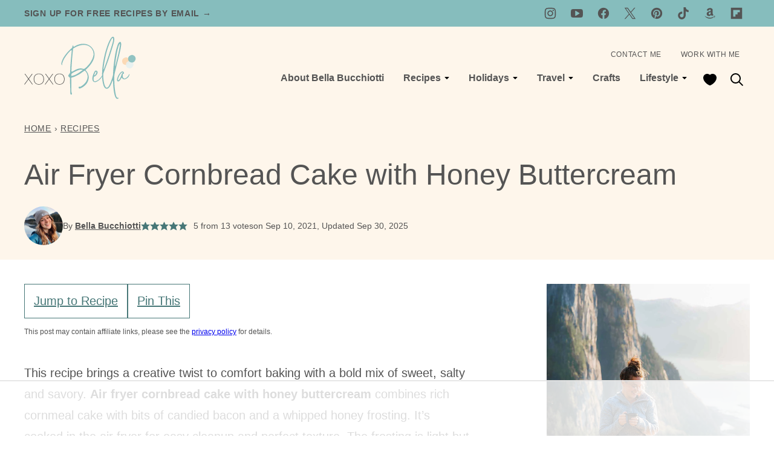

--- FILE ---
content_type: text/html; charset=UTF-8
request_url: https://xoxobella.com/air-fryer-cornbread-cake-with-candied-bacon-and-honey-buttercream/
body_size: 99837
content:
<!DOCTYPE html><html lang="en-CA">
<head><meta charset="UTF-8"><script>if(navigator.userAgent.match(/MSIE|Internet Explorer/i)||navigator.userAgent.match(/Trident\/7\..*?rv:11/i)){var href=document.location.href;if(!href.match(/[?&]nowprocket/)){if(href.indexOf("?")==-1){if(href.indexOf("#")==-1){document.location.href=href+"?nowprocket=1"}else{document.location.href=href.replace("#","?nowprocket=1#")}}else{if(href.indexOf("#")==-1){document.location.href=href+"&nowprocket=1"}else{document.location.href=href.replace("#","&nowprocket=1#")}}}}</script><script>(()=>{class RocketLazyLoadScripts{constructor(){this.v="2.0.4",this.userEvents=["keydown","keyup","mousedown","mouseup","mousemove","mouseover","mouseout","touchmove","touchstart","touchend","touchcancel","wheel","click","dblclick","input"],this.attributeEvents=["onblur","onclick","oncontextmenu","ondblclick","onfocus","onmousedown","onmouseenter","onmouseleave","onmousemove","onmouseout","onmouseover","onmouseup","onmousewheel","onscroll","onsubmit"]}async t(){this.i(),this.o(),/iP(ad|hone)/.test(navigator.userAgent)&&this.h(),this.u(),this.l(this),this.m(),this.k(this),this.p(this),this._(),await Promise.all([this.R(),this.L()]),this.lastBreath=Date.now(),this.S(this),this.P(),this.D(),this.O(),this.M(),await this.C(this.delayedScripts.normal),await this.C(this.delayedScripts.defer),await this.C(this.delayedScripts.async),await this.T(),await this.F(),await this.j(),await this.A(),window.dispatchEvent(new Event("rocket-allScriptsLoaded")),this.everythingLoaded=!0,this.lastTouchEnd&&await new Promise(t=>setTimeout(t,500-Date.now()+this.lastTouchEnd)),this.I(),this.H(),this.U(),this.W()}i(){this.CSPIssue=sessionStorage.getItem("rocketCSPIssue"),document.addEventListener("securitypolicyviolation",t=>{this.CSPIssue||"script-src-elem"!==t.violatedDirective||"data"!==t.blockedURI||(this.CSPIssue=!0,sessionStorage.setItem("rocketCSPIssue",!0))},{isRocket:!0})}o(){window.addEventListener("pageshow",t=>{this.persisted=t.persisted,this.realWindowLoadedFired=!0},{isRocket:!0}),window.addEventListener("pagehide",()=>{this.onFirstUserAction=null},{isRocket:!0})}h(){let t;function e(e){t=e}window.addEventListener("touchstart",e,{isRocket:!0}),window.addEventListener("touchend",function i(o){o.changedTouches[0]&&t.changedTouches[0]&&Math.abs(o.changedTouches[0].pageX-t.changedTouches[0].pageX)<10&&Math.abs(o.changedTouches[0].pageY-t.changedTouches[0].pageY)<10&&o.timeStamp-t.timeStamp<200&&(window.removeEventListener("touchstart",e,{isRocket:!0}),window.removeEventListener("touchend",i,{isRocket:!0}),"INPUT"===o.target.tagName&&"text"===o.target.type||(o.target.dispatchEvent(new TouchEvent("touchend",{target:o.target,bubbles:!0})),o.target.dispatchEvent(new MouseEvent("mouseover",{target:o.target,bubbles:!0})),o.target.dispatchEvent(new PointerEvent("click",{target:o.target,bubbles:!0,cancelable:!0,detail:1,clientX:o.changedTouches[0].clientX,clientY:o.changedTouches[0].clientY})),event.preventDefault()))},{isRocket:!0})}q(t){this.userActionTriggered||("mousemove"!==t.type||this.firstMousemoveIgnored?"keyup"===t.type||"mouseover"===t.type||"mouseout"===t.type||(this.userActionTriggered=!0,this.onFirstUserAction&&this.onFirstUserAction()):this.firstMousemoveIgnored=!0),"click"===t.type&&t.preventDefault(),t.stopPropagation(),t.stopImmediatePropagation(),"touchstart"===this.lastEvent&&"touchend"===t.type&&(this.lastTouchEnd=Date.now()),"click"===t.type&&(this.lastTouchEnd=0),this.lastEvent=t.type,t.composedPath&&t.composedPath()[0].getRootNode()instanceof ShadowRoot&&(t.rocketTarget=t.composedPath()[0]),this.savedUserEvents.push(t)}u(){this.savedUserEvents=[],this.userEventHandler=this.q.bind(this),this.userEvents.forEach(t=>window.addEventListener(t,this.userEventHandler,{passive:!1,isRocket:!0})),document.addEventListener("visibilitychange",this.userEventHandler,{isRocket:!0})}U(){this.userEvents.forEach(t=>window.removeEventListener(t,this.userEventHandler,{passive:!1,isRocket:!0})),document.removeEventListener("visibilitychange",this.userEventHandler,{isRocket:!0}),this.savedUserEvents.forEach(t=>{(t.rocketTarget||t.target).dispatchEvent(new window[t.constructor.name](t.type,t))})}m(){const t="return false",e=Array.from(this.attributeEvents,t=>"data-rocket-"+t),i="["+this.attributeEvents.join("],[")+"]",o="[data-rocket-"+this.attributeEvents.join("],[data-rocket-")+"]",s=(e,i,o)=>{o&&o!==t&&(e.setAttribute("data-rocket-"+i,o),e["rocket"+i]=new Function("event",o),e.setAttribute(i,t))};new MutationObserver(t=>{for(const n of t)"attributes"===n.type&&(n.attributeName.startsWith("data-rocket-")||this.everythingLoaded?n.attributeName.startsWith("data-rocket-")&&this.everythingLoaded&&this.N(n.target,n.attributeName.substring(12)):s(n.target,n.attributeName,n.target.getAttribute(n.attributeName))),"childList"===n.type&&n.addedNodes.forEach(t=>{if(t.nodeType===Node.ELEMENT_NODE)if(this.everythingLoaded)for(const i of[t,...t.querySelectorAll(o)])for(const t of i.getAttributeNames())e.includes(t)&&this.N(i,t.substring(12));else for(const e of[t,...t.querySelectorAll(i)])for(const t of e.getAttributeNames())this.attributeEvents.includes(t)&&s(e,t,e.getAttribute(t))})}).observe(document,{subtree:!0,childList:!0,attributeFilter:[...this.attributeEvents,...e]})}I(){this.attributeEvents.forEach(t=>{document.querySelectorAll("[data-rocket-"+t+"]").forEach(e=>{this.N(e,t)})})}N(t,e){const i=t.getAttribute("data-rocket-"+e);i&&(t.setAttribute(e,i),t.removeAttribute("data-rocket-"+e))}k(t){Object.defineProperty(HTMLElement.prototype,"onclick",{get(){return this.rocketonclick||null},set(e){this.rocketonclick=e,this.setAttribute(t.everythingLoaded?"onclick":"data-rocket-onclick","this.rocketonclick(event)")}})}S(t){function e(e,i){let o=e[i];e[i]=null,Object.defineProperty(e,i,{get:()=>o,set(s){t.everythingLoaded?o=s:e["rocket"+i]=o=s}})}e(document,"onreadystatechange"),e(window,"onload"),e(window,"onpageshow");try{Object.defineProperty(document,"readyState",{get:()=>t.rocketReadyState,set(e){t.rocketReadyState=e},configurable:!0}),document.readyState="loading"}catch(t){console.log("WPRocket DJE readyState conflict, bypassing")}}l(t){this.originalAddEventListener=EventTarget.prototype.addEventListener,this.originalRemoveEventListener=EventTarget.prototype.removeEventListener,this.savedEventListeners=[],EventTarget.prototype.addEventListener=function(e,i,o){o&&o.isRocket||!t.B(e,this)&&!t.userEvents.includes(e)||t.B(e,this)&&!t.userActionTriggered||e.startsWith("rocket-")||t.everythingLoaded?t.originalAddEventListener.call(this,e,i,o):(t.savedEventListeners.push({target:this,remove:!1,type:e,func:i,options:o}),"mouseenter"!==e&&"mouseleave"!==e||t.originalAddEventListener.call(this,e,t.savedUserEvents.push,o))},EventTarget.prototype.removeEventListener=function(e,i,o){o&&o.isRocket||!t.B(e,this)&&!t.userEvents.includes(e)||t.B(e,this)&&!t.userActionTriggered||e.startsWith("rocket-")||t.everythingLoaded?t.originalRemoveEventListener.call(this,e,i,o):t.savedEventListeners.push({target:this,remove:!0,type:e,func:i,options:o})}}J(t,e){this.savedEventListeners=this.savedEventListeners.filter(i=>{let o=i.type,s=i.target||window;return e!==o||t!==s||(this.B(o,s)&&(i.type="rocket-"+o),this.$(i),!1)})}H(){EventTarget.prototype.addEventListener=this.originalAddEventListener,EventTarget.prototype.removeEventListener=this.originalRemoveEventListener,this.savedEventListeners.forEach(t=>this.$(t))}$(t){t.remove?this.originalRemoveEventListener.call(t.target,t.type,t.func,t.options):this.originalAddEventListener.call(t.target,t.type,t.func,t.options)}p(t){let e;function i(e){return t.everythingLoaded?e:e.split(" ").map(t=>"load"===t||t.startsWith("load.")?"rocket-jquery-load":t).join(" ")}function o(o){function s(e){const s=o.fn[e];o.fn[e]=o.fn.init.prototype[e]=function(){return this[0]===window&&t.userActionTriggered&&("string"==typeof arguments[0]||arguments[0]instanceof String?arguments[0]=i(arguments[0]):"object"==typeof arguments[0]&&Object.keys(arguments[0]).forEach(t=>{const e=arguments[0][t];delete arguments[0][t],arguments[0][i(t)]=e})),s.apply(this,arguments),this}}if(o&&o.fn&&!t.allJQueries.includes(o)){const e={DOMContentLoaded:[],"rocket-DOMContentLoaded":[]};for(const t in e)document.addEventListener(t,()=>{e[t].forEach(t=>t())},{isRocket:!0});o.fn.ready=o.fn.init.prototype.ready=function(i){function s(){parseInt(o.fn.jquery)>2?setTimeout(()=>i.bind(document)(o)):i.bind(document)(o)}return"function"==typeof i&&(t.realDomReadyFired?!t.userActionTriggered||t.fauxDomReadyFired?s():e["rocket-DOMContentLoaded"].push(s):e.DOMContentLoaded.push(s)),o([])},s("on"),s("one"),s("off"),t.allJQueries.push(o)}e=o}t.allJQueries=[],o(window.jQuery),Object.defineProperty(window,"jQuery",{get:()=>e,set(t){o(t)}})}P(){const t=new Map;document.write=document.writeln=function(e){const i=document.currentScript,o=document.createRange(),s=i.parentElement;let n=t.get(i);void 0===n&&(n=i.nextSibling,t.set(i,n));const c=document.createDocumentFragment();o.setStart(c,0),c.appendChild(o.createContextualFragment(e)),s.insertBefore(c,n)}}async R(){return new Promise(t=>{this.userActionTriggered?t():this.onFirstUserAction=t})}async L(){return new Promise(t=>{document.addEventListener("DOMContentLoaded",()=>{this.realDomReadyFired=!0,t()},{isRocket:!0})})}async j(){return this.realWindowLoadedFired?Promise.resolve():new Promise(t=>{window.addEventListener("load",t,{isRocket:!0})})}M(){this.pendingScripts=[];this.scriptsMutationObserver=new MutationObserver(t=>{for(const e of t)e.addedNodes.forEach(t=>{"SCRIPT"!==t.tagName||t.noModule||t.isWPRocket||this.pendingScripts.push({script:t,promise:new Promise(e=>{const i=()=>{const i=this.pendingScripts.findIndex(e=>e.script===t);i>=0&&this.pendingScripts.splice(i,1),e()};t.addEventListener("load",i,{isRocket:!0}),t.addEventListener("error",i,{isRocket:!0}),setTimeout(i,1e3)})})})}),this.scriptsMutationObserver.observe(document,{childList:!0,subtree:!0})}async F(){await this.X(),this.pendingScripts.length?(await this.pendingScripts[0].promise,await this.F()):this.scriptsMutationObserver.disconnect()}D(){this.delayedScripts={normal:[],async:[],defer:[]},document.querySelectorAll("script[type$=rocketlazyloadscript]").forEach(t=>{t.hasAttribute("data-rocket-src")?t.hasAttribute("async")&&!1!==t.async?this.delayedScripts.async.push(t):t.hasAttribute("defer")&&!1!==t.defer||"module"===t.getAttribute("data-rocket-type")?this.delayedScripts.defer.push(t):this.delayedScripts.normal.push(t):this.delayedScripts.normal.push(t)})}async _(){await this.L();let t=[];document.querySelectorAll("script[type$=rocketlazyloadscript][data-rocket-src]").forEach(e=>{let i=e.getAttribute("data-rocket-src");if(i&&!i.startsWith("data:")){i.startsWith("//")&&(i=location.protocol+i);try{const o=new URL(i).origin;o!==location.origin&&t.push({src:o,crossOrigin:e.crossOrigin||"module"===e.getAttribute("data-rocket-type")})}catch(t){}}}),t=[...new Map(t.map(t=>[JSON.stringify(t),t])).values()],this.Y(t,"preconnect")}async G(t){if(await this.K(),!0!==t.noModule||!("noModule"in HTMLScriptElement.prototype))return new Promise(e=>{let i;function o(){(i||t).setAttribute("data-rocket-status","executed"),e()}try{if(navigator.userAgent.includes("Firefox/")||""===navigator.vendor||this.CSPIssue)i=document.createElement("script"),[...t.attributes].forEach(t=>{let e=t.nodeName;"type"!==e&&("data-rocket-type"===e&&(e="type"),"data-rocket-src"===e&&(e="src"),i.setAttribute(e,t.nodeValue))}),t.text&&(i.text=t.text),t.nonce&&(i.nonce=t.nonce),i.hasAttribute("src")?(i.addEventListener("load",o,{isRocket:!0}),i.addEventListener("error",()=>{i.setAttribute("data-rocket-status","failed-network"),e()},{isRocket:!0}),setTimeout(()=>{i.isConnected||e()},1)):(i.text=t.text,o()),i.isWPRocket=!0,t.parentNode.replaceChild(i,t);else{const i=t.getAttribute("data-rocket-type"),s=t.getAttribute("data-rocket-src");i?(t.type=i,t.removeAttribute("data-rocket-type")):t.removeAttribute("type"),t.addEventListener("load",o,{isRocket:!0}),t.addEventListener("error",i=>{this.CSPIssue&&i.target.src.startsWith("data:")?(console.log("WPRocket: CSP fallback activated"),t.removeAttribute("src"),this.G(t).then(e)):(t.setAttribute("data-rocket-status","failed-network"),e())},{isRocket:!0}),s?(t.fetchPriority="high",t.removeAttribute("data-rocket-src"),t.src=s):t.src="data:text/javascript;base64,"+window.btoa(unescape(encodeURIComponent(t.text)))}}catch(i){t.setAttribute("data-rocket-status","failed-transform"),e()}});t.setAttribute("data-rocket-status","skipped")}async C(t){const e=t.shift();return e?(e.isConnected&&await this.G(e),this.C(t)):Promise.resolve()}O(){this.Y([...this.delayedScripts.normal,...this.delayedScripts.defer,...this.delayedScripts.async],"preload")}Y(t,e){this.trash=this.trash||[];let i=!0;var o=document.createDocumentFragment();t.forEach(t=>{const s=t.getAttribute&&t.getAttribute("data-rocket-src")||t.src;if(s&&!s.startsWith("data:")){const n=document.createElement("link");n.href=s,n.rel=e,"preconnect"!==e&&(n.as="script",n.fetchPriority=i?"high":"low"),t.getAttribute&&"module"===t.getAttribute("data-rocket-type")&&(n.crossOrigin=!0),t.crossOrigin&&(n.crossOrigin=t.crossOrigin),t.integrity&&(n.integrity=t.integrity),t.nonce&&(n.nonce=t.nonce),o.appendChild(n),this.trash.push(n),i=!1}}),document.head.appendChild(o)}W(){this.trash.forEach(t=>t.remove())}async T(){try{document.readyState="interactive"}catch(t){}this.fauxDomReadyFired=!0;try{await this.K(),this.J(document,"readystatechange"),document.dispatchEvent(new Event("rocket-readystatechange")),await this.K(),document.rocketonreadystatechange&&document.rocketonreadystatechange(),await this.K(),this.J(document,"DOMContentLoaded"),document.dispatchEvent(new Event("rocket-DOMContentLoaded")),await this.K(),this.J(window,"DOMContentLoaded"),window.dispatchEvent(new Event("rocket-DOMContentLoaded"))}catch(t){console.error(t)}}async A(){try{document.readyState="complete"}catch(t){}try{await this.K(),this.J(document,"readystatechange"),document.dispatchEvent(new Event("rocket-readystatechange")),await this.K(),document.rocketonreadystatechange&&document.rocketonreadystatechange(),await this.K(),this.J(window,"load"),window.dispatchEvent(new Event("rocket-load")),await this.K(),window.rocketonload&&window.rocketonload(),await this.K(),this.allJQueries.forEach(t=>t(window).trigger("rocket-jquery-load")),await this.K(),this.J(window,"pageshow");const t=new Event("rocket-pageshow");t.persisted=this.persisted,window.dispatchEvent(t),await this.K(),window.rocketonpageshow&&window.rocketonpageshow({persisted:this.persisted})}catch(t){console.error(t)}}async K(){Date.now()-this.lastBreath>45&&(await this.X(),this.lastBreath=Date.now())}async X(){return document.hidden?new Promise(t=>setTimeout(t)):new Promise(t=>requestAnimationFrame(t))}B(t,e){return e===document&&"readystatechange"===t||(e===document&&"DOMContentLoaded"===t||(e===window&&"DOMContentLoaded"===t||(e===window&&"load"===t||e===window&&"pageshow"===t)))}static run(){(new RocketLazyLoadScripts).t()}}RocketLazyLoadScripts.run()})();</script>
<!-- Author Meta Tags by Molongui Authorship Pro, visit: https://www.molongui.com/wordpress-plugin-post-authors -->
<meta name="author" content="Bella Bucchiotti">
<meta property="article:author" content="XOXOBellaBucchiotti" />
<meta name="twitter:creator" content="@BellaBucchiotti" />
<!-- /Molongui Authorship -->

<script data-no-optimize="1" data-cfasync="false">!function(){"use strict";const t={adt_ei:{identityApiKey:"plainText",source:"url",type:"plaintext",priority:1},adt_eih:{identityApiKey:"sha256",source:"urlh",type:"hashed",priority:2},sh_kit:{identityApiKey:"sha256",source:"urlhck",type:"hashed",priority:3}},e=Object.keys(t);function i(t){return function(t){const e=t.match(/((?=([a-z0-9._!#$%+^&*()[\]<>-]+))\2@[a-z0-9._-]+\.[a-z0-9._-]+)/gi);return e?e[0]:""}(function(t){return t.replace(/\s/g,"")}(t.toLowerCase()))}!async function(){const n=new URL(window.location.href),o=n.searchParams;let a=null;const r=Object.entries(t).sort(([,t],[,e])=>t.priority-e.priority).map(([t])=>t);for(const e of r){const n=o.get(e),r=t[e];if(!n||!r)continue;const c=decodeURIComponent(n),d="plaintext"===r.type&&i(c),s="hashed"===r.type&&c;if(d||s){a={value:c,config:r};break}}if(a){const{value:t,config:e}=a;window.adthrive=window.adthrive||{},window.adthrive.cmd=window.adthrive.cmd||[],window.adthrive.cmd.push(function(){window.adthrive.identityApi({source:e.source,[e.identityApiKey]:t},({success:i,data:n})=>{i?window.adthrive.log("info","Plugin","detectEmails",`Identity API called with ${e.type} email: ${t}`,n):window.adthrive.log("warning","Plugin","detectEmails",`Failed to call Identity API with ${e.type} email: ${t}`,n)})})}!function(t,e){const i=new URL(e);t.forEach(t=>i.searchParams.delete(t)),history.replaceState(null,"",i.toString())}(e,n)}()}();
</script><meta name='robots' content='index, follow, max-image-preview:large, max-snippet:-1, max-video-preview:-1' />
	<style>img:is([sizes="auto" i], [sizes^="auto," i]) { contain-intrinsic-size: 3000px 1500px }</style>
	<meta name="dlm-version" content="5.1.6"><style data-no-optimize="1" data-cfasync="false">
	.adthrive-ad {
		margin-top: 10px;
		margin-bottom: 10px;
		text-align: center;
		overflow-x: visible;
		clear: both;
		line-height: 0;
	}
	.adthrive-device-desktop .adthrive-recipe,
.adthrive-device-tablet .adthrive-recipe {
	float: right;
	clear: right;
	margin-left: 10px;
}

/* Disable ads on printed pages */
@media print {
  div[data-gg-moat], 
  body[data-gg-moat], 
  iframe[data-gg-moat-ifr],
  div[class*="kargo-ad"],
  .adthrive-ad,
  .adthrive-comscore, 
  .adthrive-native-recipe,
  .raptive-sales {
    display: none !important;
    height: 0px;
    width: 0px;
    visibility:hidden;
  }
}
/* END disable ads on printed pages */

/* Print Preview pages */
body.wprm-print .adthrive-sidebar {
    right: 10px;
    min-width: 250px;
    max-width: 320px
}

body.wprm-print .adthrive-sidebar:not(.adthrive-stuck) {
    position: absolute;
    top: 275px;
}

@media screen and (max-width: 1299px) {
    body.wprm-print.adthrive-device-desktop .wprm-recipe {
        margin-left: 25px;
        max-width: 650px;
    }
}
/* END - Print Preview pages */

/* for final sticky SB */
.adthrive-sidebar.adthrive-stuck {
margin-top: 20px;
}
/* for ESSAs */
.adthrive-sticky-sidebar > div {
top: 20px!important;
}

body.adthrive-device-desktop .adthrive-content > div,
body.adthrive-device-desktop .adthrive-recipe > div,
body.adthrive-device-tablet.adthrive-content > div,
body.adthrive-device-tablet .adthrive-recipe > div {
top: 60px!important;
}</style>
<script data-no-optimize="1" data-cfasync="false">
	window.adthriveCLS = {
		enabledLocations: ['Content', 'Recipe'],
		injectedSlots: [],
		injectedFromPlugin: true,
		branch: '86d15d5',bucket: 'prod',			};
	window.adthriveCLS.siteAds = {"betaTester":false,"targeting":[{"value":"66f2d0f9bdf60b5018dc4352","key":"siteId"},{"value":"66f2d0f9dc338a50184d2291","key":"organizationId"},{"value":"xoxoBella","key":"siteName"},{"value":"AdThrive Edge","key":"service"},{"value":"on","key":"bidding"},{"value":["Food"],"key":"verticals"}],"siteUrl":"https://xoxoBella.com","siteId":"66f2d0f9bdf60b5018dc4352","siteName":"xoxoBella","breakpoints":{"tablet":768,"desktop":1024},"cloudflare":{"version":"b770817"},"adUnits":[{"sequence":9,"thirdPartyAdUnitName":null,"targeting":[{"value":["Sidebar"],"key":"location"},{"value":true,"key":"sticky"}],"devices":["desktop"],"name":"Sidebar_9","sticky":true,"location":"Sidebar","dynamic":{"pageSelector":"body:not(.wprm-print)","spacing":0,"max":1,"lazyMax":null,"enable":true,"lazy":false,"elementSelector":".sidebar-primary","skip":0,"classNames":[],"position":"beforeend","every":1,"enabled":true},"stickyOverlapSelector":".block-area-before-footer","adSizes":[[300,250],[160,600],[336,280],[320,50],[300,600],[250,250],[1,1],[320,100],[300,1050],[300,50],[300,420]],"priority":291,"autosize":true},{"sequence":9,"thirdPartyAdUnitName":null,"targeting":[{"value":["Sidebar"],"key":"location"},{"value":true,"key":"sticky"}],"devices":["desktop"],"name":"Sidebar_9","sticky":true,"location":"Sidebar","dynamic":{"pageSelector":"body.wprm-print","spacing":0,"max":1,"lazyMax":null,"enable":true,"lazy":false,"elementSelector":"body.wprm-print","skip":0,"classNames":[],"position":"beforeend","every":1,"enabled":true},"stickyOverlapSelector":".adthrive-footer-message","adSizes":[[300,250],[160,600],[336,280],[320,50],[300,600],[250,250],[1,1],[320,100],[300,1050],[300,50],[300,420]],"priority":291,"autosize":true},{"sequence":null,"thirdPartyAdUnitName":null,"targeting":[{"value":["Content"],"key":"location"}],"devices":["desktop"],"name":"Content","sticky":false,"location":"Content","dynamic":{"pageSelector":"body.single","spacing":0,"max":3,"lazyMax":96,"enable":true,"lazy":true,"elementSelector":".entry-content > *:not(h2):not(h3):not(.post-intro):not(.dpsp-post-pinterest-image-hidden):not(#dpsp-post-content-markup)","skip":4,"classNames":[],"position":"afterend","every":1,"enabled":true},"stickyOverlapSelector":"","adSizes":[[728,90],[336,280],[320,50],[468,60],[970,90],[250,250],[1,1],[320,100],[970,250],[1,2],[300,50],[300,300],[552,334],[728,250],[300,250]],"priority":199,"autosize":true},{"sequence":null,"thirdPartyAdUnitName":null,"targeting":[{"value":["Content"],"key":"location"}],"devices":["tablet","phone"],"name":"Content","sticky":false,"location":"Content","dynamic":{"pageSelector":"body.single","spacing":0,"max":3,"lazyMax":96,"enable":true,"lazy":true,"elementSelector":".entry-content > *:not(h2):not(h3):not(.post-intro):not(.dpsp-post-pinterest-image-hidden):not(#dpsp-post-content-markup)","skip":4,"classNames":[],"position":"afterend","every":1,"enabled":true},"stickyOverlapSelector":"","adSizes":[[728,90],[336,280],[320,50],[468,60],[970,90],[250,250],[1,1],[320,100],[970,250],[1,2],[300,50],[300,300],[552,334],[728,250],[300,250]],"priority":199,"autosize":true},{"sequence":1,"thirdPartyAdUnitName":null,"targeting":[{"value":["Recipe"],"key":"location"}],"devices":["desktop","tablet"],"name":"Recipe_1","sticky":false,"location":"Recipe","dynamic":{"pageSelector":"body:not(.wprm-print)","spacing":0.7,"max":2,"lazyMax":97,"enable":true,"lazy":true,"elementSelector":".wprm-recipe-ingredients-header, .wprm-recipe-instructions-container li, .wprm-recipe-notes-container li, .wprm-recipe-notes-container span, .wprm-recipe-notes-container p, .wprm-nutrition-label-container","skip":0,"classNames":[],"position":"beforebegin","every":1,"enabled":true},"stickyOverlapSelector":"","adSizes":[[300,250],[320,50],[250,250],[1,1],[320,100],[1,2],[300,50],[320,300],[300,390]],"priority":-101,"autosize":true},{"sequence":1,"thirdPartyAdUnitName":null,"targeting":[{"value":["Recipe"],"key":"location"}],"devices":["phone"],"name":"Recipe_1","sticky":false,"location":"Recipe","dynamic":{"pageSelector":"body:not(.wprm-print)","spacing":0,"max":1,"lazyMax":null,"enable":true,"lazy":false,"elementSelector":".wprm-recipe-ingredients-container","skip":0,"classNames":[],"position":"beforebegin","every":1,"enabled":true},"stickyOverlapSelector":"","adSizes":[[300,250],[320,50],[250,250],[1,1],[320,100],[1,2],[300,50],[320,300],[300,390]],"priority":-101,"autosize":true},{"sequence":2,"thirdPartyAdUnitName":null,"targeting":[{"value":["Recipe"],"key":"location"}],"devices":["phone"],"name":"Recipe_2","sticky":false,"location":"Recipe","dynamic":{"pageSelector":"body:not(.wprm-print)","spacing":0.6,"max":1,"lazyMax":97,"enable":true,"lazy":true,"elementSelector":".wprm-recipe-ingredients-container, .wprm-recipe-instructions-container li, .wprm-recipe-notes-container li, .wprm-recipe-notes-container span, .wprm-recipe-notes-container p, .wprm-nutrition-label-container","skip":0,"classNames":[],"position":"afterend","every":1,"enabled":true},"stickyOverlapSelector":"","adSizes":[[300,250],[320,50],[250,250],[1,1],[320,100],[1,2],[300,50],[320,300],[300,390]],"priority":-102,"autosize":true},{"sequence":null,"thirdPartyAdUnitName":null,"targeting":[{"value":["Below Post"],"key":"location"}],"devices":["desktop","tablet","phone"],"name":"Below_Post","sticky":false,"location":"Below Post","dynamic":{"pageSelector":"body.single","spacing":0,"max":0,"lazyMax":1,"enable":true,"lazy":true,"elementSelector":".entry-comments","skip":0,"classNames":[],"position":"beforebegin","every":1,"enabled":true},"stickyOverlapSelector":"","adSizes":[[300,250],[728,90],[336,280],[320,50],[468,60],[250,250],[1,1],[320,100],[970,250],[728,250]],"priority":99,"autosize":true},{"sequence":null,"thirdPartyAdUnitName":null,"targeting":[{"value":["Footer"],"key":"location"},{"value":true,"key":"sticky"}],"devices":["desktop","phone","tablet"],"name":"Footer","sticky":true,"location":"Footer","dynamic":{"pageSelector":"","spacing":0,"max":1,"lazyMax":null,"enable":true,"lazy":false,"elementSelector":"body","skip":0,"classNames":[],"position":"beforeend","every":1,"enabled":true},"stickyOverlapSelector":"","adSizes":[[728,90],[320,50],[468,60],[970,90],[1,1],[320,100],[300,50]],"priority":-1,"autosize":true}],"adDensityLayout":{"mobile":{"adDensity":0.22,"onePerViewport":false},"pageOverrides":[],"desktop":{"adDensity":0.2,"onePerViewport":false}},"adDensityEnabled":true,"siteExperiments":[],"adTypes":{"sponsorTileDesktop":true,"interscrollerDesktop":false,"nativeBelowPostDesktop":true,"miniscroller":true,"largeFormatsMobile":true,"nativeMobileContent":true,"inRecipeRecommendationMobile":true,"nativeMobileRecipe":true,"sponsorTileMobile":true,"expandableCatalogAdsMobile":false,"frameAdsMobile":true,"outstreamMobile":true,"nativeHeaderMobile":true,"frameAdsDesktop":true,"inRecipeRecommendationDesktop":true,"expandableFooterDesktop":true,"nativeDesktopContent":true,"outstreamDesktop":true,"animatedFooter":true,"skylineHeader":false,"expandableFooter":true,"nativeDesktopSidebar":true,"videoFootersMobile":true,"videoFootersDesktop":true,"interscroller":true,"nativeDesktopRecipe":true,"nativeHeaderDesktop":true,"nativeBelowPostMobile":true,"expandableCatalogAdsDesktop":false,"largeFormatsDesktop":true},"adOptions":{"theTradeDesk":true,"rtbhouse":true,"undertone":true,"sidebarConfig":{"dynamicStickySidebar":{"minHeight":3500,"enabled":true,"blockedSelectors":[]}},"footerCloseButton":true,"teads":true,"seedtag":true,"pmp":true,"thirtyThreeAcross":true,"sharethrough":true,"optimizeVideoPlayersForEarnings":true,"removeVideoTitleWrapper":true,"pubMatic":true,"contentTermsFooterEnabled":true,"infiniteScroll":false,"longerVideoAdPod":true,"yahoossp":true,"spa":false,"stickyContainerConfig":{"recipeDesktop":{"minHeight":null,"enabled":false},"blockedSelectors":[],"stickyHeaderSelectors":[],"content":{"minHeight":250,"enabled":true},"recipeMobile":{"minHeight":null,"enabled":false}},"sonobi":true,"gatedPrint":{"printClasses":[],"siteEmailServiceProviderId":"e023a417-e7c3-435e-a8f0-a81d78839b94","defaultOptIn":true,"enabled":true,"newsletterPromptEnabled":true},"yieldmo":true,"footerSelector":"","amazonUAM":true,"gamMCMEnabled":true,"gamMCMChildNetworkCode":"22560734622","rubicon":true,"conversant":false,"openx":true,"customCreativeEnabled":true,"secColor":"#000000","unruly":true,"mediaGrid":true,"bRealTime":true,"adInViewTime":null,"gumgum":true,"comscoreFooter":true,"desktopInterstitial":false,"amx":true,"footerCloseButtonDesktop":false,"ozone":true,"isAutoOptimized":false,"adform":true,"comscoreTAL":true,"targetaff":false,"bgColor":"#FFFFFF","advancePlaylistOptions":{"playlistPlayer":{"enabled":true},"relatedPlayer":{"enabled":true,"applyToFirst":true}},"kargo":true,"liveRampATS":true,"footerCloseButtonMobile":false,"interstitialBlockedPageSelectors":"","prioritizeShorterVideoAds":true,"allowSmallerAdSizes":true,"blis":true,"wakeLock":{"desktopEnabled":true,"mobileValue":15,"mobileEnabled":true,"desktopValue":30},"mobileInterstitial":false,"tripleLift":true,"sensitiveCategories":["alc","ast","cbd","cosm","dat","gamc","pol","rel","sst","ssr","srh","ske","tob","wtl"],"liveRamp":true,"adthriveEmailIdentity":true,"criteo":true,"nativo":true,"infiniteScrollOptions":{"selector":"","heightThreshold":0},"siteAttributes":{"mobileHeaderSelectors":[],"desktopHeaderSelectors":[]},"dynamicContentSlotLazyLoading":true,"clsOptimizedAds":true,"ogury":true,"verticals":["Food"],"inImage":false,"stackadapt":true,"usCMP":{"enabled":false,"regions":[]},"advancePlaylist":true,"medianet":true,"delayLoading":true,"inImageZone":null,"appNexus":true,"rise":true,"liveRampId":"","infiniteScrollRefresh":true,"indexExchange":true},"siteAdsProfiles":[],"thirdPartySiteConfig":{"partners":{"discounts":[]}},"featureRollouts":{"disable-delay-loading-good-cwv":{"featureRolloutId":43,"data":null,"enabled":true}},"videoPlayers":{"contextual":{"autoplayCollapsibleEnabled":false,"overrideEmbedLocation":false,"defaultPlayerType":"static"},"videoEmbed":"wordpress","footerSelector":"","contentSpecificPlaylists":[],"players":[{"playlistId":"tsjK4sOc","pageSelector":"body.single","devices":["desktop"],"description":"","skip":2,"title":"","type":"stickyPlaylist","enabled":true,"formattedType":"Sticky Playlist","elementSelector":".entry-content > *:not(h2):not(h3):not(.post-intro):not(.dpsp-post-pinterest-image-hidden):not(#dpsp-post-content-markup)","id":4087748,"position":"afterend","saveVideoCloseState":false,"shuffle":false,"adPlayerTitle":"MY LATEST VIDEOS","mobileHeaderSelector":null,"playerId":"ml1UXL38"},{"playlistId":"tsjK4sOc","pageSelector":"body.single","devices":["mobile"],"mobileLocation":"top-center","description":"","skip":2,"title":"","type":"stickyPlaylist","enabled":true,"formattedType":"Sticky Playlist","elementSelector":".entry-content > *:not(h2):not(h3):not(.post-intro):not(.dpsp-post-pinterest-image-hidden):not(#dpsp-post-content-markup)","id":4087749,"position":"afterend","saveVideoCloseState":false,"shuffle":false,"adPlayerTitle":"MY LATEST VIDEOS","mobileHeaderSelector":null,"playerId":"ml1UXL38"},{"playlistId":"tsjK4sOc","pageSelector":"","devices":["mobile","desktop"],"description":"","skip":0,"title":"Stationary related player - desktop and mobile","type":"stationaryRelated","enabled":true,"formattedType":"Stationary Related","elementSelector":"","id":4087747,"position":"","saveVideoCloseState":false,"shuffle":false,"adPlayerTitle":"Stationary related player - desktop and mobile","playerId":"ml1UXL38"}],"partners":{"theTradeDesk":true,"unruly":true,"mediaGrid":true,"undertone":true,"gumgum":true,"seedtag":true,"amx":true,"ozone":true,"adform":true,"pmp":true,"kargo":true,"connatix":true,"stickyOutstream":{"desktop":{"enabled":true},"blockedPageSelectors":"","mobileLocation":"bottom-left","allowOnHomepage":true,"mobile":{"enabled":true},"saveVideoCloseState":false,"mobileHeaderSelector":"","allowForPageWithStickyPlayer":{"enabled":true}},"sharethrough":true,"blis":true,"tripleLift":true,"pubMatic":true,"criteo":true,"yahoossp":true,"nativo":true,"stackadapt":true,"yieldmo":true,"amazonUAM":true,"medianet":true,"rubicon":true,"appNexus":true,"rise":true,"openx":true,"indexExchange":true}}};</script>

<script data-no-optimize="1" data-cfasync="false">
(function(w, d) {
	w.adthrive = w.adthrive || {};
	w.adthrive.cmd = w.adthrive.cmd || [];
	w.adthrive.plugin = 'adthrive-ads-3.10.0';
	w.adthrive.host = 'ads.adthrive.com';
	w.adthrive.integration = 'plugin';

	var commitParam = (w.adthriveCLS && w.adthriveCLS.bucket !== 'prod' && w.adthriveCLS.branch) ? '&commit=' + w.adthriveCLS.branch : '';

	var s = d.createElement('script');
	s.async = true;
	s.referrerpolicy='no-referrer-when-downgrade';
	s.src = 'https://' + w.adthrive.host + '/sites/66f2d0f9bdf60b5018dc4352/ads.min.js?referrer=' + w.encodeURIComponent(w.location.href) + commitParam + '&cb=' + (Math.floor(Math.random() * 100) + 1) + '';
	var n = d.getElementsByTagName('script')[0];
	n.parentNode.insertBefore(s, n);
})(window, document);
</script>
<link rel="dns-prefetch" href="https://ads.adthrive.com/"><link rel="preconnect" href="https://ads.adthrive.com/"><link rel="preconnect" href="https://ads.adthrive.com/" crossorigin>
	<!-- This site is optimized with the Yoast SEO Premium plugin v26.5 (Yoast SEO v26.5) - https://yoast.com/wordpress/plugins/seo/ -->
	<title>Air Fryer Cornbread Cake with Honey Buttercream - xoxoBella</title>
	<meta name="description" content="Air fryer cornbread cake with honey buttercream is sweet, salty and easy to make. Topped with candied bacon, it&#039;s an unforgettable dessert." />
	<link rel="canonical" href="https://xoxobella.com/air-fryer-cornbread-cake-with-candied-bacon-and-honey-buttercream/" />
	<meta name="author" content="Bella Bucchiotti" />
	<meta name="twitter:label1" content="Written by" />
	<meta name="twitter:data1" content="Bella Bucchiotti" />
	<meta name="twitter:label2" content="Est. reading time" />
	<meta name="twitter:data2" content="9 minutes" />
	<script type="application/ld+json" class="yoast-schema-graph">{"@context":"https://schema.org","@graph":[{"@type":"Article","@id":"https://xoxobella.com/air-fryer-cornbread-cake-with-candied-bacon-and-honey-buttercream/#article","isPartOf":{"@id":"https://xoxobella.com/air-fryer-cornbread-cake-with-candied-bacon-and-honey-buttercream/"},"author":{"name":"Bella Bucchiotti","@id":"https://xoxobella.com/#/schema/person/64059cec5c4242433033f3f5dd36c436"},"headline":"Air Fryer Cornbread Cake with Honey Buttercream","datePublished":"2021-09-10T19:10:15+00:00","dateModified":"2025-09-30T14:48:56+00:00","wordCount":1451,"commentCount":13,"publisher":{"@id":"https://xoxobella.com/#organization"},"image":{"@id":"https://xoxobella.com/air-fryer-cornbread-cake-with-candied-bacon-and-honey-buttercream/#primaryimage"},"thumbnailUrl":"https://xoxobella.com/wp-content/uploads/2021/09/Air_Fryer_Cornbread_Cake_with_Honey_Buttercream-1.jpg","articleSection":["Air Fryer","Desserts","Food","Holidays","Thanksgiving"],"inLanguage":"en-CA","potentialAction":[{"@type":"CommentAction","name":"Comment","target":["https://xoxobella.com/air-fryer-cornbread-cake-with-candied-bacon-and-honey-buttercream/#respond"]}]},{"@type":["WebPage","FAQPage"],"@id":"https://xoxobella.com/air-fryer-cornbread-cake-with-candied-bacon-and-honey-buttercream/","url":"https://xoxobella.com/air-fryer-cornbread-cake-with-candied-bacon-and-honey-buttercream/","name":"Air Fryer Cornbread Cake with Honey Buttercream - xoxoBella","isPartOf":{"@id":"https://xoxobella.com/#website"},"primaryImageOfPage":{"@id":"https://xoxobella.com/air-fryer-cornbread-cake-with-candied-bacon-and-honey-buttercream/#primaryimage"},"image":{"@id":"https://xoxobella.com/air-fryer-cornbread-cake-with-candied-bacon-and-honey-buttercream/#primaryimage"},"thumbnailUrl":"https://xoxobella.com/wp-content/uploads/2021/09/Air_Fryer_Cornbread_Cake_with_Honey_Buttercream-1.jpg","datePublished":"2021-09-10T19:10:15+00:00","dateModified":"2025-09-30T14:48:56+00:00","description":"Air fryer cornbread cake with honey buttercream is sweet, salty and easy to make. Topped with candied bacon, it's an unforgettable dessert.","breadcrumb":{"@id":"https://xoxobella.com/air-fryer-cornbread-cake-with-candied-bacon-and-honey-buttercream/#breadcrumb"},"mainEntity":[{"@id":"https://xoxobella.com/air-fryer-cornbread-cake-with-candied-bacon-and-honey-buttercream/#faq-question-1749065071772"},{"@id":"https://xoxobella.com/air-fryer-cornbread-cake-with-candied-bacon-and-honey-buttercream/#faq-question-1749065169395"},{"@id":"https://xoxobella.com/air-fryer-cornbread-cake-with-candied-bacon-and-honey-buttercream/#faq-question-1749065180542"},{"@id":"https://xoxobella.com/air-fryer-cornbread-cake-with-candied-bacon-and-honey-buttercream/#faq-question-1749065194649"}],"inLanguage":"en-CA","potentialAction":[{"@type":"ReadAction","target":["https://xoxobella.com/air-fryer-cornbread-cake-with-candied-bacon-and-honey-buttercream/"]}]},{"@type":"ImageObject","inLanguage":"en-CA","@id":"https://xoxobella.com/air-fryer-cornbread-cake-with-candied-bacon-and-honey-buttercream/#primaryimage","url":"https://xoxobella.com/wp-content/uploads/2021/09/Air_Fryer_Cornbread_Cake_with_Honey_Buttercream-1.jpg","contentUrl":"https://xoxobella.com/wp-content/uploads/2021/09/Air_Fryer_Cornbread_Cake_with_Honey_Buttercream-1.jpg","width":1200,"height":675,"caption":"A slice of frosted Air Fryer Cornbread Cake with Honey Buttercream is lifted from the whole cake on a black plate, showcasing its delightful crumbled toppings and creamy Honey Buttercream frosting."},{"@type":"BreadcrumbList","@id":"https://xoxobella.com/air-fryer-cornbread-cake-with-candied-bacon-and-honey-buttercream/#breadcrumb","itemListElement":[{"@type":"ListItem","position":1,"name":"Home","item":"https://xoxobella.com/"},{"@type":"ListItem","position":2,"name":"Recipes","item":"https://xoxobella.com/recipes/"},{"@type":"ListItem","position":3,"name":"Air Fryer Cornbread Cake with Honey Buttercream"}]},{"@type":"WebSite","@id":"https://xoxobella.com/#website","url":"https://xoxobella.com/","name":"xoxoBella","description":"Eat well. Travel often. Live fully.","publisher":{"@id":"https://xoxobella.com/#organization"},"potentialAction":[{"@type":"SearchAction","target":{"@type":"EntryPoint","urlTemplate":"https://xoxobella.com/?s={search_term_string}"},"query-input":{"@type":"PropertyValueSpecification","valueRequired":true,"valueName":"search_term_string"}}],"inLanguage":"en-CA"},{"@type":"Organization","@id":"https://xoxobella.com/#organization","name":"xoxoBella","url":"https://xoxobella.com/","logo":{"@type":"ImageObject","inLanguage":"en-CA","@id":"https://xoxobella.com/#/schema/logo/image/","url":"https://xoxobella.com/wp-content/uploads/2021/05/Bella-Image-copy.jpg","contentUrl":"https://xoxobella.com/wp-content/uploads/2021/05/Bella-Image-copy.jpg","width":960,"height":960,"caption":"xoxoBella"},"image":{"@id":"https://xoxobella.com/#/schema/logo/image/"},"sameAs":["https://www.facebook.com/XOXOBellaBucchiotti/","https://x.com/BellaBucchiotti","https://flipboard.social/@xoxoBella","https://instagram.com/bellabucchiotti/","https://www.pinterest.ca/BellaBucchiotti/","https://www.youtube.com/channel/UCerHC69K7rWunb0SmxpkEtQ","https://www.tiktok.com/@bucchiotti","https://www.amazon.com/shop/bellabucchiotti","https://flipboard.com/@BellaBucchiotti"],"description":"Savor every bite, explore every corner, and live life deliciously. Your go-to guide for flavor-filled adventures and everyday inspiration.","email":"bella@xoxobella.com","foundingDate":"2015-08-01","publishingPrinciples":"https://xoxobella.com/editorial-policy/"},{"@type":"Person","@id":"https://xoxobella.com/#/schema/person/64059cec5c4242433033f3f5dd36c436","name":"Bella Bucchiotti","image":{"@type":"ImageObject","inLanguage":"en-CA","@id":"https://xoxobella.com/#/schema/person/image/","url":"https://xoxobella.com/wp-content/uploads/2024/04/Bella-Bucchiotti-Bio-Square.jpg","contentUrl":"https://xoxobella.com/wp-content/uploads/2024/04/Bella-Bucchiotti-Bio-Square.jpg","caption":"Bella Bucchiotti"},"description":"Bella Bucchiotti is a Canadian-based syndicated food, travel, and lifestyle writer, photographer, and creator at xoxoBella. She founded xoxoBella in 2015, where she shares her love for food, dogs, sustainability, fitness, crafts, outdoor adventures, travel, and philanthropy to encourage others to run the extra mile, try new recipes, visit unfamiliar places, and stand for a cause. Bella creates stress-free and family-friendly recipes for weeknight dinners and festive feasts. &nbsp;","sameAs":["https://xoxobella.com/about-me/","https://www.facebook.com/XOXOBellaBucchiotti","https://www.instagram.com/bellabucchiotti/","https://www.linkedin.com/in/bella-bucchiotti/","https://www.pinterest.ca/BellaBucchiotti/","https://x.com/BellaBucchiotti","https://www.youtube.com/@BellaBucchiotti/"],"honorificPrefix":"Ms","birthDate":"1997-12-25","gender":"female","knowsAbout":["Recipe development","story telling","hiking","photography","travel tourism","Type 1 Diabetes","Celiac Disease"],"knowsLanguage":["English"],"jobTitle":"Writer and Founder of xoxoBella"},{"@type":"Question","@id":"https://xoxobella.com/air-fryer-cornbread-cake-with-candied-bacon-and-honey-buttercream/#faq-question-1749065071772","position":1,"url":"https://xoxobella.com/air-fryer-cornbread-cake-with-candied-bacon-and-honey-buttercream/#faq-question-1749065071772","name":"What's the history of cornbread?","answerCount":1,"acceptedAnswer":{"@type":"Answer","text":"It’s believed corn first originated in Mexico’s Tehuacan valley 7000 years ago. It was roasted then ground into a meal and shaped into cakes which were then added to stews. Corn all that time ago didn’t look like modern corn today. Instead, it resembled wild grass with a few seeds on the stalk. The best seeds were planted for the following year’s harvest which is how the corn cross-pollinated. The Colonial diet held corn in high regard as a staple. It was mixed with eggs, yeast and molasses to make a cake of sorts. The Iroquois pounded corn into flour then added water and maybe nuts and/or berries. This dough was cooked in boiling water to make little corn dumplings.","inLanguage":"en-CA"},"inLanguage":"en-CA"},{"@type":"Question","@id":"https://xoxobella.com/air-fryer-cornbread-cake-with-candied-bacon-and-honey-buttercream/#faq-question-1749065169395","position":2,"url":"https://xoxobella.com/air-fryer-cornbread-cake-with-candied-bacon-and-honey-buttercream/#faq-question-1749065169395","name":"Can I make this without bacon?","answerCount":1,"acceptedAnswer":{"@type":"Answer","text":"Yes, just omit it. The cake and frosting will still have great flavor.","inLanguage":"en-CA"},"inLanguage":"en-CA"},{"@type":"Question","@id":"https://xoxobella.com/air-fryer-cornbread-cake-with-candied-bacon-and-honey-buttercream/#faq-question-1749065180542","position":3,"url":"https://xoxobella.com/air-fryer-cornbread-cake-with-candied-bacon-and-honey-buttercream/#faq-question-1749065180542","name":"Do I have to use an air fryer?","answerCount":1,"acceptedAnswer":{"@type":"Answer","text":"You can bake it in a conventional oven. Just check for doneness with a toothpick.","inLanguage":"en-CA"},"inLanguage":"en-CA"},{"@type":"Question","@id":"https://xoxobella.com/air-fryer-cornbread-cake-with-candied-bacon-and-honey-buttercream/#faq-question-1749065194649","position":4,"url":"https://xoxobella.com/air-fryer-cornbread-cake-with-candied-bacon-and-honey-buttercream/#faq-question-1749065194649","name":"Can I double the frosting?","answerCount":1,"acceptedAnswer":{"@type":"Answer","text":"Yes, especially if you want a thicker layer or extra for piping.","inLanguage":"en-CA"},"inLanguage":"en-CA"},{"@type":"Recipe","name":"Air Fryer Cornbread Cake with Honey Buttercream","author":{"@id":"https://xoxobella.com/#/schema/person/64059cec5c4242433033f3f5dd36c436"},"description":"This sweet and savory cake has everything you love about cornbread, but in dessert form. It’s soft, lightly sweetened with honey and topped with a fluffy buttercream and crunchy bacon. You can make the whole thing in your air fryer, no oven needed.","datePublished":"2021-09-10T12:10:15+00:00","image":["https://xoxobella.com/wp-content/uploads/2021/09/Air_Fryer_Cornbread_Cake_with_Honey_Buttercream-1.jpg","https://xoxobella.com/wp-content/uploads/2021/09/Air_Fryer_Cornbread_Cake_with_Honey_Buttercream-1-500x500.jpg","https://xoxobella.com/wp-content/uploads/2021/09/Air_Fryer_Cornbread_Cake_with_Honey_Buttercream-1-500x375.jpg","https://xoxobella.com/wp-content/uploads/2021/09/Air_Fryer_Cornbread_Cake_with_Honey_Buttercream-1-480x270.jpg"],"recipeYield":["9"],"prepTime":"PT10M","cookTime":"PT46M","totalTime":"PT56M","recipeIngredient":["1 Cup all purpose flour ","1 ¼ Cup cornmeal (yellow )","2 Teaspoon  baking soda ","2 Teaspoon  baking powder","1 Teaspoon  salt","2 Tablespoon brown sugar ","3  eggs","1 Cup buttermilk","¼ Cup unsalted butter (melted)","1 Teaspoon maple extract","¼ Cup honey (raw )","6 Slices bacon (thick cut )","1 Tablespoon brown sugar","¼ Cup granulated sugar","¼ Cup unsalted butter (at room temperature)","1 Cup powdered sugar","¼ Cup honey","1 Tablespoon sour cream","½ Teaspoon sea salt "],"recipeInstructions":[{"@type":"HowToStep","text":"Preheat the air fryer to 375 degrees F for 5 minutes.  ","name":"preheat","url":"https://xoxobella.com/air-fryer-cornbread-cake-with-candied-bacon-and-honey-buttercream/#wprm-recipe-47795-step-0-0"},{"@type":"HowToSection","name":"Make the Candied Bacon","itemListElement":[{"@type":"HowToStep","text":"Combine brown sugar and sugar in a small bowl, then pour onto a plate. Dip both sides of the bacon into the sugar mixture. To prevent the bacon from smoking in the air fryer, add 2 to 3 tablespoons of water into the tray under the basket.","name":"dip","url":"https://xoxobella.com/air-fryer-cornbread-cake-with-candied-bacon-and-honey-buttercream/#wprm-recipe-47795-step-1-0"},{"@type":"HowToStep","text":"Arrange bacon in the air fryer basket and cook for 6 minutes. No need to flip. Crumble the bacon and set aside ¼ cup for the frosting. ","name":"air fry","url":"https://xoxobella.com/air-fryer-cornbread-cake-with-candied-bacon-and-honey-buttercream/#wprm-recipe-47795-step-1-1"}]},{"@type":"HowToSection","name":"Make the Cornbread Cake","itemListElement":[{"@type":"HowToStep","text":"Prepare cornbread cake. In a large mixing bowl, combine flour, cornmeal, brown sugar, baking soda, baking powder, and salt. Whisk well to thoroughly combine. ","name":"combine","url":"https://xoxobella.com/air-fryer-cornbread-cake-with-candied-bacon-and-honey-buttercream/#wprm-recipe-47795-step-2-0"},{"@type":"HowToStep","text":"In a separate bowl, whisk eggs, buttermilk, melted butter, maple extract and honey. Make a small well in the center of the dry ingredients, then pour in the egg mixture.","name":"whisk","url":"https://xoxobella.com/air-fryer-cornbread-cake-with-candied-bacon-and-honey-buttercream/#wprm-recipe-47795-step-2-1"},{"@type":"HowToStep","text":"Use a dough whisk or wooden spoon to lightly mix, then add the candied bacon. Mix well until smooth","name":"mix","url":"https://xoxobella.com/air-fryer-cornbread-cake-with-candied-bacon-and-honey-buttercream/#wprm-recipe-47795-step-2-2"}]},{"@type":"HowToSection","name":"Bake the Cornbread Cake","itemListElement":[{"@type":"HowToStep","text":"Pour cornbread batter into an 8-inch round cake pan. Cover with foil to prevent burning.","name":"pour","url":"https://xoxobella.com/air-fryer-cornbread-cake-with-candied-bacon-and-honey-buttercream/#wprm-recipe-47795-step-3-0"},{"@type":"HowToStep","text":"Cook for 40 minutes, or until a toothpick inserted into the center comes out clean","name":"cook","url":"https://xoxobella.com/air-fryer-cornbread-cake-with-candied-bacon-and-honey-buttercream/#wprm-recipe-47795-step-3-1"}]},{"@type":"HowToSection","name":"Make the Honey Buttercream Frosting","itemListElement":[{"@type":"HowToStep","text":"Use a stand mixer or hand mixer for this step to properly whip the buttercream. Add the butter and salt to a mixing bowl and beat until fluffy, about 2 minutes.","name":"beat","url":"https://xoxobella.com/air-fryer-cornbread-cake-with-candied-bacon-and-honey-buttercream/#wprm-recipe-47795-step-4-0"},{"@type":"HowToStep","text":"Slowly start to incorporate the powdered sugar a little bit at a time, about 2 minutes. Once fully incorporated, add the honey and sour cream. Set the mixer to medium/high speed and mix for 1 more minute.","name":"mix","url":"https://xoxobella.com/air-fryer-cornbread-cake-with-candied-bacon-and-honey-buttercream/#wprm-recipe-47795-step-4-1"},{"@type":"HowToStep","text":"Fold in the candied bacon. ","name":"fold in","url":"https://xoxobella.com/air-fryer-cornbread-cake-with-candied-bacon-and-honey-buttercream/#wprm-recipe-47795-step-4-2"}]},{"@type":"HowToSection","name":"Frost and Garnish the Cake","itemListElement":[{"@type":"HowToStep","text":"Remove cornbread cake from the pan and frost. Garnish with candied bacon and drizzle with honey.","name":"frost","url":"https://xoxobella.com/air-fryer-cornbread-cake-with-candied-bacon-and-honey-buttercream/#wprm-recipe-47795-step-5-0"}]}],"aggregateRating":{"@type":"AggregateRating","ratingValue":"5","ratingCount":"13","reviewCount":"10"},"review":[{"@type":"Review","reviewRating":{"@type":"Rating","ratingValue":"5"},"reviewBody":"Okay, this cornbread cake was next-level! The candied bacon gave it a fun twist, and the honey buttercream was so light but flavorful. I can’t believe it all came out of the air fryer.","author":{"@type":"Person","name":"Rachel Morgan"},"datePublished":"2025-06-15"},{"@type":"Review","reviewRating":{"@type":"Rating","ratingValue":"5"},"reviewBody":"I can’t get enough of this cornbread cake! The candied bacon makes it even better!","author":{"@type":"Person","name":"Mary Johnson"},"datePublished":"2024-10-10"},{"@type":"Review","reviewRating":{"@type":"Rating","ratingValue":"5"},"reviewBody":"This easy and flavorful recipe has won me over—it's fantastic!","author":{"@type":"Person","name":"Amy Turner"},"datePublished":"2024-06-21"},{"@type":"Review","reviewRating":{"@type":"Rating","ratingValue":"5"},"reviewBody":"OMG!! I am blown away by this recipe. So good!","author":{"@type":"Person","name":"Sue Clark"},"datePublished":"2024-03-18"},{"@type":"Review","reviewRating":{"@type":"Rating","ratingValue":"5"},"reviewBody":"The icing and bacon sets this cornbread cake apart from the rest. This recipe is the bomb!","author":{"@type":"Person","name":"Claire Bear"},"datePublished":"2023-11-01"},{"@type":"Review","reviewRating":{"@type":"Rating","ratingValue":"5"},"reviewBody":"This is so good and the honey buttercream is just a dream. Soooo dang good on the cornbread!","author":{"@type":"Person","name":"Diana"},"datePublished":"2023-10-31"},{"@type":"Review","reviewRating":{"@type":"Rating","ratingValue":"5"},"reviewBody":"The combo of sweet and salty is heavenly","author":{"@type":"Person","name":"Carole"},"datePublished":"2023-10-20"},{"@type":"Review","reviewRating":{"@type":"Rating","ratingValue":"5"},"reviewBody":"I love that you air fried the cornbread, such a great idea!","author":{"@type":"Person","name":"TIsha"},"datePublished":"2021-09-14"},{"@type":"Review","reviewRating":{"@type":"Rating","ratingValue":"5"},"reviewBody":"Hard to go wrong when candied bacon is on top! Yum!","author":{"@type":"Person","name":"serena"},"datePublished":"2021-09-13"},{"@type":"Review","reviewRating":{"@type":"Rating","ratingValue":"5"},"reviewBody":"YUM! never had it with icing and bacon","author":{"@type":"Person","name":"Stacey Evans"},"datePublished":"2021-09-10"}],"recipeCategory":["Dessert","Side Dish"],"recipeCuisine":["American"],"keywords":"air fryer","nutrition":{"@type":"NutritionInformation","calories":"418 kcal","carbohydrateContent":"67 g","proteinContent":"7 g","fatContent":"15 g","saturatedFatContent":"8 g","transFatContent":"1 g","cholesterolContent":"86 mg","sodiumContent":"781 mg","fiberContent":"2 g","sugarContent":"40 g","unsaturatedFatContent":"5 g","servingSize":"1 serving"},"@id":"https://xoxobella.com/air-fryer-cornbread-cake-with-candied-bacon-and-honey-buttercream/#recipe","isPartOf":{"@id":"https://xoxobella.com/air-fryer-cornbread-cake-with-candied-bacon-and-honey-buttercream/#article"},"mainEntityOfPage":"https://xoxobella.com/air-fryer-cornbread-cake-with-candied-bacon-and-honey-buttercream/"}]}</script>
	<!-- / Yoast SEO Premium plugin. -->


<!-- Hubbub v.2.27.2 https://morehubbub.com/ -->
<meta property="og:locale" content="en_CA" />
<meta property="og:type" content="article" />
<meta property="og:title" content="Air Fryer Cornbread Cake with Honey Buttercream" />
<meta property="og:description" content="Air fryer cornbread cake with honey buttercream is the ultimate sweet and savory bake, complete with candied bacon and fluffy frosting." />
<meta property="og:url" content="https://xoxobella.com/air-fryer-cornbread-cake-with-candied-bacon-and-honey-buttercream/" />
<meta property="og:site_name" content="xoxoBella" />
<meta property="og:updated_time" content="2025-09-30T07:48:56+00:00" />
<meta property="article:published_time" content="2021-09-10T12:10:15+00:00" />
<meta property="article:modified_time" content="2025-09-30T07:48:56+00:00" />
<meta name="twitter:card" content="summary_large_image" />
<meta name="twitter:title" content="Air Fryer Cornbread Cake with Honey Buttercream" />
<meta name="twitter:description" content="Air fryer cornbread cake with honey buttercream is the ultimate sweet and savory bake, complete with candied bacon and fluffy frosting." />
<meta class="flipboard-article" content="Air fryer cornbread cake with honey buttercream is the ultimate sweet and savory bake, complete with candied bacon and fluffy frosting." />
<meta property="og:image" content="https://xoxobella.com/wp-content/uploads/2021/09/Air_Fryer_Cornbread_Cake_with_Honey_Buttercream-1.jpg" />
<meta name="twitter:image" content="https://xoxobella.com/wp-content/uploads/2021/09/Air_Fryer_Cornbread_Cake_with_Honey_Buttercream-1.jpg" />
<meta property="og:image:width" content="1200" />
<meta property="og:image:height" content="675" />
<meta property="article:author" content="https://www.facebook.com/XOXOBellaBucchiotti" />
<meta name="twitter:creator" content="@BellaBucchiotti" />
<!-- Hubbub v.2.27.2 https://morehubbub.com/ -->

<link rel="alternate" type="application/rss+xml" title="xoxoBella &raquo; Feed" href="https://xoxobella.com/feed/" />
<link rel="alternate" type="application/rss+xml" title="xoxoBella &raquo; Comments Feed" href="https://xoxobella.com/comments/feed/" />
<link rel="alternate" type="application/rss+xml" title="xoxoBella &raquo; Air Fryer Cornbread Cake with Honey Buttercream Comments Feed" href="https://xoxobella.com/air-fryer-cornbread-cake-with-candied-bacon-and-honey-buttercream/feed/" />
<script type="rocketlazyloadscript">(()=>{"use strict";const e=[400,500,600,700,800,900],t=e=>`wprm-min-${e}`,n=e=>`wprm-max-${e}`,s=new Set,o="ResizeObserver"in window,r=o?new ResizeObserver((e=>{for(const t of e)c(t.target)})):null,i=.5/(window.devicePixelRatio||1);function c(s){const o=s.getBoundingClientRect().width||0;for(let r=0;r<e.length;r++){const c=e[r],a=o<=c+i;o>c+i?s.classList.add(t(c)):s.classList.remove(t(c)),a?s.classList.add(n(c)):s.classList.remove(n(c))}}function a(e){s.has(e)||(s.add(e),r&&r.observe(e),c(e))}!function(e=document){e.querySelectorAll(".wprm-recipe").forEach(a)}();if(new MutationObserver((e=>{for(const t of e)for(const e of t.addedNodes)e instanceof Element&&(e.matches?.(".wprm-recipe")&&a(e),e.querySelectorAll?.(".wprm-recipe").forEach(a))})).observe(document.documentElement,{childList:!0,subtree:!0}),!o){let e=0;addEventListener("resize",(()=>{e&&cancelAnimationFrame(e),e=requestAnimationFrame((()=>s.forEach(c)))}),{passive:!0})}})();</script><link rel='stylesheet' id='wprm-public-css' href='https://xoxobella.com/wp-content/plugins/wp-recipe-maker/dist/public-modern.css?ver=10.2.3' media='all' />
<link rel='stylesheet' id='wp-block-library-css' href='https://xoxobella.com/wp-includes/css/dist/block-library/style.min.css?ver=889247cc48c4ddff4a4843a9cc055142' media='all' />
<link data-minify="1" rel='stylesheet' id='block-about-css' href='https://xoxobella.com/wp-content/cache/min/1/wp-content/themes/xoxobella-2024/blocks/about/style.css?ver=1765548241' media='all' />
<link data-minify="1" rel='stylesheet' id='block-as-seen-in-css' href='https://xoxobella.com/wp-content/cache/min/1/wp-content/themes/xoxobella-2024/blocks/as-seen-in/style.css?ver=1765548241' media='all' />
<link data-minify="1" rel='stylesheet' id='block-author-box-css' href='https://xoxobella.com/wp-content/cache/min/1/wp-content/themes/xoxobella-2024/blocks/author-box/style.css?ver=1765548241' media='all' />
<link data-minify="1" rel='stylesheet' id='block-content-image-css' href='https://xoxobella.com/wp-content/cache/min/1/wp-content/themes/xoxobella-2024/blocks/content-image/style.css?ver=1765548241' media='all' />
<link data-minify="1" rel='stylesheet' id='block-cookbook-css' href='https://xoxobella.com/wp-content/cache/min/1/wp-content/themes/xoxobella-2024/blocks/cookbook/style.css?ver=1765548241' media='all' />
<link data-minify="1" rel='stylesheet' id='block-cookbook-banner-css' href='https://xoxobella.com/wp-content/cache/min/1/wp-content/themes/xoxobella-2024/blocks/cookbook-banner/style.css?ver=1765548241' media='all' />
<link data-minify="1" rel='stylesheet' id='block-ebook-css' href='https://xoxobella.com/wp-content/cache/background-css/1/xoxobella.com/wp-content/cache/min/1/wp-content/themes/xoxobella-2024/blocks/ebook/style.css?ver=1765548241&wpr_t=1765523929' media='all' />
<link data-minify="1" rel='stylesheet' id='block-facebook-cta-css' href='https://xoxobella.com/wp-content/cache/min/1/wp-content/themes/xoxobella-2024/blocks/facebook-cta/style.css?ver=1765548241' media='all' />
<link data-minify="1" rel='stylesheet' id='block-instagram-cta-css' href='https://xoxobella.com/wp-content/cache/min/1/wp-content/themes/xoxobella-2024/blocks/instagram-cta/style.css?ver=1765548241' media='all' />
<link data-minify="1" rel='stylesheet' id='block-pinterest-cta-css' href='https://xoxobella.com/wp-content/cache/min/1/wp-content/themes/xoxobella-2024/blocks/pinterest-cta/style.css?ver=1765548241' media='all' />
<link data-minify="1" rel='stylesheet' id='block-post-listing-css' href='https://xoxobella.com/wp-content/cache/min/1/wp-content/themes/xoxobella-2024/blocks/post-listing/style.css?ver=1765548241' media='all' />
<style id='block-post-listing-inline-css'>

	@supports( aspect-ratio: 1 ) {
		.post-summary__image img {
			aspect-ratio: 1.33;
			object-fit: cover;
		}
	}
	
</style>
<link data-minify="1" rel='stylesheet' id='block-post-meta-css' href='https://xoxobella.com/wp-content/cache/min/1/wp-content/themes/xoxobella-2024/blocks/post-meta/style.css?ver=1765548241' media='all' />
<link data-minify="1" rel='stylesheet' id='block-quick-links-css' href='https://xoxobella.com/wp-content/cache/min/1/wp-content/themes/xoxobella-2024/blocks/quick-links/style.css?ver=1765548241' media='all' />
<link data-minify="1" rel='stylesheet' id='block-save-recipe-css' href='https://xoxobella.com/wp-content/cache/min/1/wp-content/themes/xoxobella-2024/blocks/save-recipe/style.css?ver=1765548241' media='all' />
<link data-minify="1" rel='stylesheet' id='block-seasonal-css' href='https://xoxobella.com/wp-content/cache/min/1/wp-content/themes/xoxobella-2024/blocks/seasonal/style.css?ver=1765548241' media='all' />
<link data-minify="1" rel='stylesheet' id='block-social-links-css' href='https://xoxobella.com/wp-content/cache/min/1/wp-content/themes/xoxobella-2024/blocks/social-links/style.css?ver=1765548241' media='all' />
<link data-minify="1" rel='stylesheet' id='block-social-share-css' href='https://xoxobella.com/wp-content/cache/min/1/wp-content/themes/xoxobella-2024/blocks/social-share/style.css?ver=1765548241' media='all' />
<link data-minify="1" rel='stylesheet' id='block-tip-css' href='https://xoxobella.com/wp-content/cache/min/1/wp-content/themes/xoxobella-2024/blocks/tip/style.css?ver=1765548241' media='all' />
<link rel='stylesheet' id='wprmp-public-css' href='https://xoxobella.com/wp-content/plugins/wp-recipe-maker-premium/dist/public-pro.css?ver=10.2.3' media='all' />
<style id='global-styles-inline-css'>
:root{--wp--preset--aspect-ratio--square: 1;--wp--preset--aspect-ratio--4-3: 4/3;--wp--preset--aspect-ratio--3-4: 3/4;--wp--preset--aspect-ratio--3-2: 3/2;--wp--preset--aspect-ratio--2-3: 2/3;--wp--preset--aspect-ratio--16-9: 16/9;--wp--preset--aspect-ratio--9-16: 9/16;--wp--preset--color--black: #000000;--wp--preset--color--cyan-bluish-gray: #abb8c3;--wp--preset--color--white: #ffffff;--wp--preset--color--pale-pink: #f78da7;--wp--preset--color--vivid-red: #cf2e2e;--wp--preset--color--luminous-vivid-orange: #ff6900;--wp--preset--color--luminous-vivid-amber: #fcb900;--wp--preset--color--light-green-cyan: #7bdcb5;--wp--preset--color--vivid-green-cyan: #00d084;--wp--preset--color--pale-cyan-blue: #8ed1fc;--wp--preset--color--vivid-cyan-blue: #0693e3;--wp--preset--color--vivid-purple: #9b51e0;--wp--preset--color--foreground: #545454;--wp--preset--color--background: #ffffff;--wp--preset--color--primary: #477777;--wp--preset--color--secondary: #545453;--wp--preset--color--tertiary: #86bdbd;--wp--preset--color--quaternary: #fef6eb;--wp--preset--color--senary: #fcd8b0;--wp--preset--color--septenary: #e5f1f1;--wp--preset--color--octonary: #838d57;--wp--preset--color--nonary: #d4dbbc;--wp--preset--color--denary: #e9f2e8;--wp--preset--gradient--vivid-cyan-blue-to-vivid-purple: linear-gradient(135deg,rgba(6,147,227,1) 0%,rgb(155,81,224) 100%);--wp--preset--gradient--light-green-cyan-to-vivid-green-cyan: linear-gradient(135deg,rgb(122,220,180) 0%,rgb(0,208,130) 100%);--wp--preset--gradient--luminous-vivid-amber-to-luminous-vivid-orange: linear-gradient(135deg,rgba(252,185,0,1) 0%,rgba(255,105,0,1) 100%);--wp--preset--gradient--luminous-vivid-orange-to-vivid-red: linear-gradient(135deg,rgba(255,105,0,1) 0%,rgb(207,46,46) 100%);--wp--preset--gradient--very-light-gray-to-cyan-bluish-gray: linear-gradient(135deg,rgb(238,238,238) 0%,rgb(169,184,195) 100%);--wp--preset--gradient--cool-to-warm-spectrum: linear-gradient(135deg,rgb(74,234,220) 0%,rgb(151,120,209) 20%,rgb(207,42,186) 40%,rgb(238,44,130) 60%,rgb(251,105,98) 80%,rgb(254,248,76) 100%);--wp--preset--gradient--blush-light-purple: linear-gradient(135deg,rgb(255,206,236) 0%,rgb(152,150,240) 100%);--wp--preset--gradient--blush-bordeaux: linear-gradient(135deg,rgb(254,205,165) 0%,rgb(254,45,45) 50%,rgb(107,0,62) 100%);--wp--preset--gradient--luminous-dusk: linear-gradient(135deg,rgb(255,203,112) 0%,rgb(199,81,192) 50%,rgb(65,88,208) 100%);--wp--preset--gradient--pale-ocean: linear-gradient(135deg,rgb(255,245,203) 0%,rgb(182,227,212) 50%,rgb(51,167,181) 100%);--wp--preset--gradient--electric-grass: linear-gradient(135deg,rgb(202,248,128) 0%,rgb(113,206,126) 100%);--wp--preset--gradient--midnight: linear-gradient(135deg,rgb(2,3,129) 0%,rgb(40,116,252) 100%);--wp--preset--font-size--small: 1rem;--wp--preset--font-size--medium: 1.125rem;--wp--preset--font-size--large: 1.25rem;--wp--preset--font-size--x-large: clamp(1.5rem, 2.8vw, 1.75rem);--wp--preset--font-size--gargantuan: clamp(2.75rem, 5.2vw, 3.25rem);--wp--preset--font-size--colossal: clamp(2.5rem, 4.8vw, 3rem);--wp--preset--font-size--gigantic: clamp(2.125rem, 4.4vw, 2.75rem);--wp--preset--font-size--jumbo: clamp(2rem, 4vw, 2.5rem);--wp--preset--font-size--huge: clamp(1.875rem, 3.6vw, 2.25rem);--wp--preset--font-size--big: clamp(1.75rem, 3.2vw, 2rem);--wp--preset--font-size--tiny: 0.875rem;--wp--preset--font-size--min: 0.75rem;--wp--preset--font-family--system-sans-serif: -apple-system,BlinkMacSystemFont,"Segoe UI",Roboto,Oxygen-Sans,Ubuntu,Cantarell,"Helvetica Neue",sans-serif;--wp--preset--font-family--system-serif: -apple-system-ui-serif, ui-serif, Noto Serif, Iowan Old Style, Apple Garamond, Baskerville, Times New Roman, Droid Serif, Times, Source Serif Pro, serif, Apple Color Emoji, Segoe UI Emoji, Segoe UI Symbol;--wp--preset--font-family--primary: Avenir, Montserrat, Corbel, 'URW Gothic', source-sans-pro, sans-serif;--wp--preset--spacing--20: 0.44rem;--wp--preset--spacing--30: 0.67rem;--wp--preset--spacing--40: 1rem;--wp--preset--spacing--50: 1.5rem;--wp--preset--spacing--60: 2.25rem;--wp--preset--spacing--70: 3.38rem;--wp--preset--spacing--80: 5.06rem;--wp--preset--shadow--natural: 6px 6px 9px rgba(0, 0, 0, 0.2);--wp--preset--shadow--deep: 12px 12px 50px rgba(0, 0, 0, 0.4);--wp--preset--shadow--sharp: 6px 6px 0px rgba(0, 0, 0, 0.2);--wp--preset--shadow--outlined: 6px 6px 0px -3px rgba(255, 255, 255, 1), 6px 6px rgba(0, 0, 0, 1);--wp--preset--shadow--crisp: 6px 6px 0px rgba(0, 0, 0, 1);--wp--custom--border-radius--tiny: 3px;--wp--custom--border-radius--small: 8px;--wp--custom--border-radius--medium: 12px;--wp--custom--border-radius--large: 50%;--wp--custom--border-width--tiny: 1px;--wp--custom--border-width--small: 2px;--wp--custom--border-width--medium: 3px;--wp--custom--border-width--large: 4px;--wp--custom--box-shadow--1: 0px 2px 8px rgba(33, 33, 33, 0.12);--wp--custom--box-shadow--2: 0px 3px 10px rgba(33, 33, 33, 0.25);--wp--custom--color--link: var(--wp--preset--color--primary);--wp--custom--color--star: var(--wp--preset--color--primary);--wp--custom--color--neutral-50: #FAFAFA;--wp--custom--color--neutral-100: #F5F5F5;--wp--custom--color--neutral-200: #EEEEEE;--wp--custom--color--neutral-300: #E0E0E0;--wp--custom--color--neutral-400: #BDBDBD;--wp--custom--color--neutral-500: #9E9E9E;--wp--custom--color--neutral-600: #757575;--wp--custom--color--neutral-700: #616161;--wp--custom--color--neutral-800: #424242;--wp--custom--color--neutral-900: #212121;--wp--custom--footer-logo--width: 215px;--wp--custom--footer-logo--height: 120px;--wp--custom--footer-logo--slug: primary;--wp--custom--footer-logo--format: svg;--wp--custom--header-logo--desktop-width: 186px;--wp--custom--header-logo--desktop-height: 104px;--wp--custom--header-logo--desktop-margin: 16px;--wp--custom--header-logo--mobile-width: 143px;--wp--custom--header-logo--mobile-height: 80px;--wp--custom--header-logo--mobile-margin: 16px;--wp--custom--header-logo--slug: primary;--wp--custom--header-logo--format: svg;--wp--custom--layout--content: 736px;--wp--custom--layout--wide: 1200px;--wp--custom--layout--sidebar: 336px;--wp--custom--layout--page: var(--wp--custom--layout--content);--wp--custom--layout--padding: 16px;--wp--custom--layout--block-gap: 24px;--wp--custom--layout--block-gap-large: 40px;--wp--custom--letter-spacing--none: normal;--wp--custom--letter-spacing--tight: -.01em;--wp--custom--letter-spacing--loose: .05em;--wp--custom--letter-spacing--looser: .1em;--wp--custom--line-height--tiny: 1.1;--wp--custom--line-height--small: 1.2;--wp--custom--line-height--medium: 1.4;--wp--custom--line-height--normal: 1.75;--wp--custom--typography--heading--font-family: var(--wp--preset--font-family--primary);--wp--custom--typography--heading--font-size: var(--wp--preset--font-size--huge);--wp--custom--typography--heading--font-weight: 500;--wp--custom--typography--heading--letter-spacing: var(--wp--custom--letter-spacing--none);--wp--custom--typography--heading--line-height: var(--wp--custom--line-height--small);--wp--custom--typography--heading--text-transform: none;--wp--custom--typography--interface--font-family: var(--wp--preset--font-family--system-sans-serif);--wp--custom--typography--interface--font-size: var(--wp--preset--font-size--tiny);--wp--custom--typography--interface--font-weight: 500;--wp--custom--typography--interface--letter-spacing: var(--wp--custom--letter-spacing--loose);--wp--custom--typography--interface--line-height: var(--wp--custom--line-height--small);--wp--custom--typography--interface--text-transform: uppercase;}:root { --wp--style--global--content-size: var(--wp--custom--layout--content);--wp--style--global--wide-size: var(--wp--custom--layout--wide); }:where(body) { margin: 0; }.wp-site-blocks > .alignleft { float: left; margin-right: 2em; }.wp-site-blocks > .alignright { float: right; margin-left: 2em; }.wp-site-blocks > .aligncenter { justify-content: center; margin-left: auto; margin-right: auto; }:where(.wp-site-blocks) > * { margin-block-start: var(--wp--custom--layout--block-gap); margin-block-end: 0; }:where(.wp-site-blocks) > :first-child { margin-block-start: 0; }:where(.wp-site-blocks) > :last-child { margin-block-end: 0; }:root { --wp--style--block-gap: var(--wp--custom--layout--block-gap); }:root :where(.is-layout-flow) > :first-child{margin-block-start: 0;}:root :where(.is-layout-flow) > :last-child{margin-block-end: 0;}:root :where(.is-layout-flow) > *{margin-block-start: var(--wp--custom--layout--block-gap);margin-block-end: 0;}:root :where(.is-layout-constrained) > :first-child{margin-block-start: 0;}:root :where(.is-layout-constrained) > :last-child{margin-block-end: 0;}:root :where(.is-layout-constrained) > *{margin-block-start: var(--wp--custom--layout--block-gap);margin-block-end: 0;}:root :where(.is-layout-flex){gap: var(--wp--custom--layout--block-gap);}:root :where(.is-layout-grid){gap: var(--wp--custom--layout--block-gap);}.is-layout-flow > .alignleft{float: left;margin-inline-start: 0;margin-inline-end: 2em;}.is-layout-flow > .alignright{float: right;margin-inline-start: 2em;margin-inline-end: 0;}.is-layout-flow > .aligncenter{margin-left: auto !important;margin-right: auto !important;}.is-layout-constrained > .alignleft{float: left;margin-inline-start: 0;margin-inline-end: 2em;}.is-layout-constrained > .alignright{float: right;margin-inline-start: 2em;margin-inline-end: 0;}.is-layout-constrained > .aligncenter{margin-left: auto !important;margin-right: auto !important;}.is-layout-constrained > :where(:not(.alignleft):not(.alignright):not(.alignfull)){max-width: var(--wp--style--global--content-size);margin-left: auto !important;margin-right: auto !important;}.is-layout-constrained > .alignwide{max-width: var(--wp--style--global--wide-size);}body .is-layout-flex{display: flex;}.is-layout-flex{flex-wrap: wrap;align-items: center;}.is-layout-flex > :is(*, div){margin: 0;}body .is-layout-grid{display: grid;}.is-layout-grid > :is(*, div){margin: 0;}body{background-color: var(--wp--preset--color--background);color: var(--wp--preset--color--foreground);font-family: var(--wp--preset--font-family--system-sans-serif);font-size: var(--wp--preset--font-size--large);line-height: var(--wp--custom--line-height--normal);padding-top: 0px;padding-right: 0px;padding-bottom: 0px;padding-left: 0px;}a:where(:not(.wp-element-button)){color: var(--wp--custom--color--link);text-decoration: underline;}h1, h2, h3, h4, h5, h6{font-family: var(--wp--custom--typography--heading--font-family);font-weight: var(--wp--custom--typography--heading--font-weight);letter-spacing: var(--wp--custom--typography--heading--letter-spacing);line-height: var(--wp--custom--typography--heading--line-height);text-transform: var(--wp--custom--typography--heading--text-transform);}h1{font-size: var(--wp--preset--font-size--colossal);}h2{font-size: var(--wp--preset--font-size--huge);}h3{font-size: var(--wp--preset--font-size--big);}h4{font-size: var(--wp--preset--font-size--x-large);}h5{font-size: var(--wp--preset--font-size--x-large);}h6{font-size: var(--wp--preset--font-size--x-large);}:root :where(.wp-element-button, .wp-block-button__link){background-color: var(--wp--preset--color--primary);border-radius: 0px;border-width: 0px;color: var(--wp--preset--color--background);font-family: var(--wp--custom--typography--interface--font-family);font-size: var(--wp--preset--font-size--tiny);font-weight: var(--wp--custom--typography--interface--font-weight);letter-spacing: var(--wp--custom--typography--interface--letter-spacing);line-height: var(--wp--custom--line-height--small);padding: 13px 16px;text-decoration: none;text-transform: var(--wp--custom--typography--interface--text-transform);}.has-black-color{color: var(--wp--preset--color--black) !important;}.has-cyan-bluish-gray-color{color: var(--wp--preset--color--cyan-bluish-gray) !important;}.has-white-color{color: var(--wp--preset--color--white) !important;}.has-pale-pink-color{color: var(--wp--preset--color--pale-pink) !important;}.has-vivid-red-color{color: var(--wp--preset--color--vivid-red) !important;}.has-luminous-vivid-orange-color{color: var(--wp--preset--color--luminous-vivid-orange) !important;}.has-luminous-vivid-amber-color{color: var(--wp--preset--color--luminous-vivid-amber) !important;}.has-light-green-cyan-color{color: var(--wp--preset--color--light-green-cyan) !important;}.has-vivid-green-cyan-color{color: var(--wp--preset--color--vivid-green-cyan) !important;}.has-pale-cyan-blue-color{color: var(--wp--preset--color--pale-cyan-blue) !important;}.has-vivid-cyan-blue-color{color: var(--wp--preset--color--vivid-cyan-blue) !important;}.has-vivid-purple-color{color: var(--wp--preset--color--vivid-purple) !important;}.has-foreground-color{color: var(--wp--preset--color--foreground) !important;}.has-background-color{color: var(--wp--preset--color--background) !important;}.has-primary-color{color: var(--wp--preset--color--primary) !important;}.has-secondary-color{color: var(--wp--preset--color--secondary) !important;}.has-tertiary-color{color: var(--wp--preset--color--tertiary) !important;}.has-quaternary-color{color: var(--wp--preset--color--quaternary) !important;}.has-senary-color{color: var(--wp--preset--color--senary) !important;}.has-septenary-color{color: var(--wp--preset--color--septenary) !important;}.has-octonary-color{color: var(--wp--preset--color--octonary) !important;}.has-nonary-color{color: var(--wp--preset--color--nonary) !important;}.has-denary-color{color: var(--wp--preset--color--denary) !important;}.has-black-background-color{background-color: var(--wp--preset--color--black) !important;}.has-cyan-bluish-gray-background-color{background-color: var(--wp--preset--color--cyan-bluish-gray) !important;}.has-white-background-color{background-color: var(--wp--preset--color--white) !important;}.has-pale-pink-background-color{background-color: var(--wp--preset--color--pale-pink) !important;}.has-vivid-red-background-color{background-color: var(--wp--preset--color--vivid-red) !important;}.has-luminous-vivid-orange-background-color{background-color: var(--wp--preset--color--luminous-vivid-orange) !important;}.has-luminous-vivid-amber-background-color{background-color: var(--wp--preset--color--luminous-vivid-amber) !important;}.has-light-green-cyan-background-color{background-color: var(--wp--preset--color--light-green-cyan) !important;}.has-vivid-green-cyan-background-color{background-color: var(--wp--preset--color--vivid-green-cyan) !important;}.has-pale-cyan-blue-background-color{background-color: var(--wp--preset--color--pale-cyan-blue) !important;}.has-vivid-cyan-blue-background-color{background-color: var(--wp--preset--color--vivid-cyan-blue) !important;}.has-vivid-purple-background-color{background-color: var(--wp--preset--color--vivid-purple) !important;}.has-foreground-background-color{background-color: var(--wp--preset--color--foreground) !important;}.has-background-background-color{background-color: var(--wp--preset--color--background) !important;}.has-primary-background-color{background-color: var(--wp--preset--color--primary) !important;}.has-secondary-background-color{background-color: var(--wp--preset--color--secondary) !important;}.has-tertiary-background-color{background-color: var(--wp--preset--color--tertiary) !important;}.has-quaternary-background-color{background-color: var(--wp--preset--color--quaternary) !important;}.has-senary-background-color{background-color: var(--wp--preset--color--senary) !important;}.has-septenary-background-color{background-color: var(--wp--preset--color--septenary) !important;}.has-octonary-background-color{background-color: var(--wp--preset--color--octonary) !important;}.has-nonary-background-color{background-color: var(--wp--preset--color--nonary) !important;}.has-denary-background-color{background-color: var(--wp--preset--color--denary) !important;}.has-black-border-color{border-color: var(--wp--preset--color--black) !important;}.has-cyan-bluish-gray-border-color{border-color: var(--wp--preset--color--cyan-bluish-gray) !important;}.has-white-border-color{border-color: var(--wp--preset--color--white) !important;}.has-pale-pink-border-color{border-color: var(--wp--preset--color--pale-pink) !important;}.has-vivid-red-border-color{border-color: var(--wp--preset--color--vivid-red) !important;}.has-luminous-vivid-orange-border-color{border-color: var(--wp--preset--color--luminous-vivid-orange) !important;}.has-luminous-vivid-amber-border-color{border-color: var(--wp--preset--color--luminous-vivid-amber) !important;}.has-light-green-cyan-border-color{border-color: var(--wp--preset--color--light-green-cyan) !important;}.has-vivid-green-cyan-border-color{border-color: var(--wp--preset--color--vivid-green-cyan) !important;}.has-pale-cyan-blue-border-color{border-color: var(--wp--preset--color--pale-cyan-blue) !important;}.has-vivid-cyan-blue-border-color{border-color: var(--wp--preset--color--vivid-cyan-blue) !important;}.has-vivid-purple-border-color{border-color: var(--wp--preset--color--vivid-purple) !important;}.has-foreground-border-color{border-color: var(--wp--preset--color--foreground) !important;}.has-background-border-color{border-color: var(--wp--preset--color--background) !important;}.has-primary-border-color{border-color: var(--wp--preset--color--primary) !important;}.has-secondary-border-color{border-color: var(--wp--preset--color--secondary) !important;}.has-tertiary-border-color{border-color: var(--wp--preset--color--tertiary) !important;}.has-quaternary-border-color{border-color: var(--wp--preset--color--quaternary) !important;}.has-senary-border-color{border-color: var(--wp--preset--color--senary) !important;}.has-septenary-border-color{border-color: var(--wp--preset--color--septenary) !important;}.has-octonary-border-color{border-color: var(--wp--preset--color--octonary) !important;}.has-nonary-border-color{border-color: var(--wp--preset--color--nonary) !important;}.has-denary-border-color{border-color: var(--wp--preset--color--denary) !important;}.has-vivid-cyan-blue-to-vivid-purple-gradient-background{background: var(--wp--preset--gradient--vivid-cyan-blue-to-vivid-purple) !important;}.has-light-green-cyan-to-vivid-green-cyan-gradient-background{background: var(--wp--preset--gradient--light-green-cyan-to-vivid-green-cyan) !important;}.has-luminous-vivid-amber-to-luminous-vivid-orange-gradient-background{background: var(--wp--preset--gradient--luminous-vivid-amber-to-luminous-vivid-orange) !important;}.has-luminous-vivid-orange-to-vivid-red-gradient-background{background: var(--wp--preset--gradient--luminous-vivid-orange-to-vivid-red) !important;}.has-very-light-gray-to-cyan-bluish-gray-gradient-background{background: var(--wp--preset--gradient--very-light-gray-to-cyan-bluish-gray) !important;}.has-cool-to-warm-spectrum-gradient-background{background: var(--wp--preset--gradient--cool-to-warm-spectrum) !important;}.has-blush-light-purple-gradient-background{background: var(--wp--preset--gradient--blush-light-purple) !important;}.has-blush-bordeaux-gradient-background{background: var(--wp--preset--gradient--blush-bordeaux) !important;}.has-luminous-dusk-gradient-background{background: var(--wp--preset--gradient--luminous-dusk) !important;}.has-pale-ocean-gradient-background{background: var(--wp--preset--gradient--pale-ocean) !important;}.has-electric-grass-gradient-background{background: var(--wp--preset--gradient--electric-grass) !important;}.has-midnight-gradient-background{background: var(--wp--preset--gradient--midnight) !important;}.has-small-font-size{font-size: var(--wp--preset--font-size--small) !important;}.has-medium-font-size{font-size: var(--wp--preset--font-size--medium) !important;}.has-large-font-size{font-size: var(--wp--preset--font-size--large) !important;}.has-x-large-font-size{font-size: var(--wp--preset--font-size--x-large) !important;}.has-gargantuan-font-size{font-size: var(--wp--preset--font-size--gargantuan) !important;}.has-colossal-font-size{font-size: var(--wp--preset--font-size--colossal) !important;}.has-gigantic-font-size{font-size: var(--wp--preset--font-size--gigantic) !important;}.has-jumbo-font-size{font-size: var(--wp--preset--font-size--jumbo) !important;}.has-huge-font-size{font-size: var(--wp--preset--font-size--huge) !important;}.has-big-font-size{font-size: var(--wp--preset--font-size--big) !important;}.has-tiny-font-size{font-size: var(--wp--preset--font-size--tiny) !important;}.has-min-font-size{font-size: var(--wp--preset--font-size--min) !important;}.has-system-sans-serif-font-family{font-family: var(--wp--preset--font-family--system-sans-serif) !important;}.has-system-serif-font-family{font-family: var(--wp--preset--font-family--system-serif) !important;}.has-primary-font-family{font-family: var(--wp--preset--font-family--primary) !important;}
:root :where(.wp-block-pullquote){font-size: 1.5em;line-height: 1.6;}
</style>
<link data-minify="1" rel='stylesheet' id='cultivate-category-pages-frontend-css' href='https://xoxobella.com/wp-content/cache/min/1/wp-content/plugins/cultivate-category-pages/assets/css/frontend.css?ver=1765548241' media='all' />
<link data-minify="1" rel='stylesheet' id='em-ig-explore-css' href='https://xoxobella.com/wp-content/cache/min/1/wp-content/plugins/em-ig-explore/public/css/em-ig-explore-public.css?ver=1765548241' media='all' />
<link rel='stylesheet' id='gn-frontend-gnfollow-style-css' href='https://xoxobella.com/wp-content/plugins/gn-publisher/assets/css/gn-frontend-gnfollow.min.css?ver=1.5.25' media='all' />
<link data-minify="1" rel='stylesheet' id='dlm_buttons_fontawesome-css' href='https://xoxobella.com/wp-content/cache/min/1/wp-content/plugins/dlm-buttons/assets/css/dlm-fontawesome.min.css?ver=1765548241' media='all' />
<link rel='stylesheet' id='dlm_buttons_front-css' href='https://xoxobella.com/wp-content/plugins/dlm-buttons/assets/css/dlm-buttons-front.min.css?ver=4.1.5' media='all' />
<link data-minify="1" rel='stylesheet' id='theme-style-css' href='https://xoxobella.com/wp-content/cache/background-css/1/xoxobella.com/wp-content/cache/min/1/wp-content/themes/xoxobella-2024/assets/css/main.css?ver=1765548241&wpr_t=1765523929' media='all' />
<link rel='stylesheet' id='dpsp-frontend-style-pro-css' href='https://xoxobella.com/wp-content/plugins/social-pug/assets/dist/style-frontend-pro.css?ver=2.27.2' media='all' />
<style id='dpsp-frontend-style-pro-inline-css'>

			@media screen and ( max-width : 720px ) {
				aside#dpsp-floating-sidebar.dpsp-hide-on-mobile.opened {
					display: none;
				}
			}
			
					.dpsp-button-style-1 .dpsp-networks-btns-sidebar.dpsp-networks-btns-wrapper .dpsp-network-btn {
					--customNetworkColor: #86bdbd;
					--customNetworkHoverColor: #e5f1f1;
					background: #86bdbd;
					border-color: #86bdbd;
					}
					.dpsp-button-style-1 .dpsp-networks-btns-sidebar.dpsp-networks-btns-wrapper .dpsp-network-btn:hover,
					.dpsp-button-style-1 .dpsp-networks-btns-sidebar.dpsp-networks-btns-wrapper .dpsp-network-btn:focus {
					border-color: #e5f1f1 !important;
					background: #e5f1f1 !important;
			}.dpsp-networks-btns-wrapper.dpsp-networks-btns-sidebar .dpsp-network-btn {--networkHover: rgba(229, 241, 241, 0.4); --networkAccent: rgba(229, 241, 241, 1);}
			@media screen and ( max-width : 720px ) {
				aside#dpsp-floating-sidebar.dpsp-hide-on-mobile.opened {
					display: none;
				}
			}
			
					.dpsp-button-style-1 .dpsp-networks-btns-sidebar.dpsp-networks-btns-wrapper .dpsp-network-btn {
					--customNetworkColor: #86bdbd;
					--customNetworkHoverColor: #e5f1f1;
					background: #86bdbd;
					border-color: #86bdbd;
					}
					.dpsp-button-style-1 .dpsp-networks-btns-sidebar.dpsp-networks-btns-wrapper .dpsp-network-btn:hover,
					.dpsp-button-style-1 .dpsp-networks-btns-sidebar.dpsp-networks-btns-wrapper .dpsp-network-btn:focus {
					border-color: #e5f1f1 !important;
					background: #e5f1f1 !important;
			}.dpsp-networks-btns-wrapper.dpsp-networks-btns-sidebar .dpsp-network-btn {--networkHover: rgba(229, 241, 241, 0.4); --networkAccent: rgba(229, 241, 241, 1);}
</style>
<link data-minify="1" rel='stylesheet' id='inc-frontend-css' href='https://xoxobella.com/wp-content/cache/min/1/wp-content/plugins/imark-interactive-toolkit/frontend/css/inc-frontend-style.css?ver=1765548241' media='all' />
<link data-minify="1" rel='stylesheet' id='imp-frontend-css' href='https://xoxobella.com/wp-content/cache/min/1/wp-content/plugins/imark-interactive-toolkit/frontend/css/imp-frontend-style.css?ver=1765548241' media='all' />
<style id='rocket-lazyload-inline-css'>
.rll-youtube-player{position:relative;padding-bottom:56.23%;height:0;overflow:hidden;max-width:100%;}.rll-youtube-player:focus-within{outline: 2px solid currentColor;outline-offset: 5px;}.rll-youtube-player iframe{position:absolute;top:0;left:0;width:100%;height:100%;z-index:100;background:0 0}.rll-youtube-player img{bottom:0;display:block;left:0;margin:auto;max-width:100%;width:100%;position:absolute;right:0;top:0;border:none;height:auto;-webkit-transition:.4s all;-moz-transition:.4s all;transition:.4s all}.rll-youtube-player img:hover{-webkit-filter:brightness(75%)}.rll-youtube-player .play{height:100%;width:100%;left:0;top:0;position:absolute;background:var(--wpr-bg-1aad7922-7e25-4d86-8023-9dc9633f030a) no-repeat center;background-color: transparent !important;cursor:pointer;border:none;}.wp-embed-responsive .wp-has-aspect-ratio .rll-youtube-player{position:absolute;padding-bottom:0;width:100%;height:100%;top:0;bottom:0;left:0;right:0}
</style>
<script src="https://xoxobella.com/wp-includes/js/jquery/jquery.min.js?ver=3.7.1" id="jquery-core-js"></script>
<script src="https://xoxobella.com/wp-includes/js/jquery/jquery-migrate.min.js?ver=3.4.1" id="jquery-migrate-js" data-rocket-defer defer></script>
<script data-minify="1" src="https://xoxobella.com/wp-content/cache/min/1/wp-content/plugins/em-ig-explore/public/js/em-ig-explore-public.js?ver=1765548241" id="em-ig-explore-js" data-rocket-defer defer></script>
<link rel="https://api.w.org/" href="https://xoxobella.com/wp-json/" /><link rel="alternate" title="oEmbed (JSON)" type="application/json+oembed" href="https://xoxobella.com/wp-json/oembed/1.0/embed?url=https%3A%2F%2Fxoxobella.com%2Fair-fryer-cornbread-cake-with-candied-bacon-and-honey-buttercream%2F" />
<link rel="alternate" title="oEmbed (XML)" type="text/xml+oembed" href="https://xoxobella.com/wp-json/oembed/1.0/embed?url=https%3A%2F%2Fxoxobella.com%2Fair-fryer-cornbread-cake-with-candied-bacon-and-honey-buttercream%2F&#038;format=xml" />
<script type="rocketlazyloadscript">
  (function (s, t, a, y, twenty, two) {
    s.Stay22 = s.Stay22 || {};
    s.Stay22.params = { lmaID: '68499689ba6e0d0c6df6dc0e' };
    twenty = t.createElement(a);
    two = t.getElementsByTagName(a)[0];
    twenty.async = 1;
    twenty.src = y;
    two.parentNode.insertBefore(twenty, two);
  })(window, document, 'script', 'https://scripts.stay22.com/letmeallez.js');
</script>

<style type="text/css">.wprm-glossary-term {color: #5A822B;text-decoration: underline;cursor: help;}</style><style type="text/css">.wprm-recipe-template-xo-snippets {
    font-family: inherit; /*wprm_font_family type=font*/
    font-size: 0.9em; /*wprm_font_size type=font_size*/
    text-align: center; /*wprm_text_align type=align*/
    margin-top: 0px; /*wprm_margin_top type=size*/
    margin-bottom: 10px; /*wprm_margin_bottom type=size*/
}
.wprm-recipe-template-xo-snippets a  {
    margin: 5px; /*wprm_margin_button type=size*/
    margin: 5px; /*wprm_margin_button type=size*/
}

.wprm-recipe-template-xo-snippets a:first-child {
    margin-left: 0;
}
.wprm-recipe-template-xo-snippets a:last-child {
    margin-right: 0;
}.wprm-recipe-template-xo-how-to {
    font-family: inherit; /*wprm_font_family type=font*/
    font-size: 0.9em; /*wprm_font_size type=font_size*/
    text-align: center; /*wprm_text_align type=align*/
    margin-top: 0px; /*wprm_margin_top type=size*/
    margin-bottom: 10px; /*wprm_margin_bottom type=size*/
}
.wprm-recipe-template-xo-how-to a  {
    margin: 5px; /*wprm_margin_button type=size*/
    margin: 5px; /*wprm_margin_button type=size*/
}

.wprm-recipe-template-xo-how-to a:first-child {
    margin-left: 0;
}
.wprm-recipe-template-xo-how-to a:last-child {
    margin-right: 0;
}.wprm-recipe-template-snippet-basic-buttons {
    font-family: inherit; /* wprm_font_family type=font */
    font-size: 0.9em; /* wprm_font_size type=font_size */
    text-align: center; /* wprm_text_align type=align */
    margin-top: 0px; /* wprm_margin_top type=size */
    margin-bottom: 10px; /* wprm_margin_bottom type=size */
}
.wprm-recipe-template-snippet-basic-buttons a  {
    margin: 5px; /* wprm_margin_button type=size */
    margin: 5px; /* wprm_margin_button type=size */
}

.wprm-recipe-template-snippet-basic-buttons a:first-child {
    margin-left: 0;
}
.wprm-recipe-template-snippet-basic-buttons a:last-child {
    margin-right: 0;
}/* Header */
.cwp-food-header {
	background: var(--wp--preset--color--quaternary);
	padding: var(--wp--custom--layout--padding);
	font-size: var(--wp--preset--font-size--small);
}

.cwp-food-header .wprm-recipe-image img {
	margin-bottom: 16px;
	width: 100%;
}

.cwp-food-buttons {
	text-align: center;
	display: flex;
	align-items: center;
	gap: 8px;
}

.cwp-food-buttons a {
	background: var(--wp--preset--color--background);
	border: 1px solid var(--wp--preset--color--tertiary);
	display: block;
	font-family: var(--wp--custom--typography--interface--font-family);
	letter-spacing: var(--wp--custom--typography--interface--letter-spacing);
	text-transform: var(--wp--custom--typography--interface--text-transform);
	font-weight: 700;
	line-height: var(--wp--custom--line-height--medium);
	font-size: var(--wp--preset--font-size--tiny);
	padding: 11px 16px;
	flex-grow: 1;
}

@media only screen and (max-width: 767px) {
	.cwp-food-buttons {
		display: flex;
		gap: 6px;
	}

	.cwp-food-buttons > * {
		flex-basis: 0;
		flex-grow: 1;
	}

	.cwp-food-buttons a {
		display: block;
		padding-inline: 0;
		width: 100%;
		text-align: center;
	}
}

.cwp-food-header .wprm-recipe-rating-details,
.cwp-food-header .wprm-recipe-details-label {
	font-family: var(--wp--custom--typography--interface--font-family);
	font-size: var(--wp--custom--typography--interface--font-size);
	font-weight: 400;
	letter-spacing: var(--wp--custom--typography--interface--letter-spacing);
	line-height: var(--wp--custom--typography--interface--line-height);
	text-transform: var(--wp--custom--typography--interface--text-transform);
}

.cwp-food-header .wprm-recipe-author a {
	font-weight: 700;
}

.cwp-food-header .wprm-recipe-meta-container {
	display: grid;
	grid-template-columns: repeat( 2, 1fr );
	gap: 16px;
}

.cwp-food-header .cwp-food-header__right {
	margin-bottom: 40px;
}

.cwp-food-header .cwp-food-header__left > * + * {
	margin-top: 16px;
}

@media only screen and (min-width: 600px) {
	.cwp-food-header {
		display: grid;
		grid-template-columns: 1fr 250px;
		grid-template-areas: 'left right';
		column-gap: var(--wp--custom--layout--padding);
	}

	.cwp-food-header__left {
		grid-area: left;
	}

	.cwp-food-header__right {
		grid-area: right;
	}
}

/* Content */
.cwp-food-content {
	background: var(--wp--preset--color--background);
	border-left: 1px solid var(--wp--preset--color--quaternary);
	border-right: 1px solid var(--wp--preset--color--quaternary);
	padding: 16px var(--wp--custom--layout--padding);
}

.cwp-food-content > div {
	margin-top: 16px;
}

.cwp-food-content > div:first-child,
.cwp-food-content > div#recipe-video,
.cwp-food-content > div.wprm-spacer {
	margin-top: 0;
	padding-top: 0;
	border-top: 0;
}

.wprm-recipe-template-cwp-food .wprm-recipe-details-unit,
.cwp-food-content .wprm-nutrition-label-container-simple .wprm-nutrition-label-text-nutrition-unit {
	font-size: inherit;
}

.cwp-food-content .wprm-checkbox-container label::before {
	border-width: 2px;
	border-radius: var(--wp--custom--border-radius--tiny);
}

.cwp-food-content .wprm-recipe-equipment,
.cwp-food-content .wprm-recipe-ingredient-group,
.cwp-food-content .wprm-recipe-ingredients,
.cwp-food-content .wprm-recipe-instruction-group,
.cwp-food-content .wprm-recipe-instructions,
.cwp-food-content .wprm-recipe-notes {
	margin-block-start: 16px;
}

@media only screen and (min-width: 768px) {
	.wprm-recipe-template-cwp-food {
		--wp--custom--layout--padding: 40px;
	}

	.cwp-food-content .wprm-recipe-header > *:first-child {
		margin-left: auto;
	}

}
@media only screen and (max-width: 767px) {
	.wprm-recipe-template-cwp-food {
		margin-left: calc( -1 * var(--wp--custom--layout--padding) );
		margin-right: calc( -1 * var(--wp--custom--layout--padding) );
		width: calc( 100% + 2 * var(--wp--custom--layout--padding) );
	}

	.cwp-food-content {
		border-left: 0;
		border-right: 0;
	}
}

/* Equipment */

/* Ingredients */

.cwp-food-content .wprm-unit-conversion-container-buttons button.wprm-unit-conversion,
.cwp-food-content .wprm-toggle-container button.wprm-toggle {
	font-family: var(--wp--custom--typography--interface--font-family);
	letter-spacing: var(--wp--custom--typography--interface--letter-spacing);
	text-transform: var(--wp--custom--typography--interface--text-transform);
	font-weight: 700;
	line-height: var(--wp--custom--line-height--medium);
	font-size: var(--wp--preset--font-size--small);
	padding: 11px 12px;
}

.cwp-food-content .wprm-recipe-header.wprm-header-has-actions {
	row-gap: 16px;
}

.cwp-food-content .wprm-recipe-ingredient-group-name {
	margin-bottom: 8px;
}

/* Cook Mode / Prevent sleep */
.cwp-food-content .wprm-toggle-switch input {
	width: 0;
}

/* Instructions */

.cwp-food-content ul.wprm-recipe-instructions {
	counter-reset: li;
}

.cwp-food-content ul.wprm-recipe-instructions li {
	list-style-type: none;
	margin-top: 8px;
	position: relative;
}

.cwp-food-content ul.wprm-recipe-instructions li::before {
	content: counter(li);
	counter-increment: li;
	position: absolute;
	left: -32px;
	top: 3px;
	width: 24px;
	height: 24px;

	background: var(--wp--preset--color--tertiary);
	border-radius: 50%;
	color: var(--wp--preset--color--foreground);
	font-size: var(--wp--preset--font-size--tiny);
	display: flex;
	align-items: center;
	justify-content: center;
}

/* Video */

.cwp-food-content .wprm-recipe-video iframe {
	width: 100%;
	height: 100%;
	aspect-ratio: 16 / 9;
}

/* Notes */

/* Nutrition */

.cwp-food-nutrition .wprm-nutrition-label-container,
.wprm-nutrition-toggle {
	margin: 16px 0;
}

.cwp-food-nutrition .wprm-nutrition-label-container {
	font-family: var(--wp--custom--typography--interface--font-family);
	font-size: var(--wp--custom--typography--interface--font-size);
	font-weight: 400;
	letter-spacing: var(--wp--custom--typography--interface--letter-spacing);
	text-transform: var(--wp--custom--typography--interface--text-transform);
}

.cwp-food-nutrition .wprm-nutrition-label-text-nutrition-value,
.cwp-food-nutrition .wprm-nutrition-label-text-nutrition-unit {
	font-weight: 700;
}

/* Meta */

.cwp-food-meta .wprm-recipe-meta-container {
	margin: 16px 0 0;
}

.cwp-food-meta .wprm-recipe-meta-container > div + div {
	margin-top: 8px;
}

/* CTA */

.wprm-recipe-template-cwp-food .wprm-call-to-action {
	padding: var(--wp--custom--layout--padding);
	justify-content: flex-start;
	flex-wrap: nowrap;
	align-items: center;
}

.wprm-recipe-template-cwp-food .wprm-call-to-action.wprm-call-to-action-simple .wprm-call-to-action-text-container {
	text-align: left;
	margin: 0;
}

.wprm-recipe-template-cwp-food .wprm-call-to-action.wprm-call-to-action-simple .wprm-call-to-action-text-container .wprm-call-to-action-header {
	font-family: var(--wp--custom--typography--heading--font-family);
	font-size: var(--wp--preset--font-size--large);
	font-weight: var(--wp--custom--typography--heading--font-weight);
	letter-spacing: var(--wp--custom--typography--heading--letter-spacing);
	line-height: var(--wp--custom--typography--heading--line-height);
	text-transform: var(--wp--custom--typography--heading--text-transform);
}

.wprm-recipe-template-cwp-food .wprm-call-to-action-text {
	font-size: var(--wp--preset--font-size--small);
}

.wprm-recipe-template-cwp-food .wprm-call-to-action.wprm-call-to-action-simple .wprm-call-to-action-icon {
	margin: 0 16px 0 0;
	line-height: 0;
}
/* Header */
.cwp-howto-header {
	background: var(--wp--preset--color--quaternary);
	padding: var(--wp--custom--layout--padding);
	font-size: var(--wp--preset--font-size--small);
}

.cwp-howto-header .wprm-recipe-image img {
	margin-bottom: 16px;
	width: 100%;
}

.cwp-howto-buttons {
	text-align: center;
	display: flex;
	align-items: center;
	gap: 8px;
}

.cwp-howto-buttons a {
	background: var(--wp--preset--color--background);
	border: 1px solid var(--wp--preset--color--tertiary);
	display: block;
	font-family: var(--wp--custom--typography--interface--font-family);
	letter-spacing: var(--wp--custom--typography--interface--letter-spacing);
	text-transform: var(--wp--custom--typography--interface--text-transform);
	font-weight: 700;
	line-height: var(--wp--custom--line-height--medium);
	font-size: var(--wp--preset--font-size--tiny);
	padding: 11px 16px;
	flex-grow: 1;
}

@media only screen and (max-width: 767px) {
	.cwp-howto-buttons {
		display: flex;
		gap: 6px;
	}

	.cwp-howto-buttons > * {
		flex-basis: 0;
		flex-grow: 1;
	}

	.cwp-howto-buttons a {
		display: block;
		padding-inline: 0;
		width: 100%;
		text-align: center;
	}
}

.cwp-howto-header .wprm-recipe-rating-details,
.cwp-howto-header .wprm-recipe-details-label {
	font-family: var(--wp--custom--typography--interface--font-family);
	font-size: var(--wp--custom--typography--interface--font-size);
	font-weight: 400;
	letter-spacing: var(--wp--custom--typography--interface--letter-spacing);
	line-height: var(--wp--custom--typography--interface--line-height);
	text-transform: var(--wp--custom--typography--interface--text-transform);
}

.cwp-howto-header .wprm-recipe-author a {
	font-weight: 700;
}

.cwp-howto-header .wprm-recipe-meta-container {
	display: grid;
	grid-template-columns: repeat( 2, 1fr );
	gap: 16px;
}

.cwp-howto-header .cwp-howto-header__right {
	margin-bottom: 40px;
}

.cwp-howto-header .cwp-howto-header__left > * + * {
	margin-top: 16px;
}

@media only screen and (min-width: 600px) {
	.cwp-howto-header {
		display: grid;
		grid-template-columns: 1fr 250px;
		grid-template-areas: 'left right';
		column-gap: var(--wp--custom--layout--padding);
	}

	.cwp-howto-header__left {
		grid-area: left;
	}

	.cwp-howto-header__right {
		grid-area: right;
	}
}

/* Content */
.cwp-howto-content {
	background: var(--wp--preset--color--background);
	border-left: 1px solid var(--wp--preset--color--quaternary);
	border-right: 1px solid var(--wp--preset--color--quaternary);
	padding: var(--wp--custom--layout--padding);
}

.cwp-howto-content > div {
	margin-top: 40px;
	padding-top: 40px;
	border-top: 1px solid var(--wp--preset--color--quaternary);
}

.cwp-howto-content > div:first-child,
.cwp-howto-content > div#recipe-video,
.cwp-howto-content > div.wprm-spacer {
	margin-top: 0;
	padding-top: 0;
	border-top: 0;
}

.wprm-recipe-template-cwp-howto .wprm-recipe-details-unit,
.cwp-howto-content .wprm-nutrition-label-container-simple .wprm-nutrition-label-text-nutrition-unit {
	font-size: inherit;
}

.cwp-howto-content .wprm-checkbox-container label::before {
	border-width: 2px;
	border-radius: var(--wp--custom--border-radius--tiny);
}

.cwp-howto-content .wprm-recipe-equipment,
.cwp-howto-content .wprm-recipe-ingredient-group,
.cwp-howto-content .wprm-recipe-ingredients,
.cwp-howto-content .wprm-recipe-instruction-group,
.cwp-howto-content .wprm-recipe-instructions,
.cwp-howto-content .wprm-recipe-notes {
	margin-block-start: 16px;
}

@media only screen and (min-width: 768px) {
	.wprm-recipe-template-cwp-howto {
		--wp--custom--layout--padding: 40px;
	}

	.cwp-howto-content .wprm-recipe-header > *:first-child {
		margin-left: auto;
	}

}
@media only screen and (max-width: 767px) {
	.wprm-recipe-template-cwp-howto {
		margin-left: calc( -1 * var(--wp--custom--layout--padding) );
		margin-right: calc( -1 * var(--wp--custom--layout--padding) );
		width: calc( 100% + 2 * var(--wp--custom--layout--padding) );
	}

	.cwp-howto-content {
		border-left: 0;
		border-right: 0;
	}
}

/* Equipment */

/* Ingredients */

.cwp-howto-content .wprm-unit-conversion-container-buttons button.wprm-unit-conversion,
.cwp-howto-content .wprm-toggle-container button.wprm-toggle {
	font-family: var(--wp--custom--typography--interface--font-family);
	letter-spacing: var(--wp--custom--typography--interface--letter-spacing);
	text-transform: var(--wp--custom--typography--interface--text-transform);
	font-weight: 700;
	line-height: var(--wp--custom--line-height--medium);
	font-size: var(--wp--preset--font-size--small);
	padding: 11px 12px;
}

.cwp-howto-content .wprm-recipe-header.wprm-header-has-actions {
	row-gap: 16px;
}

.cwp-howto-content .wprm-recipe-ingredient-group-name {
	margin-bottom: 8px;
}

/* Cook Mode / Prevent sleep */
.cwp-howto-content .wprm-toggle-switch input {
	width: 0;
}

/* Instructions */

.cwp-howto-content ul.wprm-recipe-instructions {
	counter-reset: li;
}

.cwp-howto-content ul.wprm-recipe-instructions li {
	list-style-type: none;
	margin-top: 8px;
	position: relative;
}

.cwp-howto-content ul.wprm-recipe-instructions li::before {
	content: counter(li);
	counter-increment: li;
	position: absolute;
	left: -32px;
	top: 3px;
	width: 24px;
	height: 24px;

	background: var(--wp--preset--color--tertiary);
	border-radius: 50%;
	color: var(--wp--preset--color--foreground);
	font-size: var(--wp--preset--font-size--tiny);
	display: flex;
	align-items: center;
	justify-content: center;
}

/* Video */

.cwp-howto-content .wprm-recipe-video iframe {
	width: 100%;
	height: 100%;
	aspect-ratio: 16 / 9;
}

/* Notes */

/* Nutrition */

.cwp-howto-nutrition .wprm-nutrition-label-container,
.wprm-nutrition-toggle {
	margin: 16px 0;
}

.cwp-howto-nutrition .wprm-nutrition-label-container {
	font-family: var(--wp--custom--typography--interface--font-family);
	font-size: var(--wp--custom--typography--interface--font-size);
	font-weight: 400;
	letter-spacing: var(--wp--custom--typography--interface--letter-spacing);
	text-transform: var(--wp--custom--typography--interface--text-transform);
}

.cwp-howto-nutrition .wprm-nutrition-label-text-nutrition-value,
.cwp-howto-nutrition .wprm-nutrition-label-text-nutrition-unit {
	font-weight: 700;
}

/* Meta */

.cwp-howto-meta .wprm-recipe-meta-container {
	margin: 16px 0 0;
}

.cwp-howto-meta .wprm-recipe-meta-container > div + div {
	margin-top: 8px;
}

/* CTA */

.wprm-recipe-template-cwp-howto .wprm-call-to-action {
	padding: var(--wp--custom--layout--padding);
	justify-content: flex-start;
	flex-wrap: nowrap;
	align-items: center;
}

.wprm-recipe-template-cwp-howto .wprm-call-to-action.wprm-call-to-action-simple .wprm-call-to-action-text-container {
	text-align: left;
	margin: 0;
}

.wprm-recipe-template-cwp-howto .wprm-call-to-action.wprm-call-to-action-simple .wprm-call-to-action-text-container .wprm-call-to-action-header {
	font-family: var(--wp--custom--typography--heading--font-family);
	font-size: var(--wp--preset--font-size--large);
	font-weight: var(--wp--custom--typography--heading--font-weight);
	letter-spacing: var(--wp--custom--typography--heading--letter-spacing);
	line-height: var(--wp--custom--typography--heading--line-height);
	text-transform: var(--wp--custom--typography--heading--text-transform);
}

.wprm-recipe-template-cwp-howto .wprm-call-to-action-text {
	font-size: var(--wp--preset--font-size--small);
}

.wprm-recipe-template-cwp-howto .wprm-call-to-action.wprm-call-to-action-simple .wprm-call-to-action-icon {
	margin: 0 16px 0 0;
	line-height: 0;
}
</style><!-- Google Tag Manager -->
<script nowprocket>(function(w,d,s,l,i){w[l]=w[l]||[];w[l].push({'gtm.start':
new Date().getTime(),event:'gtm.js'});var f=d.getElementsByTagName(s)[0],
j=d.createElement(s),dl=l!='dataLayer'?'&l='+l:'';j.async=true;j.src=
'https://www.googletagmanager.com/gtm.js?id='+i+dl;f.parentNode.insertBefore(j,f);
})(window,document,'script','dataLayer','GTM-5QDDQXVM');</script>
<!-- End Google Tag Manager -->
<!-- Pinterest verification code -->
<meta name="p:domain_verify" content="6d30876a12830842097a010bc42c736f"/>
<!-- Global site tag (gtag.js) - Google Analytics -->
<script nowprocket async src="https://www.googletagmanager.com/gtag/js?id=G-L871CN3EZB"></script>
<script nowprocket>
	window.dataLayer = window.dataLayer || [];
	function gtag(){dataLayer.push(arguments);}
	gtag('js', new Date());

	gtag('config', 'UA-65207226-1');
	gtag('config', 'G-L871CN3EZB');
</script>

<!-- Pinterest Tag -->
<script type="rocketlazyloadscript">
!function(e){if(!window.pintrk){window.pintrk = function () {
window.pintrk.queue.push(Array.prototype.slice.call(arguments))};var
  n=window.pintrk;n.queue=[],n.version="3.0";var
  t=document.createElement("script");t.async=!0,t.src=e;var
  r=document.getElementsByTagName("script")[0];
  r.parentNode.insertBefore(t,r)}}("https://s.pinimg.com/ct/core.js");
pintrk('load', '2612418376205', {em: '<user_email_address>'});
pintrk('page');
</script>
<noscript>
<img height="1" width="1" style="display:none;" alt=""
  src="https://ct.pinterest.com/v3/?event=init&tid=2612418376205&pd[em]=<hashed_email_address>&noscript=1" />
</noscript>
<!-- end Pinterest Tag -->

<meta name="publc-verification" content="b84f7af032edc5e1c28ff42b8a908654a8898b20a7d3686f415fe0027465f956">

<script>
  (function(w, d, t, h, s, n) {
    w.FlodeskObject = n;
    var fn = function() {
      (w[n].q = w[n].q || []).push(arguments);
    };
    w[n] = w[n] || fn;
    var f = d.getElementsByTagName(t)[0];
    var v = '?v=' + Math.floor(new Date().getTime() / (120 * 1000)) * 60;
    var sm = d.createElement(t);
    sm.async = true;
    sm.type = 'module';
    sm.src = h + s + '.mjs' + v;
    f.parentNode.insertBefore(sm, f);
    var sn = d.createElement(t);
    sn.async = true;
    sn.noModule = true;
    sn.src = h + s + '.js' + v;
    f.parentNode.insertBefore(sn, f);
  })(window, document, 'script', 'https://assets.flodesk.com', '/universal', 'fd');
</script>

<script type="text/javascript">
    (function(c,l,a,r,i,t,y){
        c[a]=c[a]||function(){(c[a].q=c[a].q||[]).push(arguments)};
        t=l.createElement(r);t.async=1;t.src="https://www.clarity.ms/tag/"+i;
        y=l.getElementsByTagName(r)[0];y.parentNode.insertBefore(t,y);
    })(window, document, "clarity", "script", "ll65az2xy1");
</script>

            <style>
                .molongui-disabled-link
                {
                    border-bottom: none !important;
                    text-decoration: none !important;
                    color: inherit !important;
                    cursor: inherit !important;
                }
                .molongui-disabled-link:hover,
                .molongui-disabled-link:hover span
                {
                    border-bottom: none !important;
                    text-decoration: none !important;
                    color: inherit !important;
                    cursor: inherit !important;
                }
            </style>
            

<!-- [slickstream] [[[ START Slickstream Output ]]] -->
<script>console.info(`[slickstream] Page Generated at: 12/12/2025, 10:18:49 AM EST`);</script>
<script>console.info(`[slickstream] Current timestamp: ${(new Date).toLocaleString('en-US', { timeZone: 'America/New_York' })} EST`);</script>
<!-- [slickstream] Page Boot Data: -->
<script class='slickstream-script'>
(function() {
    "slickstream";
    const win = window;
    win.$slickBoot = win.$slickBoot || {};
    win.$slickBoot.d = {"bestBy":1765555999950,"epoch":1758816029264,"siteCode":"TL3QYFB3","services":{"engagementCacheableApiDomain":"https:\/\/c12f.app.slickstream.com\/","engagementNonCacheableApiDomain":"https:\/\/c12b.app.slickstream.com\/","engagementResourcesDomain":"https:\/\/c12f.app.slickstream.com\/","storyCacheableApiDomain":"https:\/\/stories.slickstream.com\/","storyNonCacheableApiDomain":"https:\/\/stories.slickstream.com\/","storyResourcesDomain":"https:\/\/stories.slickstream.com\/","websocketUri":"wss:\/\/c12b-wss.app.slickstream.com\/socket?site=TL3QYFB3"},"bootUrl":"https:\/\/c.slickstream.com\/app\/2.15.6\/boot-loader.js","appUrl":"https:\/\/c.slickstream.com\/app\/2.15.6\/app.js","adminUrl":"","allowList":["xoxobella.com"],"abTests":[],"wpPluginTtl":3600,"v2":{"phone":{"placeholders":[],"bootTriggerTimeout":250,"emailCapture":{"mainTitle":"Save This Recipe!","saveButtonText":"SEND","optInDefaultOff":false,"cssSelector":"body:has(#recipe) .wp-block-heading:nth-of-type(2)","enableHighlighter":true,"durationInSecs":2,"formIconType":"default"},"bestBy":1765555999950,"epoch":1758816029264,"siteCode":"TL3QYFB3","services":{"engagementCacheableApiDomain":"https:\/\/c12f.app.slickstream.com\/","engagementNonCacheableApiDomain":"https:\/\/c12b.app.slickstream.com\/","engagementResourcesDomain":"https:\/\/c12f.app.slickstream.com\/","storyCacheableApiDomain":"https:\/\/stories.slickstream.com\/","storyNonCacheableApiDomain":"https:\/\/stories.slickstream.com\/","storyResourcesDomain":"https:\/\/stories.slickstream.com\/","websocketUri":"wss:\/\/c12b-wss.app.slickstream.com\/socket?site=TL3QYFB3"},"bootUrl":"https:\/\/c.slickstream.com\/app\/2.15.6\/boot-loader.js","appUrl":"https:\/\/c.slickstream.com\/app\/2.15.6\/app.js","adminUrl":"","allowList":["xoxobella.com"],"abTests":[],"wpPluginTtl":3600},"tablet":{"placeholders":[],"bootTriggerTimeout":250,"bestBy":1765555999950,"epoch":1758816029264,"siteCode":"TL3QYFB3","services":{"engagementCacheableApiDomain":"https:\/\/c12f.app.slickstream.com\/","engagementNonCacheableApiDomain":"https:\/\/c12b.app.slickstream.com\/","engagementResourcesDomain":"https:\/\/c12f.app.slickstream.com\/","storyCacheableApiDomain":"https:\/\/stories.slickstream.com\/","storyNonCacheableApiDomain":"https:\/\/stories.slickstream.com\/","storyResourcesDomain":"https:\/\/stories.slickstream.com\/","websocketUri":"wss:\/\/c12b-wss.app.slickstream.com\/socket?site=TL3QYFB3"},"bootUrl":"https:\/\/c.slickstream.com\/app\/2.15.6\/boot-loader.js","appUrl":"https:\/\/c.slickstream.com\/app\/2.15.6\/app.js","adminUrl":"","allowList":["xoxobella.com"],"abTests":[],"wpPluginTtl":3600},"desktop":{"placeholders":[{"selector":"body.single .entry-content","position":"after selector"}],"bootTriggerTimeout":250,"inlineSearch":[{"id":"below-post-DCM","injection":"auto-inject","selector":"body.single .entry-content","position":"after selector","titleHtml":"<h3>Explore More<\/h3>"}],"emailCapture":{"mainTitle":"Save This Recipe!","saveButtonText":"SEND","optInDefaultOff":false,"cssSelector":"body:has(#recipe) .wp-block-heading:nth-of-type(2)","enableHighlighter":true,"durationInSecs":2,"formIconType":"default"},"bestBy":1765555999950,"epoch":1758816029264,"siteCode":"TL3QYFB3","services":{"engagementCacheableApiDomain":"https:\/\/c12f.app.slickstream.com\/","engagementNonCacheableApiDomain":"https:\/\/c12b.app.slickstream.com\/","engagementResourcesDomain":"https:\/\/c12f.app.slickstream.com\/","storyCacheableApiDomain":"https:\/\/stories.slickstream.com\/","storyNonCacheableApiDomain":"https:\/\/stories.slickstream.com\/","storyResourcesDomain":"https:\/\/stories.slickstream.com\/","websocketUri":"wss:\/\/c12b-wss.app.slickstream.com\/socket?site=TL3QYFB3"},"bootUrl":"https:\/\/c.slickstream.com\/app\/2.15.6\/boot-loader.js","appUrl":"https:\/\/c.slickstream.com\/app\/2.15.6\/app.js","adminUrl":"","allowList":["xoxobella.com"],"abTests":[],"wpPluginTtl":3600},"unknown":{"placeholders":[],"bootTriggerTimeout":250,"bestBy":1765555999950,"epoch":1758816029264,"siteCode":"TL3QYFB3","services":{"engagementCacheableApiDomain":"https:\/\/c12f.app.slickstream.com\/","engagementNonCacheableApiDomain":"https:\/\/c12b.app.slickstream.com\/","engagementResourcesDomain":"https:\/\/c12f.app.slickstream.com\/","storyCacheableApiDomain":"https:\/\/stories.slickstream.com\/","storyNonCacheableApiDomain":"https:\/\/stories.slickstream.com\/","storyResourcesDomain":"https:\/\/stories.slickstream.com\/","websocketUri":"wss:\/\/c12b-wss.app.slickstream.com\/socket?site=TL3QYFB3"},"bootUrl":"https:\/\/c.slickstream.com\/app\/2.15.6\/boot-loader.js","appUrl":"https:\/\/c.slickstream.com\/app\/2.15.6\/app.js","adminUrl":"","allowList":["xoxobella.com"],"abTests":[],"wpPluginTtl":3600}}};
    win.$slickBoot.rt = 'https://app.slickstream.com';
    win.$slickBoot.s = 'plugin';
    win.$slickBoot._bd = performance.now();
})();
</script>
<!-- [slickstream] END Page Boot Data -->
<!-- [slickstream] CLS Container Script Injection: -->

<script>//cls-inject.ts v2.15.3
"use strict";(async(e,t,n)=>{const o="[slickstream]";const r="cls-inject";const s=200;const i=50;const c=6e3;const a={onPageEmailCapture:"slick-on-page",dcmInlineSearch:"slick-inline-search-panel",filmstrip:"slick-film-strip"};let l=0;const d=e=>{if(!e){return null}try{return JSON.parse(e)}catch(t){console.error(o,r,"Failed to parse config:",e,t);return null}};const f=d(e);const u=d(t);const m=d(n);if(!f&&!u&&!m){return}const y=()=>{if(!document.body){l++;if(l<i){window.requestAnimationFrame(y)}else{console.warn(o,r,"inject: document.body not found after max retries")}return}void h().catch(e=>{console.error(o,r,"injectAllClsDivs failed",e)})};const p=async(e,t,n)=>{const o=document.createElement("div");o.classList.add(t);o.classList.add("cls-inserted");o.style.minHeight=n+"px";const r=["article p","section.wp-block-template-part div.entry-content p"];for(const t of r){const n=document.querySelectorAll(t);if((n===null||n===void 0?void 0:n.length)>=e){const t=n[e-1];t.insertAdjacentElement("afterend",o);return o}}return null};const g=async e=>{const t=a.onPageEmailCapture;try{if(document.querySelector(`.${t}`)){console.warn(o,r,`Container element already exists for ${t} class`);return}const n=S()?e.minHeightMobile||220:e.minHeight||200;if(e.cssSelector){await k(e.cssSelector,"before selector",t,n,"",undefined)}else{await p(e.pLocation||3,t,n)}}catch(e){console.error(o,r,`Failed to inject ${t} container`,e)}};const w=async e=>{if(e.selector){await k(e.selector,e.position||"after selector",a.filmstrip,e.minHeight||72,e.margin||e.marginLegacy||"10px auto")}else{console.warn(o,r,"Filmstrip config missing selector property")}};const b=async e=>{const t=Array.isArray(e)?e:[e];for(const e of t){if(e.selector){await k(e.selector,e.position||"after selector",a.dcmInlineSearch,e.minHeight||350,e.margin||e.marginLegacy||"50px 15px",e.id)}else{console.warn(o,r,"DCM config is missing selector property:",e)}}};const h=async()=>{if(f){await w(f)}if(u){await b(u)}if(m){await g(m)}};const S=()=>{const e=navigator.userAgent;const t=/Mobi|iP(hone|od)|Android.*Mobile|Opera Mini|IEMobile|WPDesktop|BlackBerry|BB10|webOS|Fennec/i.test(e);const n=/Tablet|iPad|Playbook|Nook|webOS|Kindle|Silk|SM-T|GT-P|SCH-I800|Xoom|Transformer|Tab|Slate|Pixel C|Nexus 7|Nexus 9|Nexus 10|SHIELD Tablet|Lenovo Tab|Mi Pad|Android(?!.*Mobile)/i.test(e);return t&&!n};const $=async e=>new Promise(t=>{setTimeout(t,e)});const x=async(e,t,n,o,r)=>{const i=document.querySelector(e);if(i){return i}const c=Date.now();if(c-n>=t){console.error(o,r,`Timeout waiting for selector: ${e}`);return null}await $(s);return x(e,t,n,o,r)};const A=async(e,t)=>{const n=Date.now();return x(e,t,n,o,r)};const k=async(e,t,n,s,i,a)=>{try{if(!e||e==="undefined"){console.warn(o,r,`Selector is empty or "undefined" for ${n} class; nothing to do`);return null}const l=await A(e,c);const d=a?document.querySelector(`.${n}[data-config="${a}"]`):document.querySelector(`.${n}`);if(d){console.warn(o,r,`Container element already exists for ${n} class with selector ${e}`);return null}if(!l){console.warn(o,r,`Target node not found for selector: ${e}`);return null}const f=document.createElement("div");f.style.minHeight=`${s}px`;f.style.margin=i;f.classList.add(n,"cls-inserted");if(a){f.dataset.config=a}const u={"after selector":"afterend","before selector":"beforebegin","first child of selector":"afterbegin","last child of selector":"beforeend"};l.insertAdjacentElement(u[t]||"afterend",f);return f}catch(t){console.error(o,r,`Failed to inject ${n} for selector ${e}`,t);return null}};const P=()=>{window.requestAnimationFrame(y)};P()})
('','','{\"mainTitle\":\"Save This Recipe!\",\"saveButtonText\":\"SEND\",\"optInDefaultOff\":false,\"cssSelector\":\"body:has(#recipe) .wp-block-heading:nth-of-type(2)\",\"enableHighlighter\":true,\"durationInSecs\":2,\"formIconType\":\"default\"}');

</script>
<!-- [slickstream] END CLS Container Script Injection -->
<!-- [slickstream] Embed Code -->
<script id="slick-embed-code-script" class='slickstream-script'>
"use strict";(async function(t,e){var o;if(location.search.includes("no-slick")){console.log("[Slickstream] Found `no-slick` in location.search; exiting....");return}const n="3.0.0";function i(){return performance.now()}function s(t,e="GET"){return new Request(t,{cache:"no-store",method:e})}function c(t){const e=document.createElement("script");e.className="slickstream-script";e.src=t;document.head.appendChild(e)}function a(t){return t==="ask"||t==="not-required"||t==="na"?t:"na"}async function r(t,e){let o=0;try{if(!("caches"in self))return{};const n=await caches.open("slickstream-code");if(!n)return{};let s=await n.match(t);if(!s){o=i();console.info(`[Slickstream] Adding item to browser cache: ${t.url}`);await n.add(t);s=await n.match(t)}if(!s||!s.ok){if(s){await n.delete(t)}return{}}const c=s.headers.get("x-slickstream-consent");if(!c){console.info("[Slickstream] No x-slickstream-consent header found in cached response")}return{t:o,d:e?await s.blob():await s.json(),c:a(c)}}catch(t){console.log(t);return{}}}async function l(o=false){let c;let l=Object.assign(Object.assign({},window.$slickBoot||{}),{_es:i(),rt:t,ev:n,l:r});const d=t.startsWith("https://")?"":"https://";const u=`${d}${t}/d/page-boot-data?site=${e}&url=${encodeURIComponent(location.href.split("#")[0])}`;const f=s(u);if(o){const{t:t,d:e,c:o}=await r(f);if(e&&e.bestBy>=Date.now()){c=e;if(t){l._bd=t}if(o){l.c=a(o)}}}if(!c){l._bd=i();const t=await fetch(f);const e=t.headers.get("x-slickstream-consent");l.c=a(e);try{c=await t.json()}catch(t){console.error(`[Slickstream] Error parsing page-boot-data from ${f.url}: ${(t===null||t===void 0?void 0:t.message)||""}`,t);return null}}if(c){l=Object.assign(Object.assign({},l),{d:c,s:"embed"})}return l}let d=(o=window.$slickBoot)!==null&&o!==void 0?o:{};if(!(d===null||d===void 0?void 0:d.d)||d.d.bestBy<Date.now()){const t=(d===null||d===void 0?void 0:d.consentStatus)||"denied";const e=t!=="denied";const o=await l(e);if(o){window.$slickBoot=d=o}}if(!(d===null||d===void 0?void 0:d.d)){console.error("[Slickstream] Boot failed; boot data not found after fetching");return}let u=d===null||d===void 0?void 0:d.d.bootUrl;if(!u){console.error("[Slickstream] Bootloader URL not found in boot data");return}let f;let w;if((d===null||d===void 0?void 0:d.consentStatus)&&d.consentStatus!=="denied"){const t=await r(s(u),true);f=t.t;w=t.d}else{f=i();const t=await fetch(s(u));w=await t.blob()}if(w){d.bo=u=URL.createObjectURL(w);if(f){d._bf=f}}else{d._bf=i()}window.$slickBoot=d;document.dispatchEvent(new CustomEvent("slick-boot-ready"));c(u)})("https://app.slickstream.com","TL3QYFB3");
</script>
<!-- [slickstream] END Embed Code -->
<!-- [slickstream] Page Metadata: -->
<meta property='slick:wpversion' content='3.0.1' />
<meta property="slick:wppostid" content="46753" />
<meta property="slick:featured_image" content="https://xoxobella.com/wp-content/uploads/2021/09/Air_Fryer_Cornbread_Cake_with_Honey_Buttercream-1.jpg" />
<meta property="slick:group" content="post" />
<meta property="slick:category" content="air-fryer:Air Fryer" />
<meta property=";" content="food:Food" />
<meta property="slick:category" content="sweets:Desserts" />
<meta property=";" content="food:Food" />
<meta property="slick:category" content="food:Food" />
<meta property="slick:category" content="holidays:Holidays" />
<meta property="slick:category" content="thanksgiving:Thanksgiving" />
<meta property=";" content="holidays:Holidays" />
<script type="application/x-slickstream+json">{"@context":"https://slickstream.com","@graph":[{"@type":"Plugin","version":"3.0.1"},{"@type":"Site","name":"xoxoBella","url":"https://xoxobella.com","description":"Eat well. Travel often. Live fully.","atomUrl":"https://xoxobella.com/feed/atom/","rtl":false},{"@type":"WebPage","@id":46753,"isFront":false,"isHome":false,"isCategory":false,"isTag":false,"isSingular":true,"date":"2021-09-10T12:10:15-07:00","modified":"2025-09-30T07:48:56-07:00","title":"Air Fryer Cornbread Cake with Honey Buttercream","pageType":"post","postType":"post","featured_image":"https://xoxobella.com/wp-content/uploads/2021/09/Air_Fryer_Cornbread_Cake_with_Honey_Buttercream-1.jpg","author":"Bella Bucchiotti","categories":[{"@id":11880,"parent":27,"slug":"air-fryer","name":"Air Fryer","parents":[{"@type":"CategoryParent","@id":27,"slug":"food","name":"Food"}]},{"@id":236,"parent":27,"slug":"sweets","name":"Desserts","parents":[{"@type":"CategoryParent","@id":27,"slug":"food","name":"Food"}]},{"@id":27,"parent":0,"slug":"food","name":"Food","parents":[]},{"@id":11884,"parent":0,"slug":"holidays","name":"Holidays","parents":[]},{"@id":11898,"parent":11884,"slug":"thanksgiving","name":"Thanksgiving","parents":[{"@type":"CategoryParent","@id":11884,"slug":"holidays","name":"Holidays"}]}]}]}</script>
<!-- [slickstream] END Page Metadata -->
<!-- [slickstream] WP-Rocket Detection -->
<script id="slick-wp-rocket-detect-script" class='slickstream-script'>
(function() {
    const slickScripts = document.querySelectorAll('script.slickstream-script[type=rocketlazyloadscript]');
    const extScripts = document.querySelectorAll('script[type=rocketlazyloadscript][src*="app.slickstream.com"]');
    if (slickScripts.length > 0 || extScripts.length > 0) {
        console.warn('[slickstream]' + ['Slickstream scripts. This ',
        'may cause undesirable behavior, ', 'such as increased CLS scores.',' WP-Rocket is deferring one or more '].sort().join(''));
    }
})();
</script><!-- [slickstream] END WP-Rocket Detection -->
<!-- [slickstream] [[[ END Slickstream Output ]]] -->


<meta name="viewport" content="width=device-width, initial-scale=1"><link rel="profile" href="https://gmpg.org/xfn/11"><link rel="pingback" href="https://xoxobella.com/xmlrpc.php"><meta name="hubbub-info" description="Hubbub Pro 2.27.2"><style id="uagb-style-conditional-extension">@media (min-width: 1025px){body .uag-hide-desktop.uagb-google-map__wrap,body .uag-hide-desktop{display:none !important}}@media (min-width: 768px) and (max-width: 1024px){body .uag-hide-tab.uagb-google-map__wrap,body .uag-hide-tab{display:none !important}}@media (max-width: 767px){body .uag-hide-mob.uagb-google-map__wrap,body .uag-hide-mob{display:none !important}}</style><link rel="icon" href="https://xoxobella.com/wp-content/uploads/2020/07/cropped-favicon_xoxobella-32x32.png" sizes="32x32" />
<link rel="icon" href="https://xoxobella.com/wp-content/uploads/2020/07/cropped-favicon_xoxobella-192x192.png" sizes="192x192" />
<link rel="apple-touch-icon" href="https://xoxobella.com/wp-content/uploads/2020/07/cropped-favicon_xoxobella-180x180.png" />
<meta name="msapplication-TileImage" content="https://xoxobella.com/wp-content/uploads/2020/07/cropped-favicon_xoxobella-270x270.png" />
<script data-no-optimize='1' data-cfasync='false' id='comscore-loader-86d15d5'>(function(){window.adthriveCLS.buildDate=`2025-12-10`;let e=new class{info(e,t,...n){this.call(console.info,e,t,...n)}warn(e,t,...n){this.call(console.warn,e,t,...n)}error(e,t,...n){this.call(console.error,e,t,...n),this.sendErrorLogToCommandQueue(e,t,...n)}event(e,t,...n){var r;((r=window.adthriveCLS)==null?void 0:r.bucket)===`debug`&&this.info(e,t)}sendErrorLogToCommandQueue(e,t,...n){window.adthrive=window.adthrive||{},window.adthrive.cmd=window.adthrive.cmd||[],window.adthrive.cmd.push(()=>{window.adthrive.logError!==void 0&&typeof window.adthrive.logError==`function`&&window.adthrive.logError(e,t,n)})}call(e,t,n,...r){let i=[`%c${t}::${n} `],a=[`color: #999; font-weight: bold;`];r.length>0&&typeof r[0]==`string`&&i.push(r.shift()),a.push(...r);try{Function.prototype.apply.call(e,console,[i.join(``),...a])}catch(e){console.error(e);return}}};function t(e){"@babel/helpers - typeof";return t=typeof Symbol==`function`&&typeof Symbol.iterator==`symbol`?function(e){return typeof e}:function(e){return e&&typeof Symbol==`function`&&e.constructor===Symbol&&e!==Symbol.prototype?`symbol`:typeof e},t(e)}function n(e,n){if(t(e)!=`object`||!e)return e;var r=e[Symbol.toPrimitive];if(r!==void 0){var i=r.call(e,n||`default`);if(t(i)!=`object`)return i;throw TypeError(`@@toPrimitive must return a primitive value.`)}return(n===`string`?String:Number)(e)}function r(e){var r=n(e,`string`);return t(r)==`symbol`?r:r+``}function i(e,t,n){return(t=r(t))in e?Object.defineProperty(e,t,{value:n,enumerable:!0,configurable:!0,writable:!0}):e[t]=n,e}var a=class{constructor(){i(this,`name`,void 0),i(this,`disable`,void 0),i(this,`gdprPurposes`,void 0)}};function o(e,t){var n=Object.keys(e);if(Object.getOwnPropertySymbols){var r=Object.getOwnPropertySymbols(e);t&&(r=r.filter(function(t){return Object.getOwnPropertyDescriptor(e,t).enumerable})),n.push.apply(n,r)}return n}function s(e){for(var t=1;t<arguments.length;t++){var n=arguments[t]==null?{}:arguments[t];t%2?o(Object(n),!0).forEach(function(t){i(e,t,n[t])}):Object.getOwnPropertyDescriptors?Object.defineProperties(e,Object.getOwnPropertyDescriptors(n)):o(Object(n)).forEach(function(t){Object.defineProperty(e,t,Object.getOwnPropertyDescriptor(n,t))})}return e}let c=[`mcmpfreqrec`],l=new class extends a{constructor(...e){super(...e),i(this,`name`,`BrowserStorage`),i(this,`disable`,!1),i(this,`gdprPurposes`,[1]),i(this,`_sessionStorageHandlerQueue`,[]),i(this,`_localStorageHandlerQueue`,[]),i(this,`_cookieHandlerQueue`,[]),i(this,`_gdpr`,void 0),i(this,`_shouldQueue`,!1)}init(e){this._gdpr=e.gdpr===`true`,this._shouldQueue=this._gdpr}clearQueue(e){this._gdpr&&this._hasStorageConsent()===!1||(e&&(this._shouldQueue=!1,this._sessionStorageHandlerQueue.forEach(e=>{this.setSessionStorage(e.key,e.value)}),this._localStorageHandlerQueue.forEach(e=>{if(e.key===`adthrive_abgroup`){let t=Object.keys(e.value)[0],n=e.value[t],r=e.value[`${t}_weight`];this.getOrSetABGroupLocalStorageValue(t,n,r,{value:24,unit:`hours`})}else e.expiry?e.type===`internal`?this.setExpirableInternalLocalStorage(e.key,e.value,{expiry:e.expiry,resetOnRead:e.resetOnRead}):this.setExpirableExternalLocalStorage(e.key,e.value,{expiry:e.expiry,resetOnRead:e.resetOnRead}):e.type===`internal`?this.setInternalLocalStorage(e.key,e.value):this.setExternalLocalStorage(e.key,e.value)}),this._cookieHandlerQueue.forEach(e=>{e.type===`internal`?this.setInternalCookie(e.key,e.value):this.setExternalCookie(e.key,e.value)})),this._sessionStorageHandlerQueue=[],this._localStorageHandlerQueue=[],this._cookieHandlerQueue=[])}readInternalCookie(e){return this._verifyInternalKey(e),this._readCookie(e)}readExternalCookie(e){return this._readCookie(e)}readExternalCookieList(e){return this._readCookieList(e)}getAllCookies(){return this._getCookies()}readInternalLocalStorage(e){return this._verifyInternalKey(e),this._readFromLocalStorage(e)}readExternalLocalStorage(e){return this._readFromLocalStorage(e)}readSessionStorage(e){let t=(window.sessionStorage.getItem(e));if(!t)return null;try{return JSON.parse(t)}catch(e){return t}}deleteCookie(e){document.cookie=`${e}=; SameSite=None; Secure; expires=Thu, 01 Jan 1970 00:00:00 UTC; path=/`}deleteLocalStorage(e){window.localStorage.removeItem(e)}deleteSessionStorage(e){window.sessionStorage.removeItem(e)}_hasStorageConsent(){if(typeof window.__cmp==`function`)try{let e=(window.__cmp(`getCMPData`));if(!e||!e.purposeConsents)return;let t=e.purposeConsents[1];return t===!0?!0:t===!1||t==null?!1:void 0}catch(e){return}}setInternalCookie(e,t,n){this.disable||(this._verifyInternalKey(e),this._setCookieValue(`internal`,e,t,n))}setExternalCookie(e,t,n){this.disable||this._setCookieValue(`external`,e,t,n)}setInternalLocalStorage(e,t){if(!this.disable)if(this._verifyInternalKey(e),this._gdpr&&this._shouldQueue){let n={key:e,value:t,type:`internal`};this._localStorageHandlerQueue.push(n)}else{let n=typeof t==`string`?t:JSON.stringify(t);window.localStorage.setItem(e,n)}}setExternalLocalStorage(e,t){if(!this.disable)if(this._gdpr&&this._shouldQueue){let n={key:e,value:t,type:`external`};this._localStorageHandlerQueue.push(n)}else{let n=typeof t==`string`?t:JSON.stringify(t);window.localStorage.setItem(e,n)}}setExpirableInternalLocalStorage(e,t,n){if(!this.disable){this._verifyInternalKey(e);try{var r,i;let a=(r=n==null?void 0:n.expiry)==null?{value:400,unit:`days`}:r,o=(i=n==null?void 0:n.resetOnRead)==null?!1:i;if(this._gdpr&&this._shouldQueue){let n={key:e,value:t,type:`internal`,expires:this._getExpiryDate(a),expiry:a,resetOnRead:o};this._localStorageHandlerQueue.push(n)}else{let n={value:t,type:`internal`,expires:this._getExpiryDate(a),expiry:a,resetOnRead:o};window.localStorage.setItem(e,JSON.stringify(n))}}catch(e){console.error(e)}}}setExpirableExternalLocalStorage(e,t,n){if(!this.disable)try{var r,i;let a=(r=n==null?void 0:n.expiry)==null?{value:400,unit:`days`}:r,o=(i=n==null?void 0:n.resetOnRead)==null?!1:i;if(this._gdpr&&this._shouldQueue){let n={key:e,value:JSON.stringify(t),type:`external`,expires:this._getExpiryDate(a),expiry:a,resetOnRead:o};this._localStorageHandlerQueue.push(n)}else{let n={value:t,type:`external`,expires:this._getExpiryDate(a),expiry:a,resetOnRead:o};window.localStorage.setItem(e,JSON.stringify(n))}}catch(e){console.error(e)}}setSessionStorage(e,t){if(!this.disable)if(this._gdpr&&this._shouldQueue){let n={key:e,value:t};this._sessionStorageHandlerQueue.push(n)}else{let n=typeof t==`string`?t:JSON.stringify(t);window.sessionStorage.setItem(e,n)}}getOrSetABGroupLocalStorageValue(e,t,n,r,i=!0){let a=`adthrive_abgroup`,o=(this.readInternalLocalStorage(a));if(o!==null){var c;let t=o[e],n=(c=o[`${e}_weight`])==null?null:c;if(this._isValidABGroupLocalStorageValue(t))return[t,n]}let l=(s(s({},o),{},{[e]:t,[`${e}_weight`]:n}));return r?this.setExpirableInternalLocalStorage(a,l,{expiry:r,resetOnRead:i}):this.setInternalLocalStorage(a,l),[t,n]}_isValidABGroupLocalStorageValue(e){return e!=null&&!(typeof e==`number`&&isNaN(e))}_getExpiryDate({value:e,unit:t}){let n=new Date;return t===`milliseconds`?n.setTime(n.getTime()+e):t==`seconds`?n.setTime(n.getTime()+e*1e3):t===`minutes`?n.setTime(n.getTime()+e*60*1e3):t===`hours`?n.setTime(n.getTime()+e*60*60*1e3):t===`days`?n.setTime(n.getTime()+e*24*60*60*1e3):t===`months`&&n.setTime(n.getTime()+e*30*24*60*60*1e3),n.toUTCString()}_resetExpiry(e){return e.expires=this._getExpiryDate(e.expiry),e}_readCookie(e){let t=(document.cookie.split(`; `).find(t=>t.split(`=`)[0]===e));if(!t)return null;let n=(t.split(`=`))[1];if(n)try{return JSON.parse(decodeURIComponent(n))}catch(e){return decodeURIComponent(n)}return null}_readCookieList(e){let t;for(let n of document.cookie.split(`;`)){let[r,...i]=(n.split(`=`));r.trim()===e&&(t=i.join(`=`).trim())}return t&&JSON.parse(t)||[]}_getCookies(){let e=[];return document.cookie.split(`;`).forEach(t=>{let[n,r]=t.split(`=`).map(e=>e.trim());e.push({name:n,value:r})}),e}_readFromLocalStorage(e){let t=(window.localStorage.getItem(e));if(!t)return null;try{let r=(JSON.parse(t)),i=r.expires&&(new Date().getTime())>=(new Date(r.expires).getTime());if(e===`adthrive_abgroup`&&r.created)return window.localStorage.removeItem(e),null;if(r.resetOnRead&&r.expires&&!i){var n;let t=(this._resetExpiry(r));return window.localStorage.setItem(e,JSON.stringify(r)),(n=t.value)==null?t:n}else if(i)return window.localStorage.removeItem(e),null;if(Object.prototype.hasOwnProperty.call(r,`value`))try{return JSON.parse(r.value)}catch(e){return r.value}else return r}catch(e){return t}}_setCookieValue(e,t,n,r){try{if(this._gdpr&&this._shouldQueue){let r={key:t,value:n,type:e};this._cookieHandlerQueue.push(r)}else{var i,a,o;let e=(this._getExpiryDate((i=r==null?void 0:r.expiry)==null?{value:400,unit:`days`}:i)),s=(a=r==null?void 0:r.sameSite)==null?`None`:a,c=(o=r==null?void 0:r.secure)==null?!0:o,l=typeof n==`object`?JSON.stringify(n):n;document.cookie=`${t}=${l}; SameSite=${s}; ${c?`Secure;`:``} expires=${e}; path=/`}}catch(e){}}_verifyInternalKey(e){let t=(e.startsWith(`adthrive_`)),n=(e.startsWith(`adt_`));if(!t&&!n&&!c.includes(e))throw Error(`When reading an internal cookie, the key must start with "adthrive_" or "adt_" or be part of the allowed legacy keys.`)}},u=(e,t)=>{let n=document.getElementsByTagName(`script`)[0];n&&n.parentNode&&!t?n.parentNode.insertBefore(e,n):document.body.appendChild(e)},d=(e,t=!1,n=!1,r=!1)=>new Promise((i,a)=>{let o=document.createElement(`script`);o.addEventListener(`error`,()=>a(Error(`Failed to import script ${e}`))),o.addEventListener(`load`,()=>i(o)),o.type=`text/javascript`,o.src=e,o.defer=n,o.async=r,u(o,t)}),f=()=>{let e=Math.max(document.documentElement.clientWidth||0,window.innerWidth||0),t=Math.max(document.documentElement.clientHeight||0,window.innerHeight||0);return{width:e,height:t}},p=()=>{let e=new RegExp(`python,apis,googleweblight,spider,crawler,curl,wget,ia_archiver,insights,baidu,bot,monitor,scraper,A6-Indexer,addthis,admantx,agentslug,alexa,anderspink,apache-httpclient,apachebench,apis-google,appengine-google,ask jeeves,asynchttpclient,awe.sm,baidu,barkrowler,biglotron,bingpreview,brandverify,bubing,butterfly,buzztalk,cf-uc,chatgpt,check_http,cloudflare,cmradar/0.1,coldfusion,comodo ssl checker,convera,copypants,crowsnest,curl,dap/nethttp,daumoa,deepseek,deepseekbot,developers.google.com/+/web/snippet/,digitalpersona fingerprint software,drupact,duckduck,elb-healthchecker,embedly,eoaagent,europarchive,eventmachine httpclient,evrinid,exaleadcloudview,ezooms,ez publish,facebookexternalhit,feedburner,feedfetcher-google,findlink,findthatfile,flipboardproxy,garlik,genieo,getprismatic.com,ghost,gigablast,go http package,google( page speed insights| web preview|google-site-verification|-structured-data-testing-tool|-structureddatatestingtool),gpt,gptbot,hatena,headless,heritrix,htmlparser,http(_request2|client|s|unit),httrack,hubspot,ichiro,icoreservice,idmarch,in(agist|sieve|stapaper),ips-agent,jack,jakarta commons,java,jetslide,jobseeker,js-kit,kimengi,knows.is,kraken,laconica,libwww,lighthouse,linode,lipperhey,longurl,ltx71,lwp-trivial,mappydata,mastodon,mediapartners-google,megaindex.ru,metauri,mfe_expand,mixnode,mon(tastic|tools),moreover,mrchrome,nberta,net(craft|researchserver|state|vibes),newrelicpinger,newspaper,newsme,ning,nightmare,nmap,nutch,online-domain-tools,openai,paessler,page(peek|sinventory|thing),panopta,peerindex,phantomjs,pingdom,plukkie,proximic,pu_in,publiclibraryarchive.org,python-(httplib2|requests|urllib),quanti,queryseeker,quicklook,qwanti,re-animator,readability,rebelmouse,relateiq,riddler,rssmicro,ruby,scrapy,seo-audit,seodiver,seokicks,shopwiki,shortlinktranslate,siege,sincera,sistrix,site24x7,siteexplorer,skypeuripreview,slack,slurp,socialrank,sogou,spinn3r,squider,statuscake,stripe,summify,teeraid,teoma,test certificate info,tineye,traackr,ttd-content,tweetedtimes,twikle,twitjobsearch,twitmunin,twurly,typhoeus,unwindfetch,uptim(e|ia),uptm.io,vagabondo,vb project,vigil,vkshare,wappalyzer,watchsumo,webceo,webdatascout,webmon,webscout,wesee,wget,whatsapp,whatweb,wikido,wordpress,wormly,wotbox,xenu link sleuth,xing-contenttabreceiver,yandex,yanga,yeti,yff35,yourls,zelist.ro,zibb,^Mozilla/5\\.0$,Viv/2`.split(`,`).join(`|`),`i`),t=window.navigator.userAgent.toLowerCase();return e.test(t)};var m=class{constructor(){i(this,`runTests`,()=>{let e=!1;return window&&document&&(e=[`webdriver`in window,`_Selenium_IDE_Recorder`in window,`callSelenium`in window,`_selenium`in window,`__webdriver_script_fn`in document,`__driver_evaluate`in document,`__webdriver_evaluate`in document,`__selenium_evaluate`in document,`__fxdriver_evaluate`in document,`__driver_unwrapped`in document,`__webdriver_unwrapped`in document,`__selenium_unwrapped`in document,`__fxdriver_unwrapped`in document,`__webdriver_script_func`in document,document.documentElement.getAttribute(`selenium`)!==null,document.documentElement.getAttribute(`webdriver`)!==null,document.documentElement.getAttribute(`driver`)!==null].some(e=>e)),e})}isSelenium(){return this.runTests()}};let h=()=>{if(navigator&&navigator.userAgent&&p())return`uav`},g=()=>{let e=f();if(e.width>5e3||e.height>5e3)return`vpv`},_=()=>{if(new m().isSelenium())return`selenium`},v=()=>{let e=[g(),h(),_()].filter(e=>!!e);return e.length?e:void 0},y=()=>l.readExternalCookie(`usprivacy`)===`1YYY`;v()||y()||(()=>{let e=`unknown`;return typeof Intl<`u`&&typeof Intl.DateTimeFormat==`function`&&typeof Intl.DateTimeFormat().resolvedOptions==`function`&&(e=Intl.DateTimeFormat().resolvedOptions().timeZone||`unknown`),e.startsWith(`America/`)})()&&(()=>{let t=`6035453`,n=y()?`0`:`1`,r=s({c1:`2`,c2:t,cs_fpid:l.readExternalCookie(`_pubcid`)||l.readExternalLocalStorage(`_pubcid`),cs_fpit:`o`,cs_fpdm:`*null`,cs_fpdt:`*null`,options:{enableFirstPartyCookie:!0}},{cs_ucfr:n||`0`});window._comscore=window._comscore||[],window._comscore.push(r);let i=`https://sb.scorecardresearch.com/cs/${t}/beacon.js`;d(i).catch(t=>{e.error(`ComscoreTrackerComponent`,`init`,`Error during Comscore beacon.js import: `,t)})})()})();</script><script data-no-optimize='1' data-cfasync='false' id='cls-disable-ads-86d15d5'>var cls_disable_ads=(function(exports){window.adthriveCLS.buildDate=`2025-12-10`;let t=new class{info(e,t,...n){this.call(console.info,e,t,...n)}warn(e,t,...n){this.call(console.warn,e,t,...n)}error(e,t,...n){this.call(console.error,e,t,...n),this.sendErrorLogToCommandQueue(e,t,...n)}event(e,t,...n){var r;((r=window.adthriveCLS)==null?void 0:r.bucket)===`debug`&&this.info(e,t)}sendErrorLogToCommandQueue(e,t,...n){window.adthrive=window.adthrive||{},window.adthrive.cmd=window.adthrive.cmd||[],window.adthrive.cmd.push(()=>{window.adthrive.logError!==void 0&&typeof window.adthrive.logError==`function`&&window.adthrive.logError(e,t,n)})}call(e,t,n,...r){let i=[`%c${t}::${n} `],a=[`color: #999; font-weight: bold;`];r.length>0&&typeof r[0]==`string`&&i.push(r.shift()),a.push(...r);try{Function.prototype.apply.call(e,console,[i.join(``),...a])}catch(e){console.error(e);return}}},n=()=>window.adthriveCLS,r={Below_Post_1:`Below_Post_1`,Below_Post:`Below_Post`,Content:`Content`,Content_1:`Content_1`,Content_2:`Content_2`,Content_3:`Content_3`,Content_4:`Content_4`,Content_5:`Content_5`,Content_6:`Content_6`,Content_7:`Content_7`,Content_8:`Content_8`,Content_9:`Content_9`,Recipe:`Recipe`,Recipe_1:`Recipe_1`,Recipe_2:`Recipe_2`,Recipe_3:`Recipe_3`,Recipe_4:`Recipe_4`,Recipe_5:`Recipe_5`,Native_Recipe:`Native_Recipe`,Footer_1:`Footer_1`,Footer:`Footer`,Header_1:`Header_1`,Header_2:`Header_2`,Header:`Header`,Sidebar_1:`Sidebar_1`,Sidebar_2:`Sidebar_2`,Sidebar_3:`Sidebar_3`,Sidebar_4:`Sidebar_4`,Sidebar_5:`Sidebar_5`,Sidebar_9:`Sidebar_9`,Sidebar:`Sidebar`,Interstitial_1:`Interstitial_1`,Interstitial:`Interstitial`,Video_StickyOutstream_1:`Video_StickyOutstream_1`,Video_StickyOutstream:`Video_StickyOutstream`,Video_StickyInstream:`Video_StickyInstream`,Sponsor_Tile:`Sponsor_Tile`},i=e=>{let t=window.location.href;return e.some(e=>new RegExp(e,`i`).test(t))};function a(e){"@babel/helpers - typeof";return a=typeof Symbol==`function`&&typeof Symbol.iterator==`symbol`?function(e){return typeof e}:function(e){return e&&typeof Symbol==`function`&&e.constructor===Symbol&&e!==Symbol.prototype?`symbol`:typeof e},a(e)}function o(e,t){if(a(e)!=`object`||!e)return e;var n=e[Symbol.toPrimitive];if(n!==void 0){var r=n.call(e,t||`default`);if(a(r)!=`object`)return r;throw TypeError(`@@toPrimitive must return a primitive value.`)}return(t===`string`?String:Number)(e)}function s(e){var t=o(e,`string`);return a(t)==`symbol`?t:t+``}function c(e,t,n){return(t=s(t))in e?Object.defineProperty(e,t,{value:n,enumerable:!0,configurable:!0,writable:!0}):e[t]=n,e}var l=class{constructor(e){this.adthrive=e,c(this,`all`,!1),c(this,`content`,!1),c(this,`recipe`,!1),c(this,`video`,!1),c(this,`locations`,new Set),c(this,`reasons`,new Set),(this.urlHasEmail(window.location.href)||this.urlHasEmail(window.document.referrer))&&(this.all=!0,this.reasons.add(`all_email`));try{this.checkCommandQueue(),document.querySelector(`.tag-novideo`)!==null&&(this.video=!0,this.locations.add(`Video`),this.reasons.add(`video_tag`))}catch(e){t.error(`ClsDisableAds`,`checkCommandQueue`,e)}}checkCommandQueue(){this.adthrive&&this.adthrive.cmd&&this.adthrive.cmd.forEach(e=>{let t=e.toString(),n=this.extractAPICall(t,`disableAds`);n&&this.disableAllAds(this.extractPatterns(n));let r=this.extractAPICall(t,`disableContentAds`);r&&this.disableContentAds(this.extractPatterns(r));let i=this.extractAPICall(t,`disablePlaylistPlayers`);i&&this.disablePlaylistPlayers(this.extractPatterns(i))})}extractPatterns(e){let t=e.match(/["'](.*?)['"]/g);if(t!==null)return t.map(e=>e.replace(/["']/g,``))}extractAPICall(e,t){let n=RegExp(t+`\\((.*?)\\)`,`g`),r=e.match(n);return r===null?!1:r[0]}disableAllAds(e){(!e||i(e))&&(this.all=!0,this.reasons.add(`all_page`))}disableContentAds(e){(!e||i(e))&&(this.content=!0,this.recipe=!0,this.locations.add(r.Content),this.locations.add(r.Recipe),this.reasons.add(`content_plugin`))}disablePlaylistPlayers(e){(!e||i(e))&&(this.video=!0,this.locations.add(`Video`),this.reasons.add(`video_page`))}urlHasEmail(e){return e?/([A-Z0-9._%+-]+(@|%(25)*40)[A-Z0-9.-]+\.[A-Z]{2,})/i.exec(e)!==null:!1}};let u=n();return u&&(u.disableAds=new l(window.adthrive)),exports.ClsDisableAds=l,exports})({});</script>		<style id="wp-custom-css">
			div#cwp-food-buttons {
	margin-bottom: 0px;
}
div#cwp-food-buttons li.dpsp-network-list-item.dpsp-network-list-item-pinterest {
    margin-bottom: 0px;
    width: 100%;
}
div#cwp-food-buttons li.dpsp-network-list-item.dpsp-network-list-item-pinterest button span.dpsp-network-icon {
	display: none;
}
div#cwp-food-buttons button.dpsp-network-btn.dpsp-pinterest.dpsp-first.dpsp-last.dpsp-has-label {
    background: var(--wp--preset--color--background);
    border: 1px solid var(--wp--preset--color--tertiary);
    /* display: block; */
    font-family: var(--wp--custom--typography--interface--font-family);
    letter-spacing: var(--wp--custom--typography--interface--letter-spacing);
    text-transform: var(--wp--custom--typography--interface--text-transform);
    font-weight: 700;
    font-size: var(--wp--preset--font-size--tiny);
    padding: 11px 12px;
    flex-grow: 1;
    display: flex;
    height: auto;
    max-height: max-content;
    color: #000;
    text-transform: uppercase !important;
    width: 100%;
    justify-content: center;
}
div#cwp-food-buttons button.dpsp-network-btn.dpsp-pinterest.dpsp-first.dpsp-last.dpsp-has-label span.dpsp-network-label {
	line-height: 1.5;
}
div#cwp-food-buttons button.dpsp-network-btn.dpsp-pinterest.dpsp-first.dpsp-last.dpsp-has-label:hover {
	box-shadow: unset;
	border-color: var(--wp--preset--color--tertiary) !important;
	color: #000 !important;
}		</style>
		<noscript><style id="rocket-lazyload-nojs-css">.rll-youtube-player, [data-lazy-src]{display:none !important;}</style></noscript><style id="wpforms-css-vars-root">
				:root {
					--wpforms-field-border-radius: 3px;
--wpforms-field-border-style: solid;
--wpforms-field-border-size: 1px;
--wpforms-field-background-color: #ffffff;
--wpforms-field-border-color: rgba( 0, 0, 0, 0.25 );
--wpforms-field-border-color-spare: rgba( 0, 0, 0, 0.25 );
--wpforms-field-text-color: rgba( 0, 0, 0, 0.7 );
--wpforms-field-menu-color: #ffffff;
--wpforms-label-color: rgba( 0, 0, 0, 0.85 );
--wpforms-label-sublabel-color: rgba( 0, 0, 0, 0.55 );
--wpforms-label-error-color: #d63637;
--wpforms-button-border-radius: 3px;
--wpforms-button-border-style: none;
--wpforms-button-border-size: 1px;
--wpforms-button-background-color: #066aab;
--wpforms-button-border-color: #066aab;
--wpforms-button-text-color: #ffffff;
--wpforms-page-break-color: #066aab;
--wpforms-background-image: none;
--wpforms-background-position: center center;
--wpforms-background-repeat: no-repeat;
--wpforms-background-size: cover;
--wpforms-background-width: 100px;
--wpforms-background-height: 100px;
--wpforms-background-color: rgba( 0, 0, 0, 0 );
--wpforms-background-url: none;
--wpforms-container-padding: 0px;
--wpforms-container-border-style: none;
--wpforms-container-border-width: 1px;
--wpforms-container-border-color: #000000;
--wpforms-container-border-radius: 3px;
--wpforms-field-size-input-height: 43px;
--wpforms-field-size-input-spacing: 15px;
--wpforms-field-size-font-size: 16px;
--wpforms-field-size-line-height: 19px;
--wpforms-field-size-padding-h: 14px;
--wpforms-field-size-checkbox-size: 16px;
--wpforms-field-size-sublabel-spacing: 5px;
--wpforms-field-size-icon-size: 1;
--wpforms-label-size-font-size: 16px;
--wpforms-label-size-line-height: 19px;
--wpforms-label-size-sublabel-font-size: 14px;
--wpforms-label-size-sublabel-line-height: 17px;
--wpforms-button-size-font-size: 17px;
--wpforms-button-size-height: 41px;
--wpforms-button-size-padding-h: 15px;
--wpforms-button-size-margin-top: 10px;
--wpforms-container-shadow-size-box-shadow: none;

				}
			</style><style id="wpr-lazyload-bg-container"></style><style id="wpr-lazyload-bg-exclusion"></style>
<noscript>
<style id="wpr-lazyload-bg-nostyle">.block-ebook__image::before{--wpr-bg-88ec6f75-590b-48b5-824b-ce91f782e232: url('https://xoxobella.com/wp-content/themes/xoxobella-2024/blocks/ebook/ebook-frame.png');}.schema-faq-toggle{--wpr-bg-c5af3812-465d-4350-84a5-d14e3e6bba6c: url('https://xoxobella.com/wp-content/themes/xoxobella-2024/assets/icons/utility/chevron-up.svg');}.rll-youtube-player .play{--wpr-bg-1aad7922-7e25-4d86-8023-9dc9633f030a: url('https://xoxobella.com/wp-content/plugins/wp-rocket/assets/img/youtube.png');}</style>
</noscript>
<script type="application/javascript">const rocket_pairs = [{"selector":".block-ebook__image","style":".block-ebook__image::before{--wpr-bg-88ec6f75-590b-48b5-824b-ce91f782e232: url('https:\/\/xoxobella.com\/wp-content\/themes\/xoxobella-2024\/blocks\/ebook\/ebook-frame.png');}","hash":"88ec6f75-590b-48b5-824b-ce91f782e232","url":"https:\/\/xoxobella.com\/wp-content\/themes\/xoxobella-2024\/blocks\/ebook\/ebook-frame.png"},{"selector":".schema-faq-toggle","style":".schema-faq-toggle{--wpr-bg-c5af3812-465d-4350-84a5-d14e3e6bba6c: url('https:\/\/xoxobella.com\/wp-content\/themes\/xoxobella-2024\/assets\/icons\/utility\/chevron-up.svg');}","hash":"c5af3812-465d-4350-84a5-d14e3e6bba6c","url":"https:\/\/xoxobella.com\/wp-content\/themes\/xoxobella-2024\/assets\/icons\/utility\/chevron-up.svg"},{"selector":".rll-youtube-player .play","style":".rll-youtube-player .play{--wpr-bg-1aad7922-7e25-4d86-8023-9dc9633f030a: url('https:\/\/xoxobella.com\/wp-content\/plugins\/wp-rocket\/assets\/img\/youtube.png');}","hash":"1aad7922-7e25-4d86-8023-9dc9633f030a","url":"https:\/\/xoxobella.com\/wp-content\/plugins\/wp-rocket\/assets\/img\/youtube.png"}]; const rocket_excluded_pairs = [];</script><meta name="generator" content="WP Rocket 3.20.2" data-wpr-features="wpr_lazyload_css_bg_img wpr_delay_js wpr_defer_js wpr_minify_js wpr_lazyload_images wpr_lazyload_iframes wpr_image_dimensions wpr_minify_css wpr_mobile" /></head><body data-rsssl=1 class="single wp-embed-responsive content-sidebar singular adthrive-cat-air-fryer adthrive-cat-sweets adthrive-cat-food adthrive-cat-holidays adthrive-cat-thanksgiving postid-46753" id="top">		<!-- Google Tag Manager (noscript) -->
<noscript nowprocket><iframe src="https://www.googletagmanager.com/ns.html?id=GTM-5QDDQXVM"
height="0" width="0" style="display:none;visibility:hidden"></iframe></noscript>
<!-- End Google Tag Manager (noscript) -->
		<div class="site-container"><a class="skip-link screen-reader-text" href="#main-content">Skip to content</a><div class="top-hat has-background has-tertiary-background-color top-hat--has-socials"><div class="wrap"><p><a href="https://xoxobella.com/subscribe/">SIGN UP FOR FREE RECIPES BY EMAIL →</a></p><ul class="social-links"><li><a href="https://instagram.com/bellabucchiotti/" target="_blank" rel="noopener noreferrer" aria-label="Instagram"><svg width="24" height="24" aria-hidden="true" role="img" focusable="false"><use href="#utility-instagram"></use></svg></a></li>
<li><a href="https://www.youtube.com/channel/UCerHC69K7rWunb0SmxpkEtQ" target="_blank" rel="noopener noreferrer" aria-label="YouTube"><svg width="24" height="24" aria-hidden="true" role="img" focusable="false"><use href="#utility-youtube-play"></use></svg></a></li>
<li><a href="https://www.facebook.com/XOXOBellaBucchiotti/" target="_blank" rel="noopener noreferrer" aria-label="Facebook"><svg width="24" height="24" aria-hidden="true" role="img" focusable="false"><use href="#utility-facebook"></use></svg></a></li>
<li><a href="https://twitter.com/BellaBucchiotti" target="_blank" rel="noopener noreferrer" aria-label="Twitter"><svg width="24" height="24" aria-hidden="true" role="img" focusable="false"><use href="#utility-x"></use></svg></a></li>
<li><a href="https://www.pinterest.ca/BellaBucchiotti/" target="_blank" rel="noopener noreferrer" aria-label="Pinterest"><svg width="24" height="24" aria-hidden="true" role="img" focusable="false"><use href="#utility-pinterest"></use></svg></a></li>
<li><a href="https://www.tiktok.com/@bucchiotti" target="_blank" rel="noopener noreferrer" aria-label="TikTok"><svg width="24" height="24" aria-hidden="true" role="img" focusable="false"><use href="#utility-tiktok"></use></svg></a></li>
<li><a href="https://www.amazon.com/shop/bellabucchiotti" target="_blank" rel="noopener noreferrer" aria-label="Amazon"><svg width="24" height="24" aria-hidden="true" role="img" focusable="false"><use href="#utility-amazon"></use></svg></a></li>
<li><a href="https://flipboard.com/@BellaBucchiotti" target="_blank" rel="noopener noreferrer" aria-label="Flipboard"><svg width="24" height="24" aria-hidden="true" role="img" focusable="false"><use href="#utility-flipboard"></use></svg></a></li></ul></div></div><header class="site-header" role="banner"><div class="wrap"><a href="https://xoxobella.com" rel="home" class="site-header__logo" aria-label="xoxoBella Home"><svg aria-hidden="true" role="img" focusable="false"><use href="#logo-primary"></use></svg></a><div class="site-header__toggles"><button class="favorite-toggle"><svg width="24" height="24" aria-hidden="true" role="img" focusable="false"><use href="#utility-heart-full"></use></svg><span class="screen-reader-text">My Favorites</span></button><button aria-label="Search" class="search-toggle"><svg class="open" width="24" height="24" aria-hidden="true" role="img" focusable="false"><use href="#utility-search"></use></svg><svg class="close" width="24" height="24" aria-hidden="true" role="img" focusable="false"><use href="#utility-close"></use></svg></button><button aria-label="Menu" class="menu-toggle"><svg class="open" width="24" height="24" aria-hidden="true" role="img" focusable="false"><use href="#utility-menu"></use></svg><svg class="close" width="24" height="24" aria-hidden="true" role="img" focusable="false"><use href="#utility-close"></use></svg></button></div><nav class="nav-menu" role="navigation"><div class="nav-primary"><ul id="primary-menu" class="menu"><li id="menu-item-77222" class="menu-item"><a href="https://xoxobella.com/about-me/">About Bella Bucchiotti</a></li>
<li id="menu-item-57156" class="menu-item current_page_parent menu-item-has-children"><a href="https://xoxobella.com/recipes/">Recipes</a><button aria-label="Submenu Dropdown" class="submenu-expand" tabindex="-1"><svg width="12" height="12" aria-hidden="true" role="img" focusable="false"><use href="#utility-carat-down"></use></svg></button>
<ul class="sub-menu">
	<li id="menu-item-151116" class="menu-item menu-item-has-children"><a href="#">Course</a><button aria-label="Submenu Dropdown" class="submenu-expand" tabindex="-1"><svg width="12" height="12" aria-hidden="true" role="img" focusable="false"><use href="#utility-carat-down"></use></svg></button>
	<ul class="sub-menu">
		<li id="menu-item-56130" class="menu-item"><a href="https://xoxobella.com/category/food/main-course/">Main Dish</a></li>
		<li id="menu-item-55932" class="menu-item"><a href="https://xoxobella.com/category/food/breakfast-brunch/">Breakfast | Brunch</a></li>
		<li id="menu-item-81747" class="menu-item"><a href="https://xoxobella.com/category/food/lunch-food/">Lunch</a></li>
		<li id="menu-item-56035" class="menu-item"><a href="https://xoxobella.com/category/food/side-dish/">Side Dish</a></li>
		<li id="menu-item-56044" class="menu-item"><a href="https://xoxobella.com/category/food/soup/">Soup | Stew</a></li>
		<li id="menu-item-56050" class="menu-item"><a href="https://xoxobella.com/category/food/salad/">Salad</a></li>
		<li id="menu-item-22541" class="menu-item"><a href="https://xoxobella.com/category/food/drink/">Drinks</a></li>
		<li id="menu-item-55945" class="menu-item"><a href="https://xoxobella.com/category/food/appetizer/">Appetizer</a></li>
		<li id="menu-item-22545" class="menu-item"><a href="https://xoxobella.com/category/food/snacks/">Snacks</a></li>
		<li id="menu-item-22546" class="menu-item current-post-ancestor current-menu-parent current-post-parent menu-item-has-children"><a href="https://xoxobella.com/category/food/sweets/">Desserts</a><button aria-label="Submenu Dropdown" class="submenu-expand" tabindex="-1"><svg width="12" height="12" aria-hidden="true" role="img" focusable="false"><use href="#utility-carat-down"></use></svg></button>
		<ul class="sub-menu">
			<li id="menu-item-56051" class="menu-item"><a href="https://xoxobella.com/category/food/cookies/">Cookies</a></li>
			<li id="menu-item-201225" class="menu-item"><a href="https://xoxobella.com/category/food/candy/">Candy</a></li>
			<li id="menu-item-136277" class="menu-item"><a href="https://xoxobella.com/category/food/baked-goods/">Baked Goods</a></li>
			<li id="menu-item-56071" class="menu-item"><a href="https://xoxobella.com/category/food/bars-squares/">Bars | Squares</a></li>
			<li id="menu-item-25681" class="menu-item"><a href="https://xoxobella.com/category/food/popsicles-ice-cream/">Popsicles | Ice Cream</a></li>
		</ul>
</li>
	</ul>
</li>
	<li id="menu-item-72432" class="menu-item"><a href="https://xoxobella.com/category/food/italian/">Italian</a></li>
	<li id="menu-item-148564" class="menu-item"><a href="https://xoxobella.com/category/food/campfire/">Campfire Cooking</a></li>
	<li id="menu-item-151117" class="menu-item menu-item-has-children"><a href="#">Method</a><button aria-label="Submenu Dropdown" class="submenu-expand" tabindex="-1"><svg width="12" height="12" aria-hidden="true" role="img" focusable="false"><use href="#utility-carat-down"></use></svg></button>
	<ul class="sub-menu">
		<li id="menu-item-55916" class="menu-item current-post-ancestor current-menu-parent current-post-parent"><a href="https://xoxobella.com/category/food/air-fryer/">Air Fryer</a></li>
		<li id="menu-item-55919" class="menu-item"><a href="https://xoxobella.com/category/food/slow-cooker/">Slow Cooker</a></li>
		<li id="menu-item-55918" class="menu-item"><a href="https://xoxobella.com/category/food/instant-pot/">Instant Pot</a></li>
		<li id="menu-item-55917" class="menu-item"><a href="https://xoxobella.com/category/food/grill-smoker/">Grill | Smoker</a></li>
		<li id="menu-item-201224" class="menu-item"><a href="https://xoxobella.com/category/food/meal-prep/">Meal Prep</a></li>
	</ul>
</li>
	<li id="menu-item-151118" class="menu-item menu-item-has-children"><a href="#">Diet</a><button aria-label="Submenu Dropdown" class="submenu-expand" tabindex="-1"><svg width="12" height="12" aria-hidden="true" role="img" focusable="false"><use href="#utility-carat-down"></use></svg></button>
	<ul class="sub-menu">
		<li id="menu-item-72430" class="menu-item"><a href="https://xoxobella.com/category/food/dairy-free/">Dairy Free</a></li>
		<li id="menu-item-22542" class="menu-item"><a href="https://xoxobella.com/category/food/gluten-free/">Gluten Free</a></li>
		<li id="menu-item-72434" class="menu-item"><a href="https://xoxobella.com/category/food/vegan/">Vegan</a></li>
		<li id="menu-item-72435" class="menu-item"><a href="https://xoxobella.com/category/food/vegetarian/">Vegetarian</a></li>
	</ul>
</li>
	<li id="menu-item-25680" class="menu-item"><a href="https://xoxobella.com/category/foodanddrink/">Best Of Food &amp; Drink</a></li>
	<li id="menu-item-72429" class="menu-item"><a href="https://xoxobella.com/category/food/30-minutes-or-less/">30 Minutes or Less</a></li>
</ul>
</li>
<li id="menu-item-55958" class="menu-item current-post-ancestor current-menu-parent current-post-parent menu-item-has-children"><a href="https://xoxobella.com/category/holidays/">Holidays</a><button aria-label="Submenu Dropdown" class="submenu-expand" tabindex="-1"><svg width="12" height="12" aria-hidden="true" role="img" focusable="false"><use href="#utility-carat-down"></use></svg></button>
<ul class="sub-menu">
	<li id="menu-item-55959" class="menu-item"><a href="https://xoxobella.com/category/holidays/valentines-day/">Valentine&#8217;s</a></li>
	<li id="menu-item-55965" class="menu-item"><a href="https://xoxobella.com/category/holidays/st-patricks-day/">St. Patrick&#8217;s</a></li>
	<li id="menu-item-56330" class="menu-item"><a href="https://xoxobella.com/category/holidays/easter/">Easter</a></li>
	<li id="menu-item-55971" class="menu-item"><a href="https://xoxobella.com/category/holidays/cinco-de-mayo/">Cinco de Mayo</a></li>
	<li id="menu-item-64399" class="menu-item"><a href="https://xoxobella.com/category/holidays/canada-day/">Canada Day</a></li>
	<li id="menu-item-56145" class="menu-item current-post-ancestor current-menu-parent current-post-parent"><a href="https://xoxobella.com/category/holidays/thanksgiving/">Thanksgiving</a></li>
	<li id="menu-item-55988" class="menu-item"><a href="https://xoxobella.com/category/holidays/halloween/">Halloween</a></li>
	<li id="menu-item-56029" class="menu-item"><a href="https://xoxobella.com/category/holidays/christmas/">Christmas</a></li>
</ul>
</li>
<li id="menu-item-13858" class="menu-item menu-item-has-children"><a href="https://xoxobella.com/category/travel/">Travel</a><button aria-label="Submenu Dropdown" class="submenu-expand" tabindex="-1"><svg width="12" height="12" aria-hidden="true" role="img" focusable="false"><use href="#utility-carat-down"></use></svg></button>
<ul class="sub-menu">
	<li id="menu-item-25554" class="menu-item"><a href="https://xoxobella.com/category/travel/caribbean/">Caribbean</a></li>
	<li id="menu-item-25550" class="menu-item menu-item-has-children"><a href="https://xoxobella.com/category/travel/north-america/">North America</a><button aria-label="Submenu Dropdown" class="submenu-expand" tabindex="-1"><svg width="12" height="12" aria-hidden="true" role="img" focusable="false"><use href="#utility-carat-down"></use></svg></button>
	<ul class="sub-menu">
		<li id="menu-item-25551" class="menu-item"><a href="https://xoxobella.com/category/travel/usa/">USA</a></li>
		<li id="menu-item-25555" class="menu-item"><a href="https://xoxobella.com/category/travel/disney/">Disney</a></li>
		<li id="menu-item-25552" class="menu-item"><a href="https://xoxobella.com/category/travel/canada/">Canada</a></li>
		<li id="menu-item-94978" class="menu-item"><a href="https://xoxobella.com/category/travel/mexico/">Mexico</a></li>
	</ul>
</li>
	<li id="menu-item-25559" class="menu-item"><a href="https://xoxobella.com/category/travel/central-america/">Central America</a></li>
	<li id="menu-item-25557" class="menu-item"><a href="https://xoxobella.com/category/travel/s-america/">South America</a></li>
	<li id="menu-item-25553" class="menu-item"><a href="https://xoxobella.com/category/travel/europe/">Europe</a></li>
	<li id="menu-item-25556" class="menu-item"><a href="https://xoxobella.com/category/travel/asia/">Asia</a></li>
	<li id="menu-item-25558" class="menu-item"><a href="https://xoxobella.com/category/travel/oceania/">Oceania</a></li>
	<li id="menu-item-26978" class="menu-item"><a href="https://xoxobella.com/category/travel/resources/" title="Tips &#038; Ideas">Tips &amp; Ideas</a></li>
</ul>
</li>
<li id="menu-item-122592" class="menu-item"><a href="https://xoxobella.com/category/crafts/">Crafts</a></li>
<li id="menu-item-13855" class="menu-item menu-item-has-children"><a href="https://xoxobella.com/category/lifestyle/">Lifestyle</a><button aria-label="Submenu Dropdown" class="submenu-expand" tabindex="-1"><svg width="12" height="12" aria-hidden="true" role="img" focusable="false"><use href="#utility-carat-down"></use></svg></button>
<ul class="sub-menu">
	<li id="menu-item-22550" class="menu-item"><a href="https://xoxobella.com/category/lifestyle/pets/">Dog Mom Life</a></li>
	<li id="menu-item-16508" class="menu-item"><a href="https://xoxobella.com/category/lifestyle/bellas-house/">Home Life</a></li>
	<li id="menu-item-22548" class="menu-item"><a href="https://xoxobella.com/category/health/celiac-life/">Celiac Life</a></li>
	<li id="menu-item-22549" class="menu-item"><a href="https://xoxobella.com/category/health/diabetes-life/">Diabetes Life</a></li>
	<li id="menu-item-27663" class="menu-item"><a href="https://xoxobella.com/category/instagram-captions/">Caption Ideas</a></li>
	<li id="menu-item-55079" class="menu-item"><a href="https://xoxobella.com/shop/">Shop</a></li>
</ul>
</li>
<li class="menu-item menu-item-favorite"><button class="favorite-toggle"><svg width="24" height="24" aria-hidden="true" role="img" focusable="false"><use href="#utility-heart-full"></use></svg><span class="screen-reader-text">My Favorites</span></button></li><li class="menu-item menu-item-search"><button aria-label="Search" class="search-toggle"><svg class="open" width="24" height="24" aria-hidden="true" role="img" focusable="false"><use href="#utility-search"></use></svg><svg class="close" width="24" height="24" aria-hidden="true" role="img" focusable="false"><use href="#utility-close"></use></svg></button></li></ul></div><div class="nav-secondary"><ul id="secondary-menu" class="menu"><li id="menu-item-112824" class="menu-item"><a href="https://xoxobella.com/contact-me/">Contact Me</a></li>
<li id="menu-item-25504" class="menu-item"><a href="https://xoxobella.com/work-with-me/">Work with Me</a></li>
</ul></div></nav><div class="header-search"><form role="search" method="get" action="https://xoxobella.com/" class="wp-block-search__button-inside wp-block-search__icon-button wp-block-search"    ><label class="wp-block-search__label screen-reader-text" for="wp-block-search__input-1" >Search</label><div class="wp-block-search__inside-wrapper " ><input class="wp-block-search__input" id="wp-block-search__input-1" placeholder="Search the site" value="" type="search" name="s" required /><button aria-label="Search" class="wp-block-search__button has-icon wp-element-button" type="submit" ><svg class="search-icon" viewBox="0 0 24 24" width="24" height="24">
					<path d="M13 5c-3.3 0-6 2.7-6 6 0 1.4.5 2.7 1.3 3.7l-3.8 3.8 1.1 1.1 3.8-3.8c1 .8 2.3 1.3 3.7 1.3 3.3 0 6-2.7 6-6S16.3 5 13 5zm0 10.5c-2.5 0-4.5-2-4.5-4.5s2-4.5 4.5-4.5 4.5 2 4.5 4.5-2 4.5-4.5 4.5z"></path>
				</svg></button></div></form></div></div></header><div class="post-header"><div class="wrap"><p id="breadcrumbs" class="breadcrumb"><span><span><a href="https://xoxobella.com/">Home</a></span> <span class="sep">›</span> <span><a href="https://xoxobella.com/recipes/">Recipes</a></span></span></p><h1 class="entry-title">Air Fryer Cornbread Cake with Honey Buttercream</h1><div class="post-header__info"><a href="https://xoxobella.com/about-me/" aria-hidden="true" tabindex="-1" class="entry-avatar"><img alt='' src="data:image/svg+xml,%3Csvg%20xmlns='http://www.w3.org/2000/svg'%20viewBox='0%200%2064%2064'%3E%3C/svg%3E" data-lazy-srcset='https://xoxobella.com/wp-content/uploads/2024/04/Bella-Bucchiotti-Bio-Square.jpg 2x' class='avatar avatar-64 photo' height='64' width='64' decoding='async' data-lazy-src="https://xoxobella.com/wp-content/uploads/2024/04/Bella-Bucchiotti-Bio-Square.jpg"/><noscript><img alt='' src='https://xoxobella.com/wp-content/uploads/2024/04/Bella-Bucchiotti-Bio-Square.jpg' srcset='https://xoxobella.com/wp-content/uploads/2024/04/Bella-Bucchiotti-Bio-Square.jpg 2x' class='avatar avatar-64 photo' height='64' width='64' decoding='async'/></noscript></a><div><p class="entry-author">By <a href="https://xoxobella.com/about-me/">Bella Bucchiotti</a></p><div class="cwp-wprm-rating"><style>#wprm-recipe-user-rating-0 .wprm-rating-star.wprm-rating-star-full svg * { fill: var(--wp--custom--color--star); }#wprm-recipe-user-rating-0 .wprm-rating-star.wprm-rating-star-33 svg * { fill: url(#wprm-recipe-user-rating-0-33); }#wprm-recipe-user-rating-0 .wprm-rating-star.wprm-rating-star-50 svg * { fill: url(#wprm-recipe-user-rating-0-50); }#wprm-recipe-user-rating-0 .wprm-rating-star.wprm-rating-star-66 svg * { fill: url(#wprm-recipe-user-rating-0-66); }linearGradient#wprm-recipe-user-rating-0-33 stop { stop-color: var(--wp--custom--color--star); }linearGradient#wprm-recipe-user-rating-0-50 stop { stop-color: var(--wp--custom--color--star); }linearGradient#wprm-recipe-user-rating-0-66 stop { stop-color: var(--wp--custom--color--star); }</style><svg xmlns="http://www.w3.org/2000/svg" width="0" height="0" style="display:block;width:0px;height:0px"><defs><linearGradient id="wprm-recipe-user-rating-0-33"><stop offset="0%" stop-opacity="1" /><stop offset="33%" stop-opacity="1" /><stop offset="33%" stop-opacity="0" /><stop offset="100%" stop-opacity="0" /></linearGradient></defs><defs><linearGradient id="wprm-recipe-user-rating-0-50"><stop offset="0%" stop-opacity="1" /><stop offset="50%" stop-opacity="1" /><stop offset="50%" stop-opacity="0" /><stop offset="100%" stop-opacity="0" /></linearGradient></defs><defs><linearGradient id="wprm-recipe-user-rating-0-66"><stop offset="0%" stop-opacity="1" /><stop offset="66%" stop-opacity="1" /><stop offset="66%" stop-opacity="0" /><stop offset="100%" stop-opacity="0" /></linearGradient></defs></svg><style>#wprm-recipe-user-rating-0.wprm-user-rating-allowed.wprm-user-rating-not-voted:not(.wprm-user-rating-voting) svg * { fill-opacity: 0.3; }</style><div id="wprm-recipe-user-rating-0" class="wprm-recipe-rating wprm-recipe-rating-recipe-47795 wprm-user-rating wprm-recipe-rating-inline"><span class="wprm-rating-star wprm-rating-star-1 wprm-rating-star-full" data-rating="1" data-color="var(--wp--custom--color--star)" style="font-size: 1em;"><svg xmlns="http://www.w3.org/2000/svg" xmlns:xlink="http://www.w3.org/1999/xlink" x="0px" y="0px" width="16px" height="16px" viewBox="0 0 24 24"><g  transform="translate(0, 0)"><polygon fill="none" stroke="var(--wp--custom--color--star)" stroke-width="2" stroke-linecap="square" stroke-miterlimit="10" points="12,2.6 15,9 21.4,9 16.7,13.9 18.6,21.4 12,17.6 5.4,21.4 7.3,13.9 2.6,9 9,9 " stroke-linejoin="miter"/></g></svg></span><span class="wprm-rating-star wprm-rating-star-2 wprm-rating-star-full" data-rating="2" data-color="var(--wp--custom--color--star)" style="font-size: 1em;"><svg xmlns="http://www.w3.org/2000/svg" xmlns:xlink="http://www.w3.org/1999/xlink" x="0px" y="0px" width="16px" height="16px" viewBox="0 0 24 24"><g  transform="translate(0, 0)"><polygon fill="none" stroke="var(--wp--custom--color--star)" stroke-width="2" stroke-linecap="square" stroke-miterlimit="10" points="12,2.6 15,9 21.4,9 16.7,13.9 18.6,21.4 12,17.6 5.4,21.4 7.3,13.9 2.6,9 9,9 " stroke-linejoin="miter"/></g></svg></span><span class="wprm-rating-star wprm-rating-star-3 wprm-rating-star-full" data-rating="3" data-color="var(--wp--custom--color--star)" style="font-size: 1em;"><svg xmlns="http://www.w3.org/2000/svg" xmlns:xlink="http://www.w3.org/1999/xlink" x="0px" y="0px" width="16px" height="16px" viewBox="0 0 24 24"><g  transform="translate(0, 0)"><polygon fill="none" stroke="var(--wp--custom--color--star)" stroke-width="2" stroke-linecap="square" stroke-miterlimit="10" points="12,2.6 15,9 21.4,9 16.7,13.9 18.6,21.4 12,17.6 5.4,21.4 7.3,13.9 2.6,9 9,9 " stroke-linejoin="miter"/></g></svg></span><span class="wprm-rating-star wprm-rating-star-4 wprm-rating-star-full" data-rating="4" data-color="var(--wp--custom--color--star)" style="font-size: 1em;"><svg xmlns="http://www.w3.org/2000/svg" xmlns:xlink="http://www.w3.org/1999/xlink" x="0px" y="0px" width="16px" height="16px" viewBox="0 0 24 24"><g  transform="translate(0, 0)"><polygon fill="none" stroke="var(--wp--custom--color--star)" stroke-width="2" stroke-linecap="square" stroke-miterlimit="10" points="12,2.6 15,9 21.4,9 16.7,13.9 18.6,21.4 12,17.6 5.4,21.4 7.3,13.9 2.6,9 9,9 " stroke-linejoin="miter"/></g></svg></span><span class="wprm-rating-star wprm-rating-star-5 wprm-rating-star-full" data-rating="5" data-color="var(--wp--custom--color--star)" style="font-size: 1em;"><svg xmlns="http://www.w3.org/2000/svg" xmlns:xlink="http://www.w3.org/1999/xlink" x="0px" y="0px" width="16px" height="16px" viewBox="0 0 24 24"><g  transform="translate(0, 0)"><polygon fill="none" stroke="var(--wp--custom--color--star)" stroke-width="2" stroke-linecap="square" stroke-miterlimit="10" points="12,2.6 15,9 21.4,9 16.7,13.9 18.6,21.4 12,17.6 5.4,21.4 7.3,13.9 2.6,9 9,9 " stroke-linejoin="miter"/></g></svg></span><div class="wprm-recipe-rating-details wprm-block-text-normal"><span class="wprm-recipe-rating-average">5</span> from <span class="wprm-recipe-rating-count">13</span> votes</div></div></div><p class="post-date">on  Sep 10, 2021, Updated Sep 30, 2025</p></div></div></div></div><div class="site-inner" id="main-content"><div class="content-area"><main class="site-main" role="main"><article class="type-post grow-content-main grow-content-body"><div class="entry-content"><div class="post-intro"><div class="wp-block-buttons is-layout-flex"><a class="wp-element-button is-style-outline" href="#wprm-recipe-container-47795">Jump to Recipe</a><a href="https://pinterest.com/pin/create/button/?url=https://xoxobella.com/air-fryer-cornbread-cake-with-candied-bacon-and-honey-buttercream/&amp;media=https://xoxobella.com/wp-content/uploads/2021/09/Air-Fryer-Cornbread-Cake.jpg&amp;description=Air Fryer Cornbread Cake with Honey Buttercream" title="Share on Pinterest"  target="_blank"  rel="nofollow noopener noreferrer"  class="wp-element-button is-style-outline" data-postid="46753" data-pin-do="none" data-social-network="Pinterest" data-social-action="Pin" data-social-target="https://xoxobella.com/air-fryer-cornbread-cake-with-candied-bacon-and-honey-buttercream/">Pin This</a></div><div class="aff-disc"><p>This post may contain affiliate links, please see the <a href="/privacy-policy">privacy policy</a> for details.</p>
</div></div><div class="dpsp-post-pinterest-image-hidden" style="display: none;"><img width="480" height="960" src="https://xoxobella.com/wp-content/uploads/2021/09/air_fryer_sweet_cornread_bacon_cicing-1.jpg"  data-pin-title="Air Fryer Cornbread Cake with Honey Buttercream" data-pin-description="Air fryer cornbread cake with honey buttercream is a sweet, savory dessert that’s easy to make and impossible to forget. Cornmeal gives the cake its soft, slightly grainy texture, while honey and maple extract add warmth and sweetness. A whipped honey buttercream brings everything together, topped with candied bacon for a crunchy, salty finish. This air fryer recipe is perfect for gatherings, brunch or cozy evenings when you want something rich and satisfying without turning on the oven."  alt="Round cornbread dessert with frosting and crumbled bacon on top, displayed on a black plate—an irresistible sweet cornbread with icing for a unique treat." class="skip-lazy a3-notlazy no-lazyload dpsp-post-pinterest-image-hidden-inner" data-no-lazy="1" /></div><div class="dpsp-post-pinterest-image-hidden" style="display: none;"><img width="600" height="1296" src="https://xoxobella.com/wp-content/uploads/2021/09/Air-Fryer-Cornbread-Cake.jpg"  data-pin-title="Air Fryer Cornbread Cake with Honey Buttercream" data-pin-description="Air fryer cornbread cake with honey buttercream is a sweet, savory dessert that’s easy to make and impossible to forget. Cornmeal gives the cake its soft, slightly grainy texture, while honey and maple extract add warmth and sweetness. A whipped honey buttercream brings everything together, topped with candied bacon for a crunchy, salty finish. This air fryer recipe is perfect for gatherings, brunch or cozy evenings when you want something rich and satisfying without turning on the oven."  alt="A slice of sweet cornbread with icing, featuring honey buttercream frosting and bacon bits—this air fryer cornbread recipe offers a delightful twist on a classic favorite." class="skip-lazy a3-notlazy no-lazyload dpsp-post-pinterest-image-hidden-inner  dpsp-post-pinterest-image-hidden-single" data-no-lazy="1" /></div><span id="dpsp-post-content-markup" data-image-pin-it="true"></span>
<p>This recipe brings a creative twist to comfort baking with a bold mix of sweet, salty and savory. <strong>Air fryer cornbread cake with honey buttercream</strong> combines rich cornmeal cake with bits of candied bacon and a whipped honey frosting. It&rsquo;s cooked in the air fryer for easy cleanup and perfect texture. The frosting is light but flavorful, balancing sweet honey with salty notes. It&rsquo;s the kind of dessert that makes an impression without needing hours in the kitchen.</p>



<figure class="wp-block-image size-full"><img fetchpriority="high" decoding="async" width="1200" height="800" src="data:image/svg+xml,%3Csvg%20xmlns='http://www.w3.org/2000/svg'%20viewBox='0%200%201200%20800'%3E%3C/svg%3E" alt="A slice of Air Fryer Cornbread Cake with Honey Buttercream frosting and crumbled topping is being served from a whole cake on a black plate, making for a unique cornbread dessert." class="wp-image-219517" data-lazy-srcset="https://xoxobella.com/wp-content/uploads/2021/09/Air_Fryer_Cornbread_Cake_with_Honey_Buttercream.jpg 1200w, https://xoxobella.com/wp-content/uploads/2021/09/Air_Fryer_Cornbread_Cake_with_Honey_Buttercream-300x200.jpg 300w, https://xoxobella.com/wp-content/uploads/2021/09/Air_Fryer_Cornbread_Cake_with_Honey_Buttercream-400x267.jpg 400w" data-lazy-sizes="(max-width: 1200px) 100vw, 1200px" data-pin-media="https://xoxobella.com/wp-content/uploads/2021/09/Air_Fryer_Cornbread_Cake_with_Honey_Buttercream.jpg" data-lazy-src="https://xoxobella.com/wp-content/uploads/2021/09/Air_Fryer_Cornbread_Cake_with_Honey_Buttercream.jpg"><noscript><img fetchpriority="high" decoding="async" width="1200" height="800" src="https://xoxobella.com/wp-content/uploads/2021/09/Air_Fryer_Cornbread_Cake_with_Honey_Buttercream.jpg" alt="A slice of Air Fryer Cornbread Cake with Honey Buttercream frosting and crumbled topping is being served from a whole cake on a black plate, making for a unique cornbread dessert." class="wp-image-219517" srcset="https://xoxobella.com/wp-content/uploads/2021/09/Air_Fryer_Cornbread_Cake_with_Honey_Buttercream.jpg 1200w, https://xoxobella.com/wp-content/uploads/2021/09/Air_Fryer_Cornbread_Cake_with_Honey_Buttercream-300x200.jpg 300w, https://xoxobella.com/wp-content/uploads/2021/09/Air_Fryer_Cornbread_Cake_with_Honey_Buttercream-400x267.jpg 400w" sizes="(max-width: 1200px) 100vw, 1200px" data-pin-media="https://xoxobella.com/wp-content/uploads/2021/09/Air_Fryer_Cornbread_Cake_with_Honey_Buttercream.jpg"></noscript></figure>



<div class="wp-block-group is-layout-constrained wp-block-group-is-layout-constrained">
<blockquote class="wp-block-quote is-layout-flow wp-block-quote-is-layout-flow">
<p>Air fryer cornbread cake with honey buttercream is sweet, savory and tender, topped with candied bacon and fluffy whipped frosting for the ultimate comfort dessert.</p>
</blockquote>



<p class="has-septenary-background-color has-background">If you like this, you might also enjoy <a href="https://xoxobella.com/italian-lemon-ricotta-cake/" target="_blank" rel="noreferrer noopener follow" data-wpel-link="internal">lemon ricotta cake</a>, <a href="https://xoxobella.com/maple-bacon-turkey-sliders/" target="_blank" rel="noreferrer noopener follow" data-wpel-link="internal">maple bacon turkey sliders</a> or <a href="https://xoxobella.com/cheesy-jalapeno-corn-dogs/" target="_blank" rel="noreferrer noopener follow" data-wpel-link="internal">cheesy jalapeno corn dogs.</a></p>
</div>



<figure class="wp-block-image size-full"><img decoding="async" width="1200" height="1800" src="data:image/svg+xml,%3Csvg%20xmlns='http://www.w3.org/2000/svg'%20viewBox='0%200%201200%201800'%3E%3C/svg%3E" alt="A slice of Air Fryer Cornbread Cake with Honey Buttercream frosting and bacon bits sits on a black plate, with a fork beside it." class="wp-image-219516" data-lazy-srcset="https://xoxobella.com/wp-content/uploads/2025/06/Air_Fryer_Cornbread_Cake-with_Honey_Buttercream17.jpg 1200w, https://xoxobella.com/wp-content/uploads/2025/06/Air_Fryer_Cornbread_Cake-with_Honey_Buttercream17-200x300.jpg 200w, https://xoxobella.com/wp-content/uploads/2025/06/Air_Fryer_Cornbread_Cake-with_Honey_Buttercream17-1024x1536.jpg 1024w, https://xoxobella.com/wp-content/uploads/2025/06/Air_Fryer_Cornbread_Cake-with_Honey_Buttercream17-400x600.jpg 400w" data-lazy-sizes="(max-width: 1200px) 100vw, 1200px" data-pin-media="https://xoxobella.com/wp-content/uploads/2025/06/Air_Fryer_Cornbread_Cake-with_Honey_Buttercream17.jpg" data-lazy-src="https://xoxobella.com/wp-content/uploads/2025/06/Air_Fryer_Cornbread_Cake-with_Honey_Buttercream17.jpg"><noscript><img decoding="async" width="1200" height="1800" src="https://xoxobella.com/wp-content/uploads/2025/06/Air_Fryer_Cornbread_Cake-with_Honey_Buttercream17.jpg" alt="A slice of Air Fryer Cornbread Cake with Honey Buttercream frosting and bacon bits sits on a black plate, with a fork beside it." class="wp-image-219516" srcset="https://xoxobella.com/wp-content/uploads/2025/06/Air_Fryer_Cornbread_Cake-with_Honey_Buttercream17.jpg 1200w, https://xoxobella.com/wp-content/uploads/2025/06/Air_Fryer_Cornbread_Cake-with_Honey_Buttercream17-200x300.jpg 200w, https://xoxobella.com/wp-content/uploads/2025/06/Air_Fryer_Cornbread_Cake-with_Honey_Buttercream17-1024x1536.jpg 1024w, https://xoxobella.com/wp-content/uploads/2025/06/Air_Fryer_Cornbread_Cake-with_Honey_Buttercream17-400x600.jpg 400w" sizes="(max-width: 1200px) 100vw, 1200px" data-pin-media="https://xoxobella.com/wp-content/uploads/2025/06/Air_Fryer_Cornbread_Cake-with_Honey_Buttercream17.jpg"></noscript></figure>



<div class="wp-block-group is-layout-constrained wp-block-group-is-layout-constrained">
<h2 class="wp-block-heading" id="h-why-you-ll-love-it">Why You&rsquo;ll Love It</h2>



<p><strong>Sweet and salty combo:</strong> Candied bacon and honey bring balance to every bite.<br><strong>Air fryer friendly:</strong> No oven required for this easy bake.<br><strong>Fluffy and rich:</strong> The buttercream is soft, sweet and perfectly whipped.<br><strong>Showstopper finish:</strong> Looks beautiful and tastes even better.</p>
</div>



<figure class="wp-block-image size-full"><img decoding="async" width="1200" height="1800" src="data:image/svg+xml,%3Csvg%20xmlns='http://www.w3.org/2000/svg'%20viewBox='0%200%201200%201800'%3E%3C/svg%3E" alt="A slice of moist Air Fryer Cornbread Cake with Honey Buttercream frosting and sprinkled nuts sits on a yellow cake stand." class="wp-image-219514" data-lazy-srcset="https://xoxobella.com/wp-content/uploads/2025/06/Air_Fryer_Cornbread_Cake-with_Honey_Buttercream15.jpg 1200w, https://xoxobella.com/wp-content/uploads/2025/06/Air_Fryer_Cornbread_Cake-with_Honey_Buttercream15-200x300.jpg 200w, https://xoxobella.com/wp-content/uploads/2025/06/Air_Fryer_Cornbread_Cake-with_Honey_Buttercream15-1024x1536.jpg 1024w, https://xoxobella.com/wp-content/uploads/2025/06/Air_Fryer_Cornbread_Cake-with_Honey_Buttercream15-400x600.jpg 400w" data-lazy-sizes="(max-width: 1200px) 100vw, 1200px" data-pin-media="https://xoxobella.com/wp-content/uploads/2025/06/Air_Fryer_Cornbread_Cake-with_Honey_Buttercream15.jpg" data-lazy-src="https://xoxobella.com/wp-content/uploads/2025/06/Air_Fryer_Cornbread_Cake-with_Honey_Buttercream15.jpg"><noscript><img decoding="async" width="1200" height="1800" src="https://xoxobella.com/wp-content/uploads/2025/06/Air_Fryer_Cornbread_Cake-with_Honey_Buttercream15.jpg" alt="A slice of moist Air Fryer Cornbread Cake with Honey Buttercream frosting and sprinkled nuts sits on a yellow cake stand." class="wp-image-219514" srcset="https://xoxobella.com/wp-content/uploads/2025/06/Air_Fryer_Cornbread_Cake-with_Honey_Buttercream15.jpg 1200w, https://xoxobella.com/wp-content/uploads/2025/06/Air_Fryer_Cornbread_Cake-with_Honey_Buttercream15-200x300.jpg 200w, https://xoxobella.com/wp-content/uploads/2025/06/Air_Fryer_Cornbread_Cake-with_Honey_Buttercream15-1024x1536.jpg 1024w, https://xoxobella.com/wp-content/uploads/2025/06/Air_Fryer_Cornbread_Cake-with_Honey_Buttercream15-400x600.jpg 400w" sizes="(max-width: 1200px) 100vw, 1200px" data-pin-media="https://xoxobella.com/wp-content/uploads/2025/06/Air_Fryer_Cornbread_Cake-with_Honey_Buttercream15.jpg"></noscript></figure>



<div class="wp-block-group is-layout-constrained wp-block-group-is-layout-constrained">
<h2 class="wp-block-heading" id="h-air-fryer-cornbread-cake-ingredients">Air Fryer Cornbread Cake Ingredients</h2>



<p><em>A complete list of ingredients and amounts can be found in the recipe card below.</em></p>



<p><strong>All purpose flour:</strong> Provides structure and helps the cake hold its shape.<br><strong>Cornmeal:</strong> Adds texture and classic cornbread flavor.<br><strong>Baking soda and baking powder:</strong> Help the cake rise and stay fluffy.<br><strong>Salt:</strong> Balances the sweet ingredients.<br><strong>Brown sugar:</strong> Adds depth and a hint of molasses.<br><strong>Eggs:</strong> Bind the ingredients and provide richness.<br><strong>Buttermilk:</strong> Keeps the cake moist with a subtle tang.<br><strong>Unsalted butter:</strong> Used in both the batter and frosting for richness.<br><strong>Maple extract:</strong> Brings warmth and enhances sweetness.<br><strong>Honey:</strong> Adds natural sweetness and moisture.<br><strong>Bacon:</strong> Thick-cut slices, candied for crisp, salty-sweet contrast.<br><strong>Sugar:</strong> Granulated sugar is used for candying the bacon, while powdered sugar gives the frosting its smooth, fluffy texture.<br><strong>Sour cream:</strong> Adds tang and helps the frosting stay light.<br><strong>Sea salt:</strong> Balances the sweetness in the frosting.</p>
</div>



<figure class="wp-block-image size-full"><img decoding="async" width="1200" height="1800" src="data:image/svg+xml,%3Csvg%20xmlns='http://www.w3.org/2000/svg'%20viewBox='0%200%201200%201800'%3E%3C/svg%3E" alt="Assorted baking ingredients and bacon slices arranged in bowls and plates on a wooden surface, perfect for preparing sweet cornbread with icing or trying out your favorite air fryer cornbread recipe." class="wp-image-219501" data-lazy-srcset="https://xoxobella.com/wp-content/uploads/2025/06/Air_Fryer_Cornbread_Cake-with_Honey_Buttercream2.jpg 1200w, https://xoxobella.com/wp-content/uploads/2025/06/Air_Fryer_Cornbread_Cake-with_Honey_Buttercream2-200x300.jpg 200w, https://xoxobella.com/wp-content/uploads/2025/06/Air_Fryer_Cornbread_Cake-with_Honey_Buttercream2-1024x1536.jpg 1024w, https://xoxobella.com/wp-content/uploads/2025/06/Air_Fryer_Cornbread_Cake-with_Honey_Buttercream2-400x600.jpg 400w" data-lazy-sizes="(max-width: 1200px) 100vw, 1200px" data-pin-media="https://xoxobella.com/wp-content/uploads/2025/06/Air_Fryer_Cornbread_Cake-with_Honey_Buttercream2.jpg" data-lazy-src="https://xoxobella.com/wp-content/uploads/2025/06/Air_Fryer_Cornbread_Cake-with_Honey_Buttercream2.jpg"><noscript><img decoding="async" width="1200" height="1800" src="https://xoxobella.com/wp-content/uploads/2025/06/Air_Fryer_Cornbread_Cake-with_Honey_Buttercream2.jpg" alt="Assorted baking ingredients and bacon slices arranged in bowls and plates on a wooden surface, perfect for preparing sweet cornbread with icing or trying out your favorite air fryer cornbread recipe." class="wp-image-219501" srcset="https://xoxobella.com/wp-content/uploads/2025/06/Air_Fryer_Cornbread_Cake-with_Honey_Buttercream2.jpg 1200w, https://xoxobella.com/wp-content/uploads/2025/06/Air_Fryer_Cornbread_Cake-with_Honey_Buttercream2-200x300.jpg 200w, https://xoxobella.com/wp-content/uploads/2025/06/Air_Fryer_Cornbread_Cake-with_Honey_Buttercream2-1024x1536.jpg 1024w, https://xoxobella.com/wp-content/uploads/2025/06/Air_Fryer_Cornbread_Cake-with_Honey_Buttercream2-400x600.jpg 400w" sizes="(max-width: 1200px) 100vw, 1200px" data-pin-media="https://xoxobella.com/wp-content/uploads/2025/06/Air_Fryer_Cornbread_Cake-with_Honey_Buttercream2.jpg"></noscript></figure>



<div class="wp-block-group is-layout-constrained wp-block-group-is-layout-constrained">
<h2 class="wp-block-heading" id="h-how-to-make-cornbread-cake-with-honey">How to Make Cornbread Cake with Honey</h2>



<p><em>For more detailed instructions with weights and measurements, jump to the printable recipe card.</em></p>



<p><strong>Candy the bacon:</strong> Coat both sides with sugar, then air fry until crisp. Crumble and reserve some for the frosting.<br><strong>Mix the dry ingredients:</strong> Combine flour, cornmeal, brown sugar, baking soda, baking powder and salt in a large bowl.<br><strong>Mix the wet ingredients:</strong> In another bowl, whisk eggs, buttermilk, melted butter, maple extract and honey.<br><strong>Combine and mix:</strong> Pour wet mixture into the dry ingredients, stir until smooth, then fold in crumbled bacon.<br><strong>Air fry the cake:</strong> Pour into a greased pan, cover with foil and cook until set.<br><strong>Make the frosting:</strong> Whip butter and salt, then slowly add powdered sugar. Beat in honey and sour cream, then fold in reserved bacon.<br><strong>Frost and garnish:</strong> Spread frosting over cooled cake, add extra candied bacon and drizzle with honey.</p>
</div>



<figure class="wp-block-image size-full"><img decoding="async" width="1200" height="1800" src="data:image/svg+xml,%3Csvg%20xmlns='http://www.w3.org/2000/svg'%20viewBox='0%200%201200%201800'%3E%3C/svg%3E" alt="A close-up of moist Air Fryer Cornbread Cake with Honey Buttercream, topped with bacon bits on a black plate, with a fork beside it." class="wp-image-219515" data-lazy-srcset="https://xoxobella.com/wp-content/uploads/2025/06/Air_Fryer_Cornbread_Cake-with_Honey_Buttercream16.jpg 1200w, https://xoxobella.com/wp-content/uploads/2025/06/Air_Fryer_Cornbread_Cake-with_Honey_Buttercream16-200x300.jpg 200w, https://xoxobella.com/wp-content/uploads/2025/06/Air_Fryer_Cornbread_Cake-with_Honey_Buttercream16-1024x1536.jpg 1024w, https://xoxobella.com/wp-content/uploads/2025/06/Air_Fryer_Cornbread_Cake-with_Honey_Buttercream16-400x600.jpg 400w" data-lazy-sizes="(max-width: 1200px) 100vw, 1200px" data-pin-media="https://xoxobella.com/wp-content/uploads/2025/06/Air_Fryer_Cornbread_Cake-with_Honey_Buttercream16.jpg" data-lazy-src="https://xoxobella.com/wp-content/uploads/2025/06/Air_Fryer_Cornbread_Cake-with_Honey_Buttercream16.jpg"><noscript><img decoding="async" width="1200" height="1800" src="https://xoxobella.com/wp-content/uploads/2025/06/Air_Fryer_Cornbread_Cake-with_Honey_Buttercream16.jpg" alt="A close-up of moist Air Fryer Cornbread Cake with Honey Buttercream, topped with bacon bits on a black plate, with a fork beside it." class="wp-image-219515" srcset="https://xoxobella.com/wp-content/uploads/2025/06/Air_Fryer_Cornbread_Cake-with_Honey_Buttercream16.jpg 1200w, https://xoxobella.com/wp-content/uploads/2025/06/Air_Fryer_Cornbread_Cake-with_Honey_Buttercream16-200x300.jpg 200w, https://xoxobella.com/wp-content/uploads/2025/06/Air_Fryer_Cornbread_Cake-with_Honey_Buttercream16-1024x1536.jpg 1024w, https://xoxobella.com/wp-content/uploads/2025/06/Air_Fryer_Cornbread_Cake-with_Honey_Buttercream16-400x600.jpg 400w" sizes="(max-width: 1200px) 100vw, 1200px" data-pin-media="https://xoxobella.com/wp-content/uploads/2025/06/Air_Fryer_Cornbread_Cake-with_Honey_Buttercream16.jpg"></noscript></figure>



<div class="wp-block-group is-layout-constrained wp-block-group-is-layout-constrained">
<h2 class="wp-block-heading" id="h-substitutions-and-variations">Substitutions and Variations</h2>



<p><strong>Use maple syrup instead of honey:</strong> For a deeper, woodsy sweetness.<br><strong>Try turkey bacon:</strong> For a lighter option with similar texture.<br><strong>Add spice:</strong> A pinch of cayenne or chipotle powder adds a mild kick.</p>
</div>



<figure class="wp-block-image size-full"><img decoding="async" width="1200" height="1800" src="data:image/svg+xml,%3Csvg%20xmlns='http://www.w3.org/2000/svg'%20viewBox='0%200%201200%201800'%3E%3C/svg%3E" alt="A slice of Air Fryer Cornbread Cake with Honey Buttercream frosting and crumbled bacon on a black plate, with a fork beside it." class="wp-image-219513" data-lazy-srcset="https://xoxobella.com/wp-content/uploads/2025/06/Air_Fryer_Cornbread_Cake-with_Honey_Buttercream14.jpg 1200w, https://xoxobella.com/wp-content/uploads/2025/06/Air_Fryer_Cornbread_Cake-with_Honey_Buttercream14-200x300.jpg 200w, https://xoxobella.com/wp-content/uploads/2025/06/Air_Fryer_Cornbread_Cake-with_Honey_Buttercream14-1024x1536.jpg 1024w, https://xoxobella.com/wp-content/uploads/2025/06/Air_Fryer_Cornbread_Cake-with_Honey_Buttercream14-400x600.jpg 400w" data-lazy-sizes="(max-width: 1200px) 100vw, 1200px" data-pin-media="https://xoxobella.com/wp-content/uploads/2025/06/Air_Fryer_Cornbread_Cake-with_Honey_Buttercream14.jpg" data-lazy-src="https://xoxobella.com/wp-content/uploads/2025/06/Air_Fryer_Cornbread_Cake-with_Honey_Buttercream14.jpg"><noscript><img decoding="async" width="1200" height="1800" src="https://xoxobella.com/wp-content/uploads/2025/06/Air_Fryer_Cornbread_Cake-with_Honey_Buttercream14.jpg" alt="A slice of Air Fryer Cornbread Cake with Honey Buttercream frosting and crumbled bacon on a black plate, with a fork beside it." class="wp-image-219513" srcset="https://xoxobella.com/wp-content/uploads/2025/06/Air_Fryer_Cornbread_Cake-with_Honey_Buttercream14.jpg 1200w, https://xoxobella.com/wp-content/uploads/2025/06/Air_Fryer_Cornbread_Cake-with_Honey_Buttercream14-200x300.jpg 200w, https://xoxobella.com/wp-content/uploads/2025/06/Air_Fryer_Cornbread_Cake-with_Honey_Buttercream14-1024x1536.jpg 1024w, https://xoxobella.com/wp-content/uploads/2025/06/Air_Fryer_Cornbread_Cake-with_Honey_Buttercream14-400x600.jpg 400w" sizes="(max-width: 1200px) 100vw, 1200px" data-pin-media="https://xoxobella.com/wp-content/uploads/2025/06/Air_Fryer_Cornbread_Cake-with_Honey_Buttercream14.jpg"></noscript></figure>



<div class="wp-block-group is-layout-constrained wp-block-group-is-layout-constrained">
<h2 class="wp-block-heading" id="h-serving-suggestions">Serving Suggestions</h2>



<p><strong>With a drink: </strong>Enjoy an <a href="https://xoxobella.com/starbucks-copycat-iced-gingerbread-latte/" data-wpel-link="internal" rel="follow noopener">iced gingerbread latte</a>, <a href="https://xoxobella.com/hot-chocolate-recipes/" data-wpel-link="internal" rel="follow noopener">hot chocolate</a> or perhaps a <a href="https://xoxobella.com/just-like-starbucks-homemade-pink-drink-copycat-recipe/" data-wpel-link="internal" rel="follow noopener">Starbucks copycat pink drink</a> with a slice of this delicious cake.<br><strong>With a cocktail: </strong>Whip up <a href="https://xoxobella.com/lemon-lavender-vodka-cocktail/" data-wpel-link="internal" rel="follow noopener">vodka lavender cocktails</a> or perhaps a <a href="https://xoxobella.com/clementine-creamsicle-martini-summer-cocktail/" data-wpel-link="internal" rel="follow noopener">clementine martini</a>.</p>
</div>



<figure class="wp-block-image size-full"><img decoding="async" width="1200" height="1800" src="data:image/svg+xml,%3Csvg%20xmlns='http://www.w3.org/2000/svg'%20viewBox='0%200%201200%201800'%3E%3C/svg%3E" alt="A slice of moist sweet cornbread with icing, topped with white frosting and bacon crumbles, creates a unique cornbread dessert." class="wp-image-219509" data-lazy-srcset="https://xoxobella.com/wp-content/uploads/2025/06/Air_Fryer_Cornbread_Cake-with_Honey_Buttercream10.jpg 1200w, https://xoxobella.com/wp-content/uploads/2025/06/Air_Fryer_Cornbread_Cake-with_Honey_Buttercream10-200x300.jpg 200w, https://xoxobella.com/wp-content/uploads/2025/06/Air_Fryer_Cornbread_Cake-with_Honey_Buttercream10-1024x1536.jpg 1024w, https://xoxobella.com/wp-content/uploads/2025/06/Air_Fryer_Cornbread_Cake-with_Honey_Buttercream10-400x600.jpg 400w" data-lazy-sizes="(max-width: 1200px) 100vw, 1200px" data-pin-media="https://xoxobella.com/wp-content/uploads/2025/06/Air_Fryer_Cornbread_Cake-with_Honey_Buttercream10.jpg" data-lazy-src="https://xoxobella.com/wp-content/uploads/2025/06/Air_Fryer_Cornbread_Cake-with_Honey_Buttercream10.jpg"><noscript><img decoding="async" width="1200" height="1800" src="https://xoxobella.com/wp-content/uploads/2025/06/Air_Fryer_Cornbread_Cake-with_Honey_Buttercream10.jpg" alt="A slice of moist sweet cornbread with icing, topped with white frosting and bacon crumbles, creates a unique cornbread dessert." class="wp-image-219509" srcset="https://xoxobella.com/wp-content/uploads/2025/06/Air_Fryer_Cornbread_Cake-with_Honey_Buttercream10.jpg 1200w, https://xoxobella.com/wp-content/uploads/2025/06/Air_Fryer_Cornbread_Cake-with_Honey_Buttercream10-200x300.jpg 200w, https://xoxobella.com/wp-content/uploads/2025/06/Air_Fryer_Cornbread_Cake-with_Honey_Buttercream10-1024x1536.jpg 1024w, https://xoxobella.com/wp-content/uploads/2025/06/Air_Fryer_Cornbread_Cake-with_Honey_Buttercream10-400x600.jpg 400w" sizes="(max-width: 1200px) 100vw, 1200px" data-pin-media="https://xoxobella.com/wp-content/uploads/2025/06/Air_Fryer_Cornbread_Cake-with_Honey_Buttercream10.jpg"></noscript></figure>



<div class="wp-block-group is-layout-constrained wp-block-group-is-layout-constrained">
<h2 class="wp-block-heading" id="h-how-to-store-air-fryer-cornbread-cake-with-honey-and-bacon">How to Store Air Fryer Cornbread Cake with Honey and Bacon</h2>



<p><strong>Store: </strong>Keep the cake covered and refrigerated and eat within a week. You can also keep it at room temperature but only if unfrosted.<br><strong>Freeze: </strong>Freeze slices of this cake for up to 3 months.<br><strong>Thaw: </strong>Defrost in the fridge overnight.</p>
</div>



<figure class="wp-block-image size-full"><img decoding="async" width="1200" height="1800" src="data:image/svg+xml,%3Csvg%20xmlns='http://www.w3.org/2000/svg'%20viewBox='0%200%201200%201800'%3E%3C/svg%3E" alt="Close-up of an Air Fryer Cornbread Cake with Honey Buttercream frosting, topped with bacon bits, with a slice missing, on a black plate." class="wp-image-219510" data-lazy-srcset="https://xoxobella.com/wp-content/uploads/2025/06/Air_Fryer_Cornbread_Cake-with_Honey_Buttercream11.jpg 1200w, https://xoxobella.com/wp-content/uploads/2025/06/Air_Fryer_Cornbread_Cake-with_Honey_Buttercream11-200x300.jpg 200w, https://xoxobella.com/wp-content/uploads/2025/06/Air_Fryer_Cornbread_Cake-with_Honey_Buttercream11-1024x1536.jpg 1024w, https://xoxobella.com/wp-content/uploads/2025/06/Air_Fryer_Cornbread_Cake-with_Honey_Buttercream11-400x600.jpg 400w" data-lazy-sizes="(max-width: 1200px) 100vw, 1200px" data-pin-media="https://xoxobella.com/wp-content/uploads/2025/06/Air_Fryer_Cornbread_Cake-with_Honey_Buttercream11.jpg" data-lazy-src="https://xoxobella.com/wp-content/uploads/2025/06/Air_Fryer_Cornbread_Cake-with_Honey_Buttercream11.jpg"><noscript><img decoding="async" width="1200" height="1800" src="https://xoxobella.com/wp-content/uploads/2025/06/Air_Fryer_Cornbread_Cake-with_Honey_Buttercream11.jpg" alt="Close-up of an Air Fryer Cornbread Cake with Honey Buttercream frosting, topped with bacon bits, with a slice missing, on a black plate." class="wp-image-219510" srcset="https://xoxobella.com/wp-content/uploads/2025/06/Air_Fryer_Cornbread_Cake-with_Honey_Buttercream11.jpg 1200w, https://xoxobella.com/wp-content/uploads/2025/06/Air_Fryer_Cornbread_Cake-with_Honey_Buttercream11-200x300.jpg 200w, https://xoxobella.com/wp-content/uploads/2025/06/Air_Fryer_Cornbread_Cake-with_Honey_Buttercream11-1024x1536.jpg 1024w, https://xoxobella.com/wp-content/uploads/2025/06/Air_Fryer_Cornbread_Cake-with_Honey_Buttercream11-400x600.jpg 400w" sizes="(max-width: 1200px) 100vw, 1200px" data-pin-media="https://xoxobella.com/wp-content/uploads/2025/06/Air_Fryer_Cornbread_Cake-with_Honey_Buttercream11.jpg"></noscript></figure>


<div class="block-tip cwp-inner">

<h2 class="wp-block-heading block-tip__title" id="h-top-tips">Top Tips</h2>



<p><strong>Don&rsquo;t skip the foil:</strong> It keeps the top from burning while the center cooks.<br><strong>Let the cake cool fully:</strong> Frosting will melt on a warm cake.<br><strong>Whip the frosting long enough:</strong> This makes it fluffy and smooth.</p>

</div>


<figure class="wp-block-image size-full"><img decoding="async" width="1200" height="1800" src="data:image/svg+xml,%3Csvg%20xmlns='http://www.w3.org/2000/svg'%20viewBox='0%200%201200%201800'%3E%3C/svg%3E" alt="A slice of moist Air Fryer Cornbread Cake with Honey Buttercream and bacon crumbles sits on a black plate, offering the perfect balance of sweet cornbread with icing and savory flavor." class="wp-image-219512" data-lazy-srcset="https://xoxobella.com/wp-content/uploads/2025/06/Air_Fryer_Cornbread_Cake-with_Honey_Buttercream13.jpg 1200w, https://xoxobella.com/wp-content/uploads/2025/06/Air_Fryer_Cornbread_Cake-with_Honey_Buttercream13-200x300.jpg 200w, https://xoxobella.com/wp-content/uploads/2025/06/Air_Fryer_Cornbread_Cake-with_Honey_Buttercream13-1024x1536.jpg 1024w, https://xoxobella.com/wp-content/uploads/2025/06/Air_Fryer_Cornbread_Cake-with_Honey_Buttercream13-400x600.jpg 400w" data-lazy-sizes="(max-width: 1200px) 100vw, 1200px" data-pin-media="https://xoxobella.com/wp-content/uploads/2025/06/Air_Fryer_Cornbread_Cake-with_Honey_Buttercream13.jpg" data-lazy-src="https://xoxobella.com/wp-content/uploads/2025/06/Air_Fryer_Cornbread_Cake-with_Honey_Buttercream13.jpg"><noscript><img decoding="async" width="1200" height="1800" src="https://xoxobella.com/wp-content/uploads/2025/06/Air_Fryer_Cornbread_Cake-with_Honey_Buttercream13.jpg" alt="A slice of moist Air Fryer Cornbread Cake with Honey Buttercream and bacon crumbles sits on a black plate, offering the perfect balance of sweet cornbread with icing and savory flavor." class="wp-image-219512" srcset="https://xoxobella.com/wp-content/uploads/2025/06/Air_Fryer_Cornbread_Cake-with_Honey_Buttercream13.jpg 1200w, https://xoxobella.com/wp-content/uploads/2025/06/Air_Fryer_Cornbread_Cake-with_Honey_Buttercream13-200x300.jpg 200w, https://xoxobella.com/wp-content/uploads/2025/06/Air_Fryer_Cornbread_Cake-with_Honey_Buttercream13-1024x1536.jpg 1024w, https://xoxobella.com/wp-content/uploads/2025/06/Air_Fryer_Cornbread_Cake-with_Honey_Buttercream13-400x600.jpg 400w" sizes="(max-width: 1200px) 100vw, 1200px" data-pin-media="https://xoxobella.com/wp-content/uploads/2025/06/Air_Fryer_Cornbread_Cake-with_Honey_Buttercream13.jpg"></noscript></figure>



<h2 class="wp-block-heading" id="h-honey-and-bacon-cornbread-cake-faqs">Honey and Bacon Cornbread Cake FAQs</h2>



<div class="schema-faq wp-block-yoast-faq-block"><div class="schema-faq-section" id="faq-question-1749065071772"><strong class="schema-faq-question">What&rsquo;s the history of cornbread?</strong> <p class="schema-faq-answer">It&rsquo;s believed corn first originated in Mexico&rsquo;s Tehuacan valley 7000 years ago. It was roasted then ground into a meal and shaped into cakes which were then added to stews. Corn all that time ago didn&rsquo;t look like modern corn today. Instead, it resembled wild grass with a few seeds on the stalk. The best seeds were planted for the following year&rsquo;s harvest which is how the corn cross-pollinated. The Colonial diet held corn in high regard as a staple. It was mixed with eggs, yeast and molasses to make a cake of sorts. The Iroquois pounded corn into flour then added water and maybe nuts and/or berries. This dough was cooked in boiling water to make little corn dumplings.</p> </div> <div class="schema-faq-section" id="faq-question-1749065169395"><strong class="schema-faq-question">Can I make this without bacon?</strong> <p class="schema-faq-answer">Yes, just omit it. The cake and frosting will still have great flavor.</p> </div> <div class="schema-faq-section" id="faq-question-1749065180542"><strong class="schema-faq-question">Do I have to use an air fryer?</strong> <p class="schema-faq-answer">You can bake it in a conventional oven. Just check for doneness with a toothpick.</p> </div> <div class="schema-faq-section" id="faq-question-1749065194649"><strong class="schema-faq-question">Can I double the frosting?</strong> <p class="schema-faq-answer">Yes, especially if you want a thicker layer or extra for piping.</p> </div> </div>



<figure class="wp-block-image size-full"><img decoding="async" width="1200" height="1800" src="data:image/svg+xml,%3Csvg%20xmlns='http://www.w3.org/2000/svg'%20viewBox='0%200%201200%201800'%3E%3C/svg%3E" alt="A slice of Air Fryer Cornbread Cake with Honey Buttercream and bacon bits on top, served on a yellow plate." class="wp-image-219511" data-lazy-srcset="https://xoxobella.com/wp-content/uploads/2025/06/Air_Fryer_Cornbread_Cake-with_Honey_Buttercream12.jpg 1200w, https://xoxobella.com/wp-content/uploads/2025/06/Air_Fryer_Cornbread_Cake-with_Honey_Buttercream12-200x300.jpg 200w, https://xoxobella.com/wp-content/uploads/2025/06/Air_Fryer_Cornbread_Cake-with_Honey_Buttercream12-1024x1536.jpg 1024w, https://xoxobella.com/wp-content/uploads/2025/06/Air_Fryer_Cornbread_Cake-with_Honey_Buttercream12-400x600.jpg 400w" data-lazy-sizes="(max-width: 1200px) 100vw, 1200px" data-pin-media="https://xoxobella.com/wp-content/uploads/2025/06/Air_Fryer_Cornbread_Cake-with_Honey_Buttercream12.jpg" data-lazy-src="https://xoxobella.com/wp-content/uploads/2025/06/Air_Fryer_Cornbread_Cake-with_Honey_Buttercream12.jpg"><noscript><img decoding="async" width="1200" height="1800" src="https://xoxobella.com/wp-content/uploads/2025/06/Air_Fryer_Cornbread_Cake-with_Honey_Buttercream12.jpg" alt="A slice of Air Fryer Cornbread Cake with Honey Buttercream and bacon bits on top, served on a yellow plate." class="wp-image-219511" srcset="https://xoxobella.com/wp-content/uploads/2025/06/Air_Fryer_Cornbread_Cake-with_Honey_Buttercream12.jpg 1200w, https://xoxobella.com/wp-content/uploads/2025/06/Air_Fryer_Cornbread_Cake-with_Honey_Buttercream12-200x300.jpg 200w, https://xoxobella.com/wp-content/uploads/2025/06/Air_Fryer_Cornbread_Cake-with_Honey_Buttercream12-1024x1536.jpg 1024w, https://xoxobella.com/wp-content/uploads/2025/06/Air_Fryer_Cornbread_Cake-with_Honey_Buttercream12-400x600.jpg 400w" sizes="(max-width: 1200px) 100vw, 1200px" data-pin-media="https://xoxobella.com/wp-content/uploads/2025/06/Air_Fryer_Cornbread_Cake-with_Honey_Buttercream12.jpg"></noscript></figure>



<h2 class="wp-block-heading" id="h-cornbread-cake-with-honey-butter-frosting-recipe">Cornbread Cake with Honey Butter Frosting Recipe</h2>


<div id="recipe"></div><div id="wprm-recipe-container-47795" class="wprm-recipe-container" data-recipe-id="47795" data-servings="9"><div class="wprm-recipe wprm-recipe-template-cwp-food"><div class="cwp-food-header">
	<div class="cwp-food-header__right">
		<div class="wprm-recipe-image wprm-block-image-square nopin"><img decoding="async" style="border-width: 0px;border-style: solid;border-color: #666666;" width="300" height="300" src="data:image/svg+xml,%3Csvg%20xmlns='http://www.w3.org/2000/svg'%20viewBox='0%200%20300%20300'%3E%3C/svg%3E" class="attachment-300x300 size-300x300" alt="A slice of frosted Air Fryer Cornbread Cake with Honey Buttercream is lifted from the whole cake on a black plate, showcasing its delightful crumbled toppings and creamy Honey Buttercream frosting." data-lazy-srcset="https://xoxobella.com/wp-content/uploads/2021/09/Air_Fryer_Cornbread_Cake_with_Honey_Buttercream-1-300x300.jpg 300w, https://xoxobella.com/wp-content/uploads/2021/09/Air_Fryer_Cornbread_Cake_with_Honey_Buttercream-1-150x150.jpg 150w, https://xoxobella.com/wp-content/uploads/2021/09/Air_Fryer_Cornbread_Cake_with_Honey_Buttercream-1-500x500.jpg 500w, https://xoxobella.com/wp-content/uploads/2021/09/Air_Fryer_Cornbread_Cake_with_Honey_Buttercream-1-70x70.jpg 70w" data-lazy-sizes="(max-width: 300px) 100vw, 300px" data-pin-media="https://xoxobella.com/wp-content/uploads/2021/09/Air_Fryer_Cornbread_Cake_with_Honey_Buttercream-1.jpg" data-lazy-src="https://xoxobella.com/wp-content/uploads/2021/09/Air_Fryer_Cornbread_Cake_with_Honey_Buttercream-1-300x300.jpg"><noscript><img decoding="async" style="border-width: 0px;border-style: solid;border-color: #666666;" width="300" height="300" src="https://xoxobella.com/wp-content/uploads/2021/09/Air_Fryer_Cornbread_Cake_with_Honey_Buttercream-1-300x300.jpg" class="attachment-300x300 size-300x300" alt="A slice of frosted Air Fryer Cornbread Cake with Honey Buttercream is lifted from the whole cake on a black plate, showcasing its delightful crumbled toppings and creamy Honey Buttercream frosting." srcset="https://xoxobella.com/wp-content/uploads/2021/09/Air_Fryer_Cornbread_Cake_with_Honey_Buttercream-1-300x300.jpg 300w, https://xoxobella.com/wp-content/uploads/2021/09/Air_Fryer_Cornbread_Cake_with_Honey_Buttercream-1-150x150.jpg 150w, https://xoxobella.com/wp-content/uploads/2021/09/Air_Fryer_Cornbread_Cake_with_Honey_Buttercream-1-500x500.jpg 500w, https://xoxobella.com/wp-content/uploads/2021/09/Air_Fryer_Cornbread_Cake_with_Honey_Buttercream-1-70x70.jpg 70w" sizes="(max-width: 300px) 100vw, 300px" data-pin-media="https://xoxobella.com/wp-content/uploads/2021/09/Air_Fryer_Cornbread_Cake_with_Honey_Buttercream-1.jpg"></noscript></div>
		<div class="cwp-food-buttons">
			<a href="#" rel="nofollow noreferrer" style="color: #000;visibility: hidden;" class="wprm-recipe-slickstream-not-saved wprm-recipe-slickstream wprm-recipe-link wprm-block-text-normal" data-recipe-id="47795">Save</a><a href="#" rel="nofollow noreferrer" style="color: #000;visibility: hidden;display: none;" class="wprm-recipe-slickstream-saved wprm-recipe-slickstream wprm-recipe-link wprm-block-text-normal" data-recipe-id="47795">Saved</a>
			<!--[wprm-recipe-pin style="text" icon="" text_color="#000" text="Pin"]-->
			<div id="cwp-food-buttons" class="dpsp-shortcode-wrapper dpsp-shape-rectangular dpsp-size-small dpsp-column-auto dpsp-has-spacing dpsp-hide-on-mobile dpsp-button-style-5"><ul class="dpsp-networks-btns-wrapper dpsp-networks-btns-share dpsp-networks-btns-content dpsp-column-auto dpsp-has-button-icon-animation">
<li class="dpsp-network-list-item dpsp-network-list-item-pinterest">
	<button rel="nofollow noopener" data-href="#" class="dpsp-network-btn dpsp-pinterest dpsp-first dpsp-last dpsp-has-label" target="_blank" aria-label="Save to Pinterest" title="Save to Pinterest">	<span class="dpsp-network-icon "><span class="dpsp-network-icon-inner"><svg version="1.1" xmlns="http://www.w3.org/2000/svg" width="32" height="32" viewbox="0 0 23 32"><path d="M0 10.656q0-1.92 0.672-3.616t1.856-2.976 2.72-2.208 3.296-1.408 3.616-0.448q2.816 0 5.248 1.184t3.936 3.456 1.504 5.12q0 1.728-0.32 3.36t-1.088 3.168-1.792 2.656-2.56 1.856-3.392 0.672q-1.216 0-2.4-0.576t-1.728-1.568q-0.16 0.704-0.48 2.016t-0.448 1.696-0.352 1.28-0.48 1.248-0.544 1.12-0.832 1.408-1.12 1.536l-0.224 0.096-0.16-0.192q-0.288-2.816-0.288-3.36 0-1.632 0.384-3.68t1.184-5.152 0.928-3.616q-0.576-1.152-0.576-3.008 0-1.504 0.928-2.784t2.368-1.312q1.088 0 1.696 0.736t0.608 1.824q0 1.184-0.768 3.392t-0.8 3.36q0 1.12 0.8 1.856t1.952 0.736q0.992 0 1.824-0.448t1.408-1.216 0.992-1.696 0.672-1.952 0.352-1.984 0.128-1.792q0-3.072-1.952-4.8t-5.12-1.728q-3.552 0-5.952 2.304t-2.4 5.856q0 0.8 0.224 1.536t0.48 1.152 0.48 0.832 0.224 0.544q0 0.48-0.256 1.28t-0.672 0.8q-0.032 0-0.288-0.032-0.928-0.288-1.632-0.992t-1.088-1.696-0.576-1.92-0.192-1.92z"></path></svg></span></span>
	<span class="dpsp-network-label">Pin</span></button></li>
</ul></div>
			<a href="https://xoxobella.com/wprm_print/air-fryer-cornbread-cake-with-honey-buttercream" style="color: #000;" class="wprm-recipe-print wprm-recipe-link wprm-print-recipe-shortcode wprm-block-text-normal" data-recipe-id="47795" data-template="" target="_blank" rel="follow noopener" data-wpel-link="internal">Print</a>
		</div>
	</div>
	<div class="cwp-food-header__left">
		<div><style>#wprm-recipe-user-rating-1 .wprm-rating-star.wprm-rating-star-full svg * { fill: var(--wp--custom--color--star); }#wprm-recipe-user-rating-1 .wprm-rating-star.wprm-rating-star-33 svg * { fill: url(#wprm-recipe-user-rating-1-33); }#wprm-recipe-user-rating-1 .wprm-rating-star.wprm-rating-star-50 svg * { fill: url(#wprm-recipe-user-rating-1-50); }#wprm-recipe-user-rating-1 .wprm-rating-star.wprm-rating-star-66 svg * { fill: url(#wprm-recipe-user-rating-1-66); }linearGradient#wprm-recipe-user-rating-1-33 stop { stop-color: var(--wp--custom--color--star); }linearGradient#wprm-recipe-user-rating-1-50 stop { stop-color: var(--wp--custom--color--star); }linearGradient#wprm-recipe-user-rating-1-66 stop { stop-color: var(--wp--custom--color--star); }</style><svg xmlns="http://www.w3.org/2000/svg" width="0" height="0" style="display:block;width:0px;height:0px"><defs><lineargradient id="wprm-recipe-user-rating-1-33"><stop offset="0%" stop-opacity="1"></stop><stop offset="33%" stop-opacity="1"></stop><stop offset="33%" stop-opacity="0"></stop><stop offset="100%" stop-opacity="0"></stop></lineargradient></defs><defs><lineargradient id="wprm-recipe-user-rating-1-50"><stop offset="0%" stop-opacity="1"></stop><stop offset="50%" stop-opacity="1"></stop><stop offset="50%" stop-opacity="0"></stop><stop offset="100%" stop-opacity="0"></stop></lineargradient></defs><defs><lineargradient id="wprm-recipe-user-rating-1-66"><stop offset="0%" stop-opacity="1"></stop><stop offset="66%" stop-opacity="1"></stop><stop offset="66%" stop-opacity="0"></stop><stop offset="100%" stop-opacity="0"></stop></lineargradient></defs></svg><style>#wprm-recipe-user-rating-1.wprm-user-rating-allowed.wprm-user-rating-not-voted:not(.wprm-user-rating-voting) svg * { fill-opacity: 0.3; }</style><div id="wprm-recipe-user-rating-1" class="wprm-recipe-rating wprm-recipe-rating-recipe-47795 wprm-user-rating wprm-recipe-rating-inline wprm-user-rating-not-voted wprm-user-rating-allowed" data-recipe="47795" data-average="5" data-count="13" data-total="65" data-user="0" data-decimals="2" data-modal-uid="user-rating"><span class="wprm-rating-star wprm-rating-star-1 wprm-rating-star-full" data-rating="1" data-color="var(--wp--custom--color--star)" role="button" tabindex="0" aria-label="Rate this recipe 1 out of 5 stars" onmouseenter="window.WPRecipeMaker.userRating.enter(this)" onfocus="window.WPRecipeMaker.userRating.enter(this)" onmouseleave="window.WPRecipeMaker.userRating.leave(this)" onblur="window.WPRecipeMaker.userRating.leave(this)" onclick="window.WPRecipeMaker.userRating.click(this, event)" onkeypress="window.WPRecipeMaker.userRating.click(this, event)" style="font-size: 1em;"><svg xmlns="http://www.w3.org/2000/svg" xmlns:xlink="http://www.w3.org/1999/xlink" x="0px" y="0px" width="16px" height="16px" viewbox="0 0 24 24"><g transform="translate(0, 0)"><polygon fill="none" stroke="var(--wp--custom--color--star)" stroke-width="2" stroke-linecap="square" stroke-miterlimit="10" points="12,2.6 15,9 21.4,9 16.7,13.9 18.6,21.4 12,17.6 5.4,21.4 7.3,13.9 2.6,9 9,9 " stroke-linejoin="miter"></polygon></g></svg></span><span class="wprm-rating-star wprm-rating-star-2 wprm-rating-star-full" data-rating="2" data-color="var(--wp--custom--color--star)" role="button" tabindex="0" aria-label="Rate this recipe 2 out of 5 stars" onmouseenter="window.WPRecipeMaker.userRating.enter(this)" onfocus="window.WPRecipeMaker.userRating.enter(this)" onmouseleave="window.WPRecipeMaker.userRating.leave(this)" onblur="window.WPRecipeMaker.userRating.leave(this)" onclick="window.WPRecipeMaker.userRating.click(this, event)" onkeypress="window.WPRecipeMaker.userRating.click(this, event)" style="font-size: 1em;"><svg xmlns="http://www.w3.org/2000/svg" xmlns:xlink="http://www.w3.org/1999/xlink" x="0px" y="0px" width="16px" height="16px" viewbox="0 0 24 24"><g transform="translate(0, 0)"><polygon fill="none" stroke="var(--wp--custom--color--star)" stroke-width="2" stroke-linecap="square" stroke-miterlimit="10" points="12,2.6 15,9 21.4,9 16.7,13.9 18.6,21.4 12,17.6 5.4,21.4 7.3,13.9 2.6,9 9,9 " stroke-linejoin="miter"></polygon></g></svg></span><span class="wprm-rating-star wprm-rating-star-3 wprm-rating-star-full" data-rating="3" data-color="var(--wp--custom--color--star)" role="button" tabindex="0" aria-label="Rate this recipe 3 out of 5 stars" onmouseenter="window.WPRecipeMaker.userRating.enter(this)" onfocus="window.WPRecipeMaker.userRating.enter(this)" onmouseleave="window.WPRecipeMaker.userRating.leave(this)" onblur="window.WPRecipeMaker.userRating.leave(this)" onclick="window.WPRecipeMaker.userRating.click(this, event)" onkeypress="window.WPRecipeMaker.userRating.click(this, event)" style="font-size: 1em;"><svg xmlns="http://www.w3.org/2000/svg" xmlns:xlink="http://www.w3.org/1999/xlink" x="0px" y="0px" width="16px" height="16px" viewbox="0 0 24 24"><g transform="translate(0, 0)"><polygon fill="none" stroke="var(--wp--custom--color--star)" stroke-width="2" stroke-linecap="square" stroke-miterlimit="10" points="12,2.6 15,9 21.4,9 16.7,13.9 18.6,21.4 12,17.6 5.4,21.4 7.3,13.9 2.6,9 9,9 " stroke-linejoin="miter"></polygon></g></svg></span><span class="wprm-rating-star wprm-rating-star-4 wprm-rating-star-full" data-rating="4" data-color="var(--wp--custom--color--star)" role="button" tabindex="0" aria-label="Rate this recipe 4 out of 5 stars" onmouseenter="window.WPRecipeMaker.userRating.enter(this)" onfocus="window.WPRecipeMaker.userRating.enter(this)" onmouseleave="window.WPRecipeMaker.userRating.leave(this)" onblur="window.WPRecipeMaker.userRating.leave(this)" onclick="window.WPRecipeMaker.userRating.click(this, event)" onkeypress="window.WPRecipeMaker.userRating.click(this, event)" style="font-size: 1em;"><svg xmlns="http://www.w3.org/2000/svg" xmlns:xlink="http://www.w3.org/1999/xlink" x="0px" y="0px" width="16px" height="16px" viewbox="0 0 24 24"><g transform="translate(0, 0)"><polygon fill="none" stroke="var(--wp--custom--color--star)" stroke-width="2" stroke-linecap="square" stroke-miterlimit="10" points="12,2.6 15,9 21.4,9 16.7,13.9 18.6,21.4 12,17.6 5.4,21.4 7.3,13.9 2.6,9 9,9 " stroke-linejoin="miter"></polygon></g></svg></span><span class="wprm-rating-star wprm-rating-star-5 wprm-rating-star-full" data-rating="5" data-color="var(--wp--custom--color--star)" role="button" tabindex="0" aria-label="Rate this recipe 5 out of 5 stars" onmouseenter="window.WPRecipeMaker.userRating.enter(this)" onfocus="window.WPRecipeMaker.userRating.enter(this)" onmouseleave="window.WPRecipeMaker.userRating.leave(this)" onblur="window.WPRecipeMaker.userRating.leave(this)" onclick="window.WPRecipeMaker.userRating.click(this, event)" onkeypress="window.WPRecipeMaker.userRating.click(this, event)" style="font-size: 1em;"><svg xmlns="http://www.w3.org/2000/svg" xmlns:xlink="http://www.w3.org/1999/xlink" x="0px" y="0px" width="16px" height="16px" viewbox="0 0 24 24"><g transform="translate(0, 0)"><polygon fill="none" stroke="var(--wp--custom--color--star)" stroke-width="2" stroke-linecap="square" stroke-miterlimit="10" points="12,2.6 15,9 21.4,9 16.7,13.9 18.6,21.4 12,17.6 5.4,21.4 7.3,13.9 2.6,9 9,9 " stroke-linejoin="miter"></polygon></g></svg></span><div class="wprm-recipe-rating-details wprm-block-text-normal"><span class="wprm-recipe-rating-average">5</span> from <span class="wprm-recipe-rating-count">13</span> votes</div></div></div>
		<h2 class="wprm-recipe-name wprm-block-text-none" id="air-fryer-cornbread-cake-with-honey-buttercream">Air Fryer Cornbread Cake with Honey Buttercream</h2>
		<div class="wprm-recipe-block-container wprm-recipe-block-container-separate wprm-block-text-normal wprm-recipe-author-container" style=""><span class="wprm-recipe-details-label wprm-block-text-normal wprm-recipe-author-label">By: </span><span class="wprm-recipe-details wprm-recipe-author wprm-block-text-normal"><a href="https://xoxobella.com/about-me/" target="_blank" data-wpel-link="internal" rel="follow noopener">Bella Bucchiotti</a></span></div>
		<div class="wprm-recipe-summary wprm-block-text-normal"><span style="display: block;">This sweet and savory cake has everything you love about cornbread, but in dessert form. It&rsquo;s soft, lightly sweetened with honey and topped with a fluffy buttercream and crunchy bacon. You can make the whole thing in your air fryer, no oven needed.</span></div>
		<div class="wprm-recipe-meta-container wprm-recipe-custom-container wprm-recipe-details-container wprm-recipe-details-container-separated wprm-block-text-bold"><div class="wprm-recipe-block-container wprm-recipe-block-container-separated wprm-block-text-bold wprm-recipe-time-container wprm-recipe-prep-time-container" style=""><span class="wprm-recipe-details-label wprm-block-text-none wprm-recipe-time-label wprm-recipe-prep-time-label">Prep Time: </span><span class="wprm-recipe-time wprm-block-text-bold"><span class="wprm-recipe-details wprm-recipe-details-minutes wprm-recipe-prep_time wprm-recipe-prep_time-minutes">10<span class="sr-only screen-reader-text wprm-screen-reader-text"> minutes</span></span> <span class="wprm-recipe-details-unit wprm-recipe-details-minutes wprm-recipe-prep_time-unit wprm-recipe-prep_timeunit-minutes" aria-hidden="true">minutes</span></span></div><div class="wprm-recipe-block-container wprm-recipe-block-container-separated wprm-block-text-bold wprm-recipe-time-container wprm-recipe-cook-time-container" style=""><span class="wprm-recipe-details-label wprm-block-text-none wprm-recipe-time-label wprm-recipe-cook-time-label">Cook Time: </span><span class="wprm-recipe-time wprm-block-text-bold"><span class="wprm-recipe-details wprm-recipe-details-minutes wprm-recipe-cook_time wprm-recipe-cook_time-minutes">46<span class="sr-only screen-reader-text wprm-screen-reader-text"> minutes</span></span> <span class="wprm-recipe-details-unit wprm-recipe-details-minutes wprm-recipe-cook_time-unit wprm-recipe-cook_timeunit-minutes" aria-hidden="true">minutes</span></span></div><div class="wprm-recipe-block-container wprm-recipe-block-container-separated wprm-block-text-bold wprm-recipe-time-container wprm-recipe-total-time-container" style=""><span class="wprm-recipe-details-label wprm-block-text-none wprm-recipe-time-label wprm-recipe-total-time-label">Total Time: </span><span class="wprm-recipe-time wprm-block-text-bold"><span class="wprm-recipe-details wprm-recipe-details-minutes wprm-recipe-total_time wprm-recipe-total_time-minutes">56<span class="sr-only screen-reader-text wprm-screen-reader-text"> minutes</span></span> <span class="wprm-recipe-details-unit wprm-recipe-details-minutes wprm-recipe-total_time-unit wprm-recipe-total_timeunit-minutes" aria-hidden="true">minutes</span></span></div><div class="wprm-recipe-block-container wprm-recipe-block-container-separated wprm-block-text-bold wprm-recipe-servings-container" style=""><span class="wprm-recipe-details-label wprm-block-text-none wprm-recipe-servings-label">Servings: </span><span class="wprm-recipe-servings wprm-recipe-details wprm-recipe-servings-47795 wprm-recipe-servings-adjustable-tooltip wprm-block-text-bold" data-recipe="47795" aria-label="Adjust recipe servings">9</span></div></div>
	</div>
</div>
<div class="cwp-food-content">
	<div class="wprm-prevent-sleep wprm-toggle-switch-container" style="display:none;"><label id="wprm-toggle-switch-3802048219" class="wprm-toggle-switch wprm-toggle-switch-rounded wprm-toggle-switch-outside"><input type="checkbox" id="wprm-prevent-sleep-checkbox-3802048219" class="wprm-prevent-sleep-checkbox"><span class="wprm-toggle-switch-slider" style="--switch-height: 20px;--switch-on-color: var(--wp--preset--color--primary);"></span><span class="wprm-toggle-switch-label wprm-prevent-sleep-label wprm-block-text-bold">Cook Mode</span></label><span class="wprm-prevent-sleep-description wprm-block-text-normal">Prevent your screen from going dark</span></div>
	<div id="recipe-47795-equipment" class="wprm-recipe-equipment-container wprm-block-text-normal" data-recipe="47795"><h3 class="wprm-recipe-header wprm-recipe-equipment-header wprm-block-text-none wprm-align-left wprm-header-decoration-none" style="" id="equipment">Equipment</h3><ul class="wprm-recipe-equipment wprm-recipe-equipment-list"><li class="wprm-recipe-equipment-item" style="list-style-type: disc;"><div class="wprm-recipe-equipment-name"><a href="https://amzn.to/3LZOWAf" class="wprm-recipe-equipment-link" target="_blank" rel="sponsored nofollow noopener noreferrer" data-wpel-link="external">Measuring Cups and Spoons</a></div></li><li class="wprm-recipe-equipment-item" style="list-style-type: disc;"><div class="wprm-recipe-equipment-name"><a href="https://amzn.to/4czCAtw" class="wprm-recipe-equipment-link" target="_blank" rel="sponsored nofollow noopener noreferrer" data-wpel-link="external">Air Fryer</a></div></li><li class="wprm-recipe-equipment-item" style="list-style-type: disc;"><div class="wprm-recipe-equipment-name"><a href="https://amzn.to/4dfrXgL" class="wprm-recipe-equipment-link" target="_blank" rel="sponsored nofollow noopener noreferrer" data-wpel-link="external">Mixing Bowls</a></div></li><li class="wprm-recipe-equipment-item" style="list-style-type: disc;"><div class="wprm-recipe-equipment-name"><a href="https://amzn.to/4dN9Ezj" class="wprm-recipe-equipment-link" target="_blank" rel="sponsored nofollow noopener noreferrer" data-wpel-link="external">Whisk</a></div></li><li class="wprm-recipe-equipment-item" style="list-style-type: disc;"><div class="wprm-recipe-equipment-name"><a href="https://amzn.to/3AGvqGU" class="wprm-recipe-equipment-link" target="_blank" rel="sponsored nofollow noopener noreferrer" data-wpel-link="external">Wooden Spoon</a> <span class="wprm-recipe-equipment-notes wprm-recipe-equipment-notes-normal">or Dough Whisk</span></div></li><li class="wprm-recipe-equipment-item" style="list-style-type: disc;"><div class="wprm-recipe-equipment-name"><a href="https://amzn.to/3BLNHmI" class="wprm-recipe-equipment-link" target="_blank" rel="sponsored nofollow noopener noreferrer" data-wpel-link="external">Cake Pan</a> <span class="wprm-recipe-equipment-notes wprm-recipe-equipment-notes-normal">8-Inch Round</span></div></li><li class="wprm-recipe-equipment-item" style="list-style-type: disc;"><div class="wprm-recipe-equipment-name"><a href="https://amzn.to/3UBZlH7" class="wprm-recipe-equipment-link" target="_blank" rel="sponsored nofollow noopener noreferrer" data-wpel-link="external">Electric Mixer</a> <span class="wprm-recipe-equipment-notes wprm-recipe-equipment-notes-normal">or Stand Mixer</span></div></li><li class="wprm-recipe-equipment-item" style="list-style-type: disc;"><div class="wprm-recipe-equipment-name"><a href="https://amzn.to/3YTNEhV" class="wprm-recipe-equipment-link" target="_blank" rel="sponsored nofollow noopener noreferrer" data-wpel-link="external">Spatula</a></div></li></ul></div>
	<div id="recipe-47795-ingredients" class="wprm-recipe-ingredients-container wprm-recipe-ingredients-no-images wprm-recipe-47795-ingredients-container wprm-block-text-normal wprm-ingredient-style-regular wprm-recipe-images-before" data-recipe="47795" data-servings="9"><h3 class="wprm-recipe-header wprm-recipe-ingredients-header wprm-block-text-none wprm-align-left wprm-header-decoration-none wprm-header-has-actions" style="" id="ingredients-1x2x3x">Ingredients&nbsp;<div class="wprm-recipe-adjustable-servings-container wprm-recipe-adjustable-servings-47795-container wprm-toggle-container wprm-toggle-buttons-container wprm-block-text-normal" style="--wprm-toggle-button-background: var(--wp--preset--color--background);--wprm-toggle-button-accent: var(--wp--preset--color--primary);--wprm-toggle-button-radius: 0px;"><button class="wprm-recipe-adjustable-servings wprm-toggle wprm-toggle-active" data-multiplier="1" data-servings="9" data-recipe="47795" aria-label="Adjust servings by 1x">1x</button><button class="wprm-recipe-adjustable-servings wprm-toggle" data-multiplier="2" data-servings="9" data-recipe="47795" aria-label="Adjust servings by 2x">2x</button><button class="wprm-recipe-adjustable-servings wprm-toggle" data-multiplier="3" data-servings="9" data-recipe="47795" aria-label="Adjust servings by 3x">3x</button></div></h3><div class="wprm-recipe-ingredient-group"><h4 class="wprm-recipe-group-name wprm-recipe-ingredient-group-name wprm-block-text-none">For the Cornbread Cake&nbsp;</h4><ul class="wprm-recipe-ingredients"><li class="wprm-recipe-ingredient" style="list-style-type: none;" data-uid="1"><span class="wprm-checkbox-container"><input type="checkbox" id="wprm-checkbox-0" class="wprm-checkbox" aria-label="&nbsp;1 Cup all purpose flour&nbsp;"><label for="wprm-checkbox-0" class="wprm-checkbox-label"><span class="sr-only screen-reader-text wprm-screen-reader-text">&#9634; </span></label></span><span class="wprm-recipe-ingredient-amount">1</span> <span class="wprm-recipe-ingredient-unit">Cup</span> <span class="wprm-recipe-ingredient-name"><a href="https://amzn.to/4cqLhpY" class="wprm-recipe-ingredient-link" rel="sponsored nofollow noopener noreferrer" target="_blank" data-wpel-link="external">all purpose flour&nbsp;</a></span></li><li class="wprm-recipe-ingredient" style="list-style-type: none;" data-uid="2"><span class="wprm-checkbox-container"><input type="checkbox" id="wprm-checkbox-1" class="wprm-checkbox" aria-label="&nbsp;1 &frac14; Cup cornmeal, yellow "><label for="wprm-checkbox-1" class="wprm-checkbox-label"><span class="sr-only screen-reader-text wprm-screen-reader-text">&#9634; </span></label></span><span class="wprm-recipe-ingredient-amount">1 &frac14;</span> <span class="wprm-recipe-ingredient-unit">Cup</span> <span class="wprm-recipe-ingredient-name"><a href="https://amzn.to/3SUkI5A" class="wprm-recipe-ingredient-link" rel="sponsored nofollow noopener noreferrer" target="_blank" data-wpel-link="external">cornmeal</a></span>, <span class="wprm-recipe-ingredient-notes wprm-recipe-ingredient-notes-faded">yellow </span></li><li class="wprm-recipe-ingredient" style="list-style-type: none;" data-uid="3"><span class="wprm-checkbox-container"><input type="checkbox" id="wprm-checkbox-2" class="wprm-checkbox" aria-label="&nbsp;2 Teaspoon  baking soda&nbsp;"><label for="wprm-checkbox-2" class="wprm-checkbox-label"><span class="sr-only screen-reader-text wprm-screen-reader-text">&#9634; </span></label></span><span class="wprm-recipe-ingredient-amount">2</span> <span class="wprm-recipe-ingredient-unit">Teaspoon </span> <span class="wprm-recipe-ingredient-name"><a href="https://amzn.to/4dDoYyj" class="wprm-recipe-ingredient-link" rel="sponsored nofollow noopener noreferrer" target="_blank" data-wpel-link="external">baking soda&nbsp;</a></span></li><li class="wprm-recipe-ingredient" style="list-style-type: none;" data-uid="4"><span class="wprm-checkbox-container"><input type="checkbox" id="wprm-checkbox-3" class="wprm-checkbox" aria-label="&nbsp;2 Teaspoon  baking powder"><label for="wprm-checkbox-3" class="wprm-checkbox-label"><span class="sr-only screen-reader-text wprm-screen-reader-text">&#9634; </span></label></span><span class="wprm-recipe-ingredient-amount">2</span> <span class="wprm-recipe-ingredient-unit">Teaspoon </span> <span class="wprm-recipe-ingredient-name"><a href="https://amzn.to/4dGWrYX" class="wprm-recipe-ingredient-link" rel="sponsored nofollow noopener noreferrer" target="_blank" data-wpel-link="external">baking powder</a></span></li><li class="wprm-recipe-ingredient" style="list-style-type: none;" data-uid="5"><span class="wprm-checkbox-container"><input type="checkbox" id="wprm-checkbox-4" class="wprm-checkbox" aria-label="&nbsp;1 Teaspoon  salt"><label for="wprm-checkbox-4" class="wprm-checkbox-label"><span class="sr-only screen-reader-text wprm-screen-reader-text">&#9634; </span></label></span><span class="wprm-recipe-ingredient-amount">1</span> <span class="wprm-recipe-ingredient-unit">Teaspoon </span> <span class="wprm-recipe-ingredient-name"><a href="https://amzn.to/3WIkK1v" class="wprm-recipe-ingredient-link" rel="sponsored nofollow noopener noreferrer" target="_blank" data-wpel-link="external">salt</a></span></li><li class="wprm-recipe-ingredient" style="list-style-type: none;" data-uid="6"><span class="wprm-checkbox-container"><input type="checkbox" id="wprm-checkbox-5" class="wprm-checkbox" aria-label="&nbsp;2 Tablespoon brown sugar&nbsp;"><label for="wprm-checkbox-5" class="wprm-checkbox-label"><span class="sr-only screen-reader-text wprm-screen-reader-text">&#9634; </span></label></span><span class="wprm-recipe-ingredient-amount">2</span> <span class="wprm-recipe-ingredient-unit">Tablespoon</span> <span class="wprm-recipe-ingredient-name"><a href="https://amzn.to/3yqqUeS" class="wprm-recipe-ingredient-link" rel="sponsored nofollow noopener noreferrer" target="_blank" data-wpel-link="external">brown sugar&nbsp;</a></span></li><li class="wprm-recipe-ingredient" style="list-style-type: none;" data-uid="7"><span class="wprm-checkbox-container"><input type="checkbox" id="wprm-checkbox-6" class="wprm-checkbox" aria-label="&nbsp;3 eggs"><label for="wprm-checkbox-6" class="wprm-checkbox-label"><span class="sr-only screen-reader-text wprm-screen-reader-text">&#9634; </span></label></span><span class="wprm-recipe-ingredient-amount">3</span> <span class="wprm-recipe-ingredient-name">eggs</span></li><li class="wprm-recipe-ingredient" style="list-style-type: none;" data-uid="8"><span class="wprm-checkbox-container"><input type="checkbox" id="wprm-checkbox-7" class="wprm-checkbox" aria-label="&nbsp;1 Cup buttermilk"><label for="wprm-checkbox-7" class="wprm-checkbox-label"><span class="sr-only screen-reader-text wprm-screen-reader-text">&#9634; </span></label></span><span class="wprm-recipe-ingredient-amount">1</span> <span class="wprm-recipe-ingredient-unit">Cup</span> <span class="wprm-recipe-ingredient-name">buttermilk</span></li><li class="wprm-recipe-ingredient" style="list-style-type: none;" data-uid="9"><span class="wprm-checkbox-container"><input type="checkbox" id="wprm-checkbox-8" class="wprm-checkbox" aria-label="&nbsp;&frac14; Cup unsalted butter, melted"><label for="wprm-checkbox-8" class="wprm-checkbox-label"><span class="sr-only screen-reader-text wprm-screen-reader-text">&#9634; </span></label></span><span class="wprm-recipe-ingredient-amount">&frac14;</span> <span class="wprm-recipe-ingredient-unit">Cup</span> <span class="wprm-recipe-ingredient-name">unsalted butter</span>, <span class="wprm-recipe-ingredient-notes wprm-recipe-ingredient-notes-faded">melted</span></li><li class="wprm-recipe-ingredient" style="list-style-type: none;" data-uid="10"><span class="wprm-checkbox-container"><input type="checkbox" id="wprm-checkbox-9" class="wprm-checkbox" aria-label="&nbsp;1 Teaspoon maple extract"><label for="wprm-checkbox-9" class="wprm-checkbox-label"><span class="sr-only screen-reader-text wprm-screen-reader-text">&#9634; </span></label></span><span class="wprm-recipe-ingredient-amount">1</span> <span class="wprm-recipe-ingredient-unit">Teaspoon</span> <span class="wprm-recipe-ingredient-name">maple extract</span></li><li class="wprm-recipe-ingredient" style="list-style-type: none;" data-uid="11"><span class="wprm-checkbox-container"><input type="checkbox" id="wprm-checkbox-10" class="wprm-checkbox" aria-label="&nbsp;&frac14; Cup honey, raw "><label for="wprm-checkbox-10" class="wprm-checkbox-label"><span class="sr-only screen-reader-text wprm-screen-reader-text">&#9634; </span></label></span><span class="wprm-recipe-ingredient-amount">&frac14;</span> <span class="wprm-recipe-ingredient-unit">Cup</span> <span class="wprm-recipe-ingredient-name"><a href="https://amzn.to/3XpPyoo" class="wprm-recipe-ingredient-link" rel="sponsored nofollow noopener noreferrer" target="_blank" data-wpel-link="external">honey</a></span>, <span class="wprm-recipe-ingredient-notes wprm-recipe-ingredient-notes-faded">raw </span></li></ul></div><div class="wprm-recipe-ingredient-group"><h4 class="wprm-recipe-group-name wprm-recipe-ingredient-group-name wprm-block-text-none">For the Candied Bacon&nbsp;</h4><ul class="wprm-recipe-ingredients"><li class="wprm-recipe-ingredient" style="list-style-type: none;" data-uid="13"><span class="wprm-checkbox-container"><input type="checkbox" id="wprm-checkbox-11" class="wprm-checkbox" aria-label="&nbsp;6 Slices bacon, thick cut "><label for="wprm-checkbox-11" class="wprm-checkbox-label"><span class="sr-only screen-reader-text wprm-screen-reader-text">&#9634; </span></label></span><span class="wprm-recipe-ingredient-amount">6</span> <span class="wprm-recipe-ingredient-unit">Slices</span> <span class="wprm-recipe-ingredient-name">bacon</span>, <span class="wprm-recipe-ingredient-notes wprm-recipe-ingredient-notes-faded">thick cut </span></li><li class="wprm-recipe-ingredient" style="list-style-type: none;" data-uid="14"><span class="wprm-checkbox-container"><input type="checkbox" id="wprm-checkbox-12" class="wprm-checkbox" aria-label="&nbsp;1 Tablespoon brown sugar"><label for="wprm-checkbox-12" class="wprm-checkbox-label"><span class="sr-only screen-reader-text wprm-screen-reader-text">&#9634; </span></label></span><span class="wprm-recipe-ingredient-amount">1</span> <span class="wprm-recipe-ingredient-unit">Tablespoon</span> <span class="wprm-recipe-ingredient-name"><a href="https://amzn.to/3yqqUeS" class="wprm-recipe-ingredient-link" rel="sponsored nofollow noopener noreferrer" target="_blank" data-wpel-link="external">brown sugar</a></span></li><li class="wprm-recipe-ingredient" style="list-style-type: none;" data-uid="15"><span class="wprm-checkbox-container"><input type="checkbox" id="wprm-checkbox-13" class="wprm-checkbox" aria-label="&nbsp;&frac14; Cup granulated sugar"><label for="wprm-checkbox-13" class="wprm-checkbox-label"><span class="sr-only screen-reader-text wprm-screen-reader-text">&#9634; </span></label></span><span class="wprm-recipe-ingredient-amount">&frac14;</span> <span class="wprm-recipe-ingredient-unit">Cup</span> <span class="wprm-recipe-ingredient-name"><a href="https://amzn.to/3X2F0g0" class="wprm-recipe-ingredient-link" rel="sponsored nofollow noopener noreferrer" target="_blank" data-wpel-link="external">granulated sugar</a></span></li></ul></div><div class="wprm-recipe-ingredient-group"><h4 class="wprm-recipe-group-name wprm-recipe-ingredient-group-name wprm-block-text-none">For the Honey Buttercream Frosting&nbsp;</h4><ul class="wprm-recipe-ingredients"><li class="wprm-recipe-ingredient" style="list-style-type: none;" data-uid="17"><span class="wprm-checkbox-container"><input type="checkbox" id="wprm-checkbox-14" class="wprm-checkbox" aria-label="&nbsp;&frac14; Cup unsalted butter, at room temperature"><label for="wprm-checkbox-14" class="wprm-checkbox-label"><span class="sr-only screen-reader-text wprm-screen-reader-text">&#9634; </span></label></span><span class="wprm-recipe-ingredient-amount">&frac14;</span> <span class="wprm-recipe-ingredient-unit">Cup</span> <span class="wprm-recipe-ingredient-name">unsalted butter</span>, <span class="wprm-recipe-ingredient-notes wprm-recipe-ingredient-notes-faded">at room temperature</span></li><li class="wprm-recipe-ingredient" style="list-style-type: none;" data-uid="18"><span class="wprm-checkbox-container"><input type="checkbox" id="wprm-checkbox-15" class="wprm-checkbox" aria-label="&nbsp;1 Cup powdered sugar"><label for="wprm-checkbox-15" class="wprm-checkbox-label"><span class="sr-only screen-reader-text wprm-screen-reader-text">&#9634; </span></label></span><span class="wprm-recipe-ingredient-amount">1</span> <span class="wprm-recipe-ingredient-unit">Cup</span> <span class="wprm-recipe-ingredient-name"><a href="https://amzn.to/4ddmtmC" class="wprm-recipe-ingredient-link" rel="sponsored nofollow noopener noreferrer" target="_blank" data-wpel-link="external">powdered sugar</a></span></li><li class="wprm-recipe-ingredient" style="list-style-type: none;" data-uid="19"><span class="wprm-checkbox-container"><input type="checkbox" id="wprm-checkbox-16" class="wprm-checkbox" aria-label="&nbsp;&frac14; Cup honey"><label for="wprm-checkbox-16" class="wprm-checkbox-label"><span class="sr-only screen-reader-text wprm-screen-reader-text">&#9634; </span></label></span><span class="wprm-recipe-ingredient-amount">&frac14;</span> <span class="wprm-recipe-ingredient-unit">Cup</span> <span class="wprm-recipe-ingredient-name"><a href="https://amzn.to/3XpPyoo" class="wprm-recipe-ingredient-link" rel="sponsored nofollow noopener noreferrer" target="_blank" data-wpel-link="external">honey</a></span></li><li class="wprm-recipe-ingredient" style="list-style-type: none;" data-uid="20"><span class="wprm-checkbox-container"><input type="checkbox" id="wprm-checkbox-17" class="wprm-checkbox" aria-label="&nbsp;1 Tablespoon sour cream"><label for="wprm-checkbox-17" class="wprm-checkbox-label"><span class="sr-only screen-reader-text wprm-screen-reader-text">&#9634; </span></label></span><span class="wprm-recipe-ingredient-amount">1</span> <span class="wprm-recipe-ingredient-unit">Tablespoon</span> <span class="wprm-recipe-ingredient-name">sour cream</span></li><li class="wprm-recipe-ingredient" style="list-style-type: none;" data-uid="21"><span class="wprm-checkbox-container"><input type="checkbox" id="wprm-checkbox-18" class="wprm-checkbox" aria-label="&nbsp;&frac12; Teaspoon sea salt&nbsp;"><label for="wprm-checkbox-18" class="wprm-checkbox-label"><span class="sr-only screen-reader-text wprm-screen-reader-text">&#9634; </span></label></span><span class="wprm-recipe-ingredient-amount">&frac12;</span> <span class="wprm-recipe-ingredient-unit">Teaspoon</span> <span class="wprm-recipe-ingredient-name"><a href="https://amzn.to/4dfy4Sn" class="wprm-recipe-ingredient-link" rel="sponsored nofollow noopener noreferrer" target="_blank" data-wpel-link="external">sea salt&nbsp;</a></span></li></ul></div></div>
	<div id="recipe-47795-instructions" class="wprm-recipe-instructions-container wprm-recipe-47795-instructions-container wprm-block-text-normal" data-recipe="47795"><h3 class="wprm-recipe-header wprm-recipe-instructions-header wprm-block-text-none wprm-align-left wprm-header-decoration-none wprm-header-has-actions" style="" id="instructions">Instructions&nbsp;</h3><div class="wprm-recipe-instruction-group"><ul class="wprm-recipe-instructions"><li id="wprm-recipe-47795-step-0-0" class="wprm-recipe-instruction" style="list-style-type: none;"><div class="wprm-recipe-instruction-text"><span style="display: block;">Preheat the air fryer to 375 degrees F for 5 minutes.&nbsp;&nbsp;</span></div></li></ul></div><div class="wprm-recipe-instruction-group"><h4 class="wprm-recipe-group-name wprm-recipe-instruction-group-name wprm-block-text-none">Make the Candied Bacon</h4><ul class="wprm-recipe-instructions"><li id="wprm-recipe-47795-step-1-0" class="wprm-recipe-instruction" style="list-style-type: none;"><div class="wprm-recipe-instruction-text"><span style="display: block;">Combine brown sugar and sugar in a small bowl, then pour onto a plate. Dip both sides of the bacon into the sugar mixture. To prevent the bacon from smoking in the air fryer, add 2 to 3 tablespoons of water into the tray under the basket. </span></div></li><li id="wprm-recipe-47795-step-1-1" class="wprm-recipe-instruction" style="list-style-type: none;"><div class="wprm-recipe-instruction-text"><span style="display: block;">Arrange bacon in the air fryer basket and cook for 6 minutes. No need to flip. Crumble the bacon and set aside &frac14; cup for the frosting.&nbsp;</span></div></li></ul></div><div class="wprm-recipe-instruction-group"><h4 class="wprm-recipe-group-name wprm-recipe-instruction-group-name wprm-block-text-none">Make the Cornbread Cake</h4><ul class="wprm-recipe-instructions"><li id="wprm-recipe-47795-step-2-0" class="wprm-recipe-instruction" style="list-style-type: none;"><div class="wprm-recipe-instruction-text"><span style="display: block;">Prepare cornbread cake. In a large mixing bowl, combine flour, cornmeal, brown sugar, baking soda, baking powder, and salt. Whisk well to thoroughly combine.&nbsp; </span></div></li><li id="wprm-recipe-47795-step-2-1" class="wprm-recipe-instruction" style="list-style-type: none;"><div class="wprm-recipe-instruction-text"><span style="display: block;">In a separate bowl, whisk eggs, buttermilk, melted butter, maple extract and honey. Make a small well in the center of the dry ingredients, then pour in the egg mixture. </span></div></li><li id="wprm-recipe-47795-step-2-2" class="wprm-recipe-instruction" style="list-style-type: none;"><div class="wprm-recipe-instruction-text"><span style="display: block;">Use a dough whisk or wooden spoon to lightly mix, then add the candied bacon. Mix well until smooth</span></div></li></ul></div><div class="wprm-recipe-instruction-group"><h4 class="wprm-recipe-group-name wprm-recipe-instruction-group-name wprm-block-text-none">Bake the Cornbread Cake</h4><ul class="wprm-recipe-instructions"><li id="wprm-recipe-47795-step-3-0" class="wprm-recipe-instruction" style="list-style-type: none;"><div class="wprm-recipe-instruction-text"><span style="display: block;">Pour cornbread batter into an 8-inch round cake pan. Cover with foil to prevent burning. </span></div></li><li id="wprm-recipe-47795-step-3-1" class="wprm-recipe-instruction" style="list-style-type: none;"><div class="wprm-recipe-instruction-text"><span style="display: block;">Cook for 40 minutes, or until a toothpick inserted into the center comes out clean</span></div></li></ul></div><div class="wprm-recipe-instruction-group"><h4 class="wprm-recipe-group-name wprm-recipe-instruction-group-name wprm-block-text-none">Make the Honey Buttercream Frosting</h4><ul class="wprm-recipe-instructions"><li id="wprm-recipe-47795-step-4-0" class="wprm-recipe-instruction" style="list-style-type: none;"><div class="wprm-recipe-instruction-text"><span style="display: block;">Use a stand mixer or hand mixer for this step to properly whip the buttercream. Add the butter and salt to a mixing bowl and beat until fluffy, about 2 minutes. </span></div></li><li id="wprm-recipe-47795-step-4-1" class="wprm-recipe-instruction" style="list-style-type: none;"><div class="wprm-recipe-instruction-text"><span style="display: block;">Slowly start to incorporate the powdered sugar a little bit at a time, about 2 minutes. Once fully incorporated, add the honey and sour cream. Set the mixer to medium/high speed and mix for 1 more minute. </span></div></li><li id="wprm-recipe-47795-step-4-2" class="wprm-recipe-instruction" style="list-style-type: none;"><div class="wprm-recipe-instruction-text"><span style="display: block;">Fold in the candied bacon.&nbsp;</span></div></li></ul></div><div class="wprm-recipe-instruction-group"><h4 class="wprm-recipe-group-name wprm-recipe-instruction-group-name wprm-block-text-none">Frost and Garnish the Cake</h4><ul class="wprm-recipe-instructions"><li id="wprm-recipe-47795-step-5-0" class="wprm-recipe-instruction" style="list-style-type: none;"><div class="wprm-recipe-instruction-text"><span style="display: block;">Remove cornbread cake from the pan and frost. Garnish with candied bacon and drizzle with honey. </span></div></li></ul></div></div>
	<div id="recipe-video"></div>
	<div id="recipe-47795-notes" class="wprm-recipe-notes-container wprm-block-text-normal"><h3 class="wprm-recipe-header wprm-recipe-notes-header wprm-block-text-none wprm-align-left wprm-header-decoration-none" style="" id="notes">Notes</h3><div class="wprm-recipe-notes"><span style="display: block;"><strong>Don&rsquo;t skip the foil:</strong> It keeps the top from burning while the center cooks.<br><strong>Let the cake cool fully:</strong> Frosting will melt on a warm cake.<br><strong>Whip the frosting long enough:</strong> This makes it fluffy and smooth.</span></div></div>
	<div class="cwp-food-nutrition"><div id="recipe-47795-nutrition" class="wprm-nutrition-label-shortcode-container"><h3 class="wprm-recipe-header wprm-recipe-nutrition-header wprm-block-text-none wprm-align-left wprm-header-decoration-none" style="" id="nutrition">Nutrition</h3><div class="wprm-nutrition-label-container wprm-nutrition-label-container-simple wprm-block-text-normal" style="text-align: left;"><span class="wprm-nutrition-label-text-nutrition-container wprm-nutrition-label-text-nutrition-container-calories"><span class="wprm-nutrition-label-text-nutrition-label  wprm-block-text-uppercase" style="color: var(--wp--custom--color--neutral-700)">Calories: </span><span class="wprm-nutrition-label-text-nutrition-value" style="color: #333333">418</span><span class="wprm-nutrition-label-text-nutrition-unit" style="color: #333333">kcal</span></span><span style="color: var(--wp--custom--color--neutral-700)"> | </span><span class="wprm-nutrition-label-text-nutrition-container wprm-nutrition-label-text-nutrition-container-carbohydrates"><span class="wprm-nutrition-label-text-nutrition-label  wprm-block-text-uppercase" style="color: var(--wp--custom--color--neutral-700)">Carbohydrates: </span><span class="wprm-nutrition-label-text-nutrition-value" style="color: #333333">67</span><span class="wprm-nutrition-label-text-nutrition-unit" style="color: #333333">g</span></span><span style="color: var(--wp--custom--color--neutral-700)"> | </span><span class="wprm-nutrition-label-text-nutrition-container wprm-nutrition-label-text-nutrition-container-protein"><span class="wprm-nutrition-label-text-nutrition-label  wprm-block-text-uppercase" style="color: var(--wp--custom--color--neutral-700)">Protein: </span><span class="wprm-nutrition-label-text-nutrition-value" style="color: #333333">7</span><span class="wprm-nutrition-label-text-nutrition-unit" style="color: #333333">g</span></span><span style="color: var(--wp--custom--color--neutral-700)"> | </span><span class="wprm-nutrition-label-text-nutrition-container wprm-nutrition-label-text-nutrition-container-fat"><span class="wprm-nutrition-label-text-nutrition-label  wprm-block-text-uppercase" style="color: var(--wp--custom--color--neutral-700)">Fat: </span><span class="wprm-nutrition-label-text-nutrition-value" style="color: #333333">15</span><span class="wprm-nutrition-label-text-nutrition-unit" style="color: #333333">g</span></span><span style="color: var(--wp--custom--color--neutral-700)"> | </span><span class="wprm-nutrition-label-text-nutrition-container wprm-nutrition-label-text-nutrition-container-saturated_fat"><span class="wprm-nutrition-label-text-nutrition-label  wprm-block-text-uppercase" style="color: var(--wp--custom--color--neutral-700)">Saturated Fat: </span><span class="wprm-nutrition-label-text-nutrition-value" style="color: #333333">8</span><span class="wprm-nutrition-label-text-nutrition-unit" style="color: #333333">g</span></span><span style="color: var(--wp--custom--color--neutral-700)"> | </span><span class="wprm-nutrition-label-text-nutrition-container wprm-nutrition-label-text-nutrition-container-polyunsaturated_fat"><span class="wprm-nutrition-label-text-nutrition-label  wprm-block-text-uppercase" style="color: var(--wp--custom--color--neutral-700)">Polyunsaturated Fat: </span><span class="wprm-nutrition-label-text-nutrition-value" style="color: #333333">1</span><span class="wprm-nutrition-label-text-nutrition-unit" style="color: #333333">g</span></span><span style="color: var(--wp--custom--color--neutral-700)"> | </span><span class="wprm-nutrition-label-text-nutrition-container wprm-nutrition-label-text-nutrition-container-monounsaturated_fat"><span class="wprm-nutrition-label-text-nutrition-label  wprm-block-text-uppercase" style="color: var(--wp--custom--color--neutral-700)">Monounsaturated Fat: </span><span class="wprm-nutrition-label-text-nutrition-value" style="color: #333333">4</span><span class="wprm-nutrition-label-text-nutrition-unit" style="color: #333333">g</span></span><span style="color: var(--wp--custom--color--neutral-700)"> | </span><span class="wprm-nutrition-label-text-nutrition-container wprm-nutrition-label-text-nutrition-container-trans_fat"><span class="wprm-nutrition-label-text-nutrition-label  wprm-block-text-uppercase" style="color: var(--wp--custom--color--neutral-700)">Trans Fat: </span><span class="wprm-nutrition-label-text-nutrition-value" style="color: #333333">1</span><span class="wprm-nutrition-label-text-nutrition-unit" style="color: #333333">g</span></span><span style="color: var(--wp--custom--color--neutral-700)"> | </span><span class="wprm-nutrition-label-text-nutrition-container wprm-nutrition-label-text-nutrition-container-cholesterol"><span class="wprm-nutrition-label-text-nutrition-label  wprm-block-text-uppercase" style="color: var(--wp--custom--color--neutral-700)">Cholesterol: </span><span class="wprm-nutrition-label-text-nutrition-value" style="color: #333333">86</span><span class="wprm-nutrition-label-text-nutrition-unit" style="color: #333333">mg</span></span><span style="color: var(--wp--custom--color--neutral-700)"> | </span><span class="wprm-nutrition-label-text-nutrition-container wprm-nutrition-label-text-nutrition-container-sodium"><span class="wprm-nutrition-label-text-nutrition-label  wprm-block-text-uppercase" style="color: var(--wp--custom--color--neutral-700)">Sodium: </span><span class="wprm-nutrition-label-text-nutrition-value" style="color: #333333">781</span><span class="wprm-nutrition-label-text-nutrition-unit" style="color: #333333">mg</span></span><span style="color: var(--wp--custom--color--neutral-700)"> | </span><span class="wprm-nutrition-label-text-nutrition-container wprm-nutrition-label-text-nutrition-container-potassium"><span class="wprm-nutrition-label-text-nutrition-label  wprm-block-text-uppercase" style="color: var(--wp--custom--color--neutral-700)">Potassium: </span><span class="wprm-nutrition-label-text-nutrition-value" style="color: #333333">163</span><span class="wprm-nutrition-label-text-nutrition-unit" style="color: #333333">mg</span></span><span style="color: var(--wp--custom--color--neutral-700)"> | </span><span class="wprm-nutrition-label-text-nutrition-container wprm-nutrition-label-text-nutrition-container-fiber"><span class="wprm-nutrition-label-text-nutrition-label  wprm-block-text-uppercase" style="color: var(--wp--custom--color--neutral-700)">Fiber: </span><span class="wprm-nutrition-label-text-nutrition-value" style="color: #333333">2</span><span class="wprm-nutrition-label-text-nutrition-unit" style="color: #333333">g</span></span><span style="color: var(--wp--custom--color--neutral-700)"> | </span><span class="wprm-nutrition-label-text-nutrition-container wprm-nutrition-label-text-nutrition-container-sugar"><span class="wprm-nutrition-label-text-nutrition-label  wprm-block-text-uppercase" style="color: var(--wp--custom--color--neutral-700)">Sugar: </span><span class="wprm-nutrition-label-text-nutrition-value" style="color: #333333">40</span><span class="wprm-nutrition-label-text-nutrition-unit" style="color: #333333">g</span></span><span style="color: var(--wp--custom--color--neutral-700)"> | </span><span class="wprm-nutrition-label-text-nutrition-container wprm-nutrition-label-text-nutrition-container-vitamin_a"><span class="wprm-nutrition-label-text-nutrition-label  wprm-block-text-uppercase" style="color: var(--wp--custom--color--neutral-700)">Vitamin A: </span><span class="wprm-nutrition-label-text-nutrition-value" style="color: #333333">447</span><span class="wprm-nutrition-label-text-nutrition-unit" style="color: #333333">IU</span></span><span style="color: var(--wp--custom--color--neutral-700)"> | </span><span class="wprm-nutrition-label-text-nutrition-container wprm-nutrition-label-text-nutrition-container-vitamin_c"><span class="wprm-nutrition-label-text-nutrition-label  wprm-block-text-uppercase" style="color: var(--wp--custom--color--neutral-700)">Vitamin C: </span><span class="wprm-nutrition-label-text-nutrition-value" style="color: #333333">1</span><span class="wprm-nutrition-label-text-nutrition-unit" style="color: #333333">mg</span></span><span style="color: var(--wp--custom--color--neutral-700)"> | </span><span class="wprm-nutrition-label-text-nutrition-container wprm-nutrition-label-text-nutrition-container-calcium"><span class="wprm-nutrition-label-text-nutrition-label  wprm-block-text-uppercase" style="color: var(--wp--custom--color--neutral-700)">Calcium: </span><span class="wprm-nutrition-label-text-nutrition-value" style="color: #333333">104</span><span class="wprm-nutrition-label-text-nutrition-unit" style="color: #333333">mg</span></span><span style="color: var(--wp--custom--color--neutral-700)"> | </span><span class="wprm-nutrition-label-text-nutrition-container wprm-nutrition-label-text-nutrition-container-iron"><span class="wprm-nutrition-label-text-nutrition-label  wprm-block-text-uppercase" style="color: var(--wp--custom--color--neutral-700)">Iron: </span><span class="wprm-nutrition-label-text-nutrition-value" style="color: #333333">2</span><span class="wprm-nutrition-label-text-nutrition-unit" style="color: #333333">mg</span></span></div></div></div>
</div>
<div class="wprm-call-to-action wprm-call-to-action-simple" style="color: var(--wp--preset--color--foreground);background-color: var(--wp--preset--color--quaternary);margin: 0px;padding-top: var(--wp--custom--layout--padding);padding-bottom: var(--wp--custom--layout--padding);"><span class="wprm-recipe-icon wprm-call-to-action-icon"><svg viewbox="0 0 64 64" fill="var(--wp--preset--color--foreground)" xmlns="http://www.w3.org/2000/svg">
<path fill-rule="evenodd" clip-rule="evenodd" d="M28.1807 18.6831C29.5484 18.7747 30.8383 19.2282 31.9374 19.9666L31.9986 20.0071L32.0597 19.9666C33.2962 19.1359 34.7742 18.6658 36.3328 18.6658C40.3737 18.6658 43.6921 21.7985 43.9784 25.7743L43.9981 26.3311L43.9583 27.1234C43.5961 30.8881 41.4564 33.8442 38.233 36.1865C36.237 37.6368 34.2665 38.5706 32.8738 39.0545C32.3099 39.2505 31.6965 39.2515 31.1318 39.0575C29.7405 38.5793 27.7714 37.6565 25.7761 36.2227C22.417 33.8091 20.2376 30.7417 20.0175 26.9668L19.9991 26.2695L20.024 25.7243C20.3968 21.6923 23.6991 18.6658 27.6644 18.6658L28.1807 18.6831ZM38.6416 26.719L38.665 26.2695C38.6495 25.0283 37.6082 23.9989 36.3328 23.9989C35.5939 23.9989 34.9164 24.3445 34.4804 24.9135L34.3089 25.1707C33.3434 26.846 31.011 26.9446 29.8847 25.4663L29.6882 25.1707C29.2731 24.4503 28.5088 23.9989 27.6644 23.9989C26.4597 23.9989 25.4526 24.9219 25.342 26.1109L25.3322 26.3311C25.3322 28.3856 26.6007 30.2481 28.8881 31.8917C29.7642 32.5213 30.7179 33.0635 31.6719 33.5106L31.9959 33.6572L32.3151 33.5086C33.2686 33.0568 34.2219 32.5087 35.098 31.8721C37.2021 30.3431 38.4589 28.6068 38.6416 26.719Z"></path>
<path fill-rule="evenodd" clip-rule="evenodd" d="M31.9986 5.33301C46.6542 5.33301 58.6641 16.0788 58.6641 29.4724C58.6641 42.8659 46.6542 53.6117 31.9986 53.6117L30.8806 53.5908C28.2798 53.4933 25.736 53.0561 23.3125 52.3008L22.231 51.9364L11.2962 55.8423L11.0174 55.9258C9.16195 56.3768 7.39693 54.7429 7.78489 52.8071L9.78616 42.8248L9.44739 42.3591C6.78399 38.5479 5.33301 34.1086 5.33301 29.4724C5.33301 16.0788 17.3429 5.33301 31.9986 5.33301ZM31.9986 10.6661C20.1643 10.6661 10.6661 19.1646 10.6661 29.4724C10.6661 33.4676 12.0872 37.2811 14.7003 40.4669L14.8988 40.7431C15.258 41.3168 15.3878 42.0101 15.2531 42.682L13.9407 49.2325L21.3559 46.5872C21.9668 46.3691 22.6363 46.3811 23.2389 46.6211C25.9684 47.7078 28.9382 48.2786 31.9986 48.2786C43.8329 48.2786 53.331 39.7802 53.331 29.4724C53.331 19.1646 43.8329 10.6661 31.9986 10.6661Z"></path>
</svg>
</span> <span class="wprm-call-to-action-text-container"><span class="wprm-call-to-action-header" style="color: var(--wp--preset--color--foreground);">Like this recipe? Rate and comment below!</span><span class="wprm-call-to-action-text"></span></span></div></div></div>


<figure class="wp-block-gallery has-nested-images columns-default is-cropped wp-block-gallery-2 is-layout-flex wp-block-gallery-is-layout-flex">
<figure class="wp-block-image size-full"><img decoding="async" width="1200" height="1800" data-id="219501" src="data:image/svg+xml,%3Csvg%20xmlns='http://www.w3.org/2000/svg'%20viewBox='0%200%201200%201800'%3E%3C/svg%3E" alt="Assorted baking ingredients and bacon slices arranged in bowls and plates on a wooden surface, perfect for preparing sweet cornbread with icing or trying out your favorite air fryer cornbread recipe." class="wp-image-219501" data-lazy-srcset="https://xoxobella.com/wp-content/uploads/2025/06/Air_Fryer_Cornbread_Cake-with_Honey_Buttercream2.jpg 1200w, https://xoxobella.com/wp-content/uploads/2025/06/Air_Fryer_Cornbread_Cake-with_Honey_Buttercream2-200x300.jpg 200w, https://xoxobella.com/wp-content/uploads/2025/06/Air_Fryer_Cornbread_Cake-with_Honey_Buttercream2-1024x1536.jpg 1024w, https://xoxobella.com/wp-content/uploads/2025/06/Air_Fryer_Cornbread_Cake-with_Honey_Buttercream2-400x600.jpg 400w" data-lazy-sizes="(max-width: 1200px) 100vw, 1200px" data-pin-media="https://xoxobella.com/wp-content/uploads/2025/06/Air_Fryer_Cornbread_Cake-with_Honey_Buttercream2.jpg" data-lazy-src="https://xoxobella.com/wp-content/uploads/2025/06/Air_Fryer_Cornbread_Cake-with_Honey_Buttercream2.jpg"><noscript><img decoding="async" width="1200" height="1800" data-id="219501" src="https://xoxobella.com/wp-content/uploads/2025/06/Air_Fryer_Cornbread_Cake-with_Honey_Buttercream2.jpg" alt="Assorted baking ingredients and bacon slices arranged in bowls and plates on a wooden surface, perfect for preparing sweet cornbread with icing or trying out your favorite air fryer cornbread recipe." class="wp-image-219501" srcset="https://xoxobella.com/wp-content/uploads/2025/06/Air_Fryer_Cornbread_Cake-with_Honey_Buttercream2.jpg 1200w, https://xoxobella.com/wp-content/uploads/2025/06/Air_Fryer_Cornbread_Cake-with_Honey_Buttercream2-200x300.jpg 200w, https://xoxobella.com/wp-content/uploads/2025/06/Air_Fryer_Cornbread_Cake-with_Honey_Buttercream2-1024x1536.jpg 1024w, https://xoxobella.com/wp-content/uploads/2025/06/Air_Fryer_Cornbread_Cake-with_Honey_Buttercream2-400x600.jpg 400w" sizes="(max-width: 1200px) 100vw, 1200px" data-pin-media="https://xoxobella.com/wp-content/uploads/2025/06/Air_Fryer_Cornbread_Cake-with_Honey_Buttercream2.jpg"></noscript></figure>



<figure class="wp-block-image size-full"><img decoding="async" width="1200" height="1800" data-id="219502" src="data:image/svg+xml,%3Csvg%20xmlns='http://www.w3.org/2000/svg'%20viewBox='0%200%201200%201800'%3E%3C/svg%3E" alt="Two raw bacon strips coated in brown sugar on a white square plate, with more bacon on a tray nearby&mdash;perfect alongside sweet cornbread with icing for an irresistible sweet and savory pairing." class="wp-image-219502" data-lazy-srcset="https://xoxobella.com/wp-content/uploads/2025/06/Air_Fryer_Cornbread_Cake-with_Honey_Buttercream3.jpg 1200w, https://xoxobella.com/wp-content/uploads/2025/06/Air_Fryer_Cornbread_Cake-with_Honey_Buttercream3-200x300.jpg 200w, https://xoxobella.com/wp-content/uploads/2025/06/Air_Fryer_Cornbread_Cake-with_Honey_Buttercream3-1024x1536.jpg 1024w, https://xoxobella.com/wp-content/uploads/2025/06/Air_Fryer_Cornbread_Cake-with_Honey_Buttercream3-400x600.jpg 400w" data-lazy-sizes="(max-width: 1200px) 100vw, 1200px" data-pin-media="https://xoxobella.com/wp-content/uploads/2025/06/Air_Fryer_Cornbread_Cake-with_Honey_Buttercream3.jpg" data-lazy-src="https://xoxobella.com/wp-content/uploads/2025/06/Air_Fryer_Cornbread_Cake-with_Honey_Buttercream3.jpg"><noscript><img decoding="async" width="1200" height="1800" data-id="219502" src="https://xoxobella.com/wp-content/uploads/2025/06/Air_Fryer_Cornbread_Cake-with_Honey_Buttercream3.jpg" alt="Two raw bacon strips coated in brown sugar on a white square plate, with more bacon on a tray nearby&mdash;perfect alongside sweet cornbread with icing for an irresistible sweet and savory pairing." class="wp-image-219502" srcset="https://xoxobella.com/wp-content/uploads/2025/06/Air_Fryer_Cornbread_Cake-with_Honey_Buttercream3.jpg 1200w, https://xoxobella.com/wp-content/uploads/2025/06/Air_Fryer_Cornbread_Cake-with_Honey_Buttercream3-200x300.jpg 200w, https://xoxobella.com/wp-content/uploads/2025/06/Air_Fryer_Cornbread_Cake-with_Honey_Buttercream3-1024x1536.jpg 1024w, https://xoxobella.com/wp-content/uploads/2025/06/Air_Fryer_Cornbread_Cake-with_Honey_Buttercream3-400x600.jpg 400w" sizes="(max-width: 1200px) 100vw, 1200px" data-pin-media="https://xoxobella.com/wp-content/uploads/2025/06/Air_Fryer_Cornbread_Cake-with_Honey_Buttercream3.jpg"></noscript></figure>



<figure class="wp-block-image size-full"><img decoding="async" width="1200" height="1800" data-id="219503" src="data:image/svg+xml,%3Csvg%20xmlns='http://www.w3.org/2000/svg'%20viewBox='0%200%201200%201800'%3E%3C/svg%3E" alt="Raw bacon strips seasoned with spices, arranged in a single layer inside an air fryer basket&mdash;perfect alongside a slice of Air Fryer Cornbread Cake with Honey Buttercream." class="wp-image-219503" data-lazy-srcset="https://xoxobella.com/wp-content/uploads/2025/06/Air_Fryer_Cornbread_Cake-with_Honey_Buttercream4.jpg 1200w, https://xoxobella.com/wp-content/uploads/2025/06/Air_Fryer_Cornbread_Cake-with_Honey_Buttercream4-200x300.jpg 200w, https://xoxobella.com/wp-content/uploads/2025/06/Air_Fryer_Cornbread_Cake-with_Honey_Buttercream4-1024x1536.jpg 1024w, https://xoxobella.com/wp-content/uploads/2025/06/Air_Fryer_Cornbread_Cake-with_Honey_Buttercream4-400x600.jpg 400w" data-lazy-sizes="(max-width: 1200px) 100vw, 1200px" data-pin-media="https://xoxobella.com/wp-content/uploads/2025/06/Air_Fryer_Cornbread_Cake-with_Honey_Buttercream4.jpg" data-lazy-src="https://xoxobella.com/wp-content/uploads/2025/06/Air_Fryer_Cornbread_Cake-with_Honey_Buttercream4.jpg"><noscript><img decoding="async" width="1200" height="1800" data-id="219503" src="https://xoxobella.com/wp-content/uploads/2025/06/Air_Fryer_Cornbread_Cake-with_Honey_Buttercream4.jpg" alt="Raw bacon strips seasoned with spices, arranged in a single layer inside an air fryer basket&mdash;perfect alongside a slice of Air Fryer Cornbread Cake with Honey Buttercream." class="wp-image-219503" srcset="https://xoxobella.com/wp-content/uploads/2025/06/Air_Fryer_Cornbread_Cake-with_Honey_Buttercream4.jpg 1200w, https://xoxobella.com/wp-content/uploads/2025/06/Air_Fryer_Cornbread_Cake-with_Honey_Buttercream4-200x300.jpg 200w, https://xoxobella.com/wp-content/uploads/2025/06/Air_Fryer_Cornbread_Cake-with_Honey_Buttercream4-1024x1536.jpg 1024w, https://xoxobella.com/wp-content/uploads/2025/06/Air_Fryer_Cornbread_Cake-with_Honey_Buttercream4-400x600.jpg 400w" sizes="(max-width: 1200px) 100vw, 1200px" data-pin-media="https://xoxobella.com/wp-content/uploads/2025/06/Air_Fryer_Cornbread_Cake-with_Honey_Buttercream4.jpg"></noscript></figure>



<figure class="wp-block-image size-full"><img decoding="async" width="1200" height="1800" data-id="219500" src="data:image/svg+xml,%3Csvg%20xmlns='http://www.w3.org/2000/svg'%20viewBox='0%200%201200%201800'%3E%3C/svg%3E" alt="A bowl with eggs and milk, surrounded by vanilla, oil, cracked eggshells, and other baking ingredients&mdash;perfect for making Air Fryer Cornbread Cake with Honey Buttercream." class="wp-image-219500" data-lazy-srcset="https://xoxobella.com/wp-content/uploads/2025/06/Air_Fryer_Cornbread_Cake-with_Honey_Buttercream1.jpg 1200w, https://xoxobella.com/wp-content/uploads/2025/06/Air_Fryer_Cornbread_Cake-with_Honey_Buttercream1-200x300.jpg 200w, https://xoxobella.com/wp-content/uploads/2025/06/Air_Fryer_Cornbread_Cake-with_Honey_Buttercream1-1024x1536.jpg 1024w, https://xoxobella.com/wp-content/uploads/2025/06/Air_Fryer_Cornbread_Cake-with_Honey_Buttercream1-400x600.jpg 400w" data-lazy-sizes="(max-width: 1200px) 100vw, 1200px" data-pin-media="https://xoxobella.com/wp-content/uploads/2025/06/Air_Fryer_Cornbread_Cake-with_Honey_Buttercream1.jpg" data-lazy-src="https://xoxobella.com/wp-content/uploads/2025/06/Air_Fryer_Cornbread_Cake-with_Honey_Buttercream1.jpg"><noscript><img decoding="async" width="1200" height="1800" data-id="219500" src="https://xoxobella.com/wp-content/uploads/2025/06/Air_Fryer_Cornbread_Cake-with_Honey_Buttercream1.jpg" alt="A bowl with eggs and milk, surrounded by vanilla, oil, cracked eggshells, and other baking ingredients&mdash;perfect for making Air Fryer Cornbread Cake with Honey Buttercream." class="wp-image-219500" srcset="https://xoxobella.com/wp-content/uploads/2025/06/Air_Fryer_Cornbread_Cake-with_Honey_Buttercream1.jpg 1200w, https://xoxobella.com/wp-content/uploads/2025/06/Air_Fryer_Cornbread_Cake-with_Honey_Buttercream1-200x300.jpg 200w, https://xoxobella.com/wp-content/uploads/2025/06/Air_Fryer_Cornbread_Cake-with_Honey_Buttercream1-1024x1536.jpg 1024w, https://xoxobella.com/wp-content/uploads/2025/06/Air_Fryer_Cornbread_Cake-with_Honey_Buttercream1-400x600.jpg 400w" sizes="(max-width: 1200px) 100vw, 1200px" data-pin-media="https://xoxobella.com/wp-content/uploads/2025/06/Air_Fryer_Cornbread_Cake-with_Honey_Buttercream1.jpg"></noscript></figure>



<figure class="wp-block-image size-full"><img decoding="async" width="1200" height="1800" data-id="219504" src="data:image/svg+xml,%3Csvg%20xmlns='http://www.w3.org/2000/svg'%20viewBox='0%200%201200%201800'%3E%3C/svg%3E" alt="A glass bowl of muffin batter with bits mixed in and a whisk resting inside, on a wooden surface&mdash;perfect for an air fryer cornbread recipe or sweet cornbread with icing." class="wp-image-219504" data-lazy-srcset="https://xoxobella.com/wp-content/uploads/2025/06/Air_Fryer_Cornbread_Cake-with_Honey_Buttercream5.jpg 1200w, https://xoxobella.com/wp-content/uploads/2025/06/Air_Fryer_Cornbread_Cake-with_Honey_Buttercream5-200x300.jpg 200w, https://xoxobella.com/wp-content/uploads/2025/06/Air_Fryer_Cornbread_Cake-with_Honey_Buttercream5-1024x1536.jpg 1024w, https://xoxobella.com/wp-content/uploads/2025/06/Air_Fryer_Cornbread_Cake-with_Honey_Buttercream5-400x600.jpg 400w" data-lazy-sizes="(max-width: 1200px) 100vw, 1200px" data-pin-media="https://xoxobella.com/wp-content/uploads/2025/06/Air_Fryer_Cornbread_Cake-with_Honey_Buttercream5.jpg" data-lazy-src="https://xoxobella.com/wp-content/uploads/2025/06/Air_Fryer_Cornbread_Cake-with_Honey_Buttercream5.jpg"><noscript><img decoding="async" width="1200" height="1800" data-id="219504" src="https://xoxobella.com/wp-content/uploads/2025/06/Air_Fryer_Cornbread_Cake-with_Honey_Buttercream5.jpg" alt="A glass bowl of muffin batter with bits mixed in and a whisk resting inside, on a wooden surface&mdash;perfect for an air fryer cornbread recipe or sweet cornbread with icing." class="wp-image-219504" srcset="https://xoxobella.com/wp-content/uploads/2025/06/Air_Fryer_Cornbread_Cake-with_Honey_Buttercream5.jpg 1200w, https://xoxobella.com/wp-content/uploads/2025/06/Air_Fryer_Cornbread_Cake-with_Honey_Buttercream5-200x300.jpg 200w, https://xoxobella.com/wp-content/uploads/2025/06/Air_Fryer_Cornbread_Cake-with_Honey_Buttercream5-1024x1536.jpg 1024w, https://xoxobella.com/wp-content/uploads/2025/06/Air_Fryer_Cornbread_Cake-with_Honey_Buttercream5-400x600.jpg 400w" sizes="(max-width: 1200px) 100vw, 1200px" data-pin-media="https://xoxobella.com/wp-content/uploads/2025/06/Air_Fryer_Cornbread_Cake-with_Honey_Buttercream5.jpg"></noscript></figure>



<figure class="wp-block-image size-full"><img decoding="async" width="1200" height="1800" data-id="219505" src="data:image/svg+xml,%3Csvg%20xmlns='http://www.w3.org/2000/svg'%20viewBox='0%200%201200%201800'%3E%3C/svg%3E" alt="Cake batter for Air Fryer Cornbread Cake with Honey Buttercream frosting sits in a round pan inside an air fryer basket on a wooden countertop." class="wp-image-219505" data-lazy-srcset="https://xoxobella.com/wp-content/uploads/2025/06/Air_Fryer_Cornbread_Cake-with_Honey_Buttercream6.jpg 1200w, https://xoxobella.com/wp-content/uploads/2025/06/Air_Fryer_Cornbread_Cake-with_Honey_Buttercream6-200x300.jpg 200w, https://xoxobella.com/wp-content/uploads/2025/06/Air_Fryer_Cornbread_Cake-with_Honey_Buttercream6-1024x1536.jpg 1024w, https://xoxobella.com/wp-content/uploads/2025/06/Air_Fryer_Cornbread_Cake-with_Honey_Buttercream6-400x600.jpg 400w" data-lazy-sizes="(max-width: 1200px) 100vw, 1200px" data-pin-media="https://xoxobella.com/wp-content/uploads/2025/06/Air_Fryer_Cornbread_Cake-with_Honey_Buttercream6.jpg" data-lazy-src="https://xoxobella.com/wp-content/uploads/2025/06/Air_Fryer_Cornbread_Cake-with_Honey_Buttercream6.jpg"><noscript><img decoding="async" width="1200" height="1800" data-id="219505" src="https://xoxobella.com/wp-content/uploads/2025/06/Air_Fryer_Cornbread_Cake-with_Honey_Buttercream6.jpg" alt="Cake batter for Air Fryer Cornbread Cake with Honey Buttercream frosting sits in a round pan inside an air fryer basket on a wooden countertop." class="wp-image-219505" srcset="https://xoxobella.com/wp-content/uploads/2025/06/Air_Fryer_Cornbread_Cake-with_Honey_Buttercream6.jpg 1200w, https://xoxobella.com/wp-content/uploads/2025/06/Air_Fryer_Cornbread_Cake-with_Honey_Buttercream6-200x300.jpg 200w, https://xoxobella.com/wp-content/uploads/2025/06/Air_Fryer_Cornbread_Cake-with_Honey_Buttercream6-1024x1536.jpg 1024w, https://xoxobella.com/wp-content/uploads/2025/06/Air_Fryer_Cornbread_Cake-with_Honey_Buttercream6-400x600.jpg 400w" sizes="(max-width: 1200px) 100vw, 1200px" data-pin-media="https://xoxobella.com/wp-content/uploads/2025/06/Air_Fryer_Cornbread_Cake-with_Honey_Buttercream6.jpg"></noscript></figure>



<figure class="wp-block-image size-full"><img decoding="async" width="1200" height="1800" data-id="219506" src="data:image/svg+xml,%3Csvg%20xmlns='http://www.w3.org/2000/svg'%20viewBox='0%200%201200%201800'%3E%3C/svg%3E" alt="A mixing bowl with creamy Honey Buttercream frosting, surrounded by bowls of powdered sugar, shortening, and vanilla extract&mdash;perfect for topping your Air Fryer Cornbread Cake with Honey Buttercream." class="wp-image-219506" data-lazy-srcset="https://xoxobella.com/wp-content/uploads/2025/06/Air_Fryer_Cornbread_Cake-with_Honey_Buttercream7.jpg 1200w, https://xoxobella.com/wp-content/uploads/2025/06/Air_Fryer_Cornbread_Cake-with_Honey_Buttercream7-200x300.jpg 200w, https://xoxobella.com/wp-content/uploads/2025/06/Air_Fryer_Cornbread_Cake-with_Honey_Buttercream7-1024x1536.jpg 1024w, https://xoxobella.com/wp-content/uploads/2025/06/Air_Fryer_Cornbread_Cake-with_Honey_Buttercream7-400x600.jpg 400w" data-lazy-sizes="(max-width: 1200px) 100vw, 1200px" data-pin-media="https://xoxobella.com/wp-content/uploads/2025/06/Air_Fryer_Cornbread_Cake-with_Honey_Buttercream7.jpg" data-lazy-src="https://xoxobella.com/wp-content/uploads/2025/06/Air_Fryer_Cornbread_Cake-with_Honey_Buttercream7.jpg"><noscript><img decoding="async" width="1200" height="1800" data-id="219506" src="https://xoxobella.com/wp-content/uploads/2025/06/Air_Fryer_Cornbread_Cake-with_Honey_Buttercream7.jpg" alt="A mixing bowl with creamy Honey Buttercream frosting, surrounded by bowls of powdered sugar, shortening, and vanilla extract&mdash;perfect for topping your Air Fryer Cornbread Cake with Honey Buttercream." class="wp-image-219506" srcset="https://xoxobella.com/wp-content/uploads/2025/06/Air_Fryer_Cornbread_Cake-with_Honey_Buttercream7.jpg 1200w, https://xoxobella.com/wp-content/uploads/2025/06/Air_Fryer_Cornbread_Cake-with_Honey_Buttercream7-200x300.jpg 200w, https://xoxobella.com/wp-content/uploads/2025/06/Air_Fryer_Cornbread_Cake-with_Honey_Buttercream7-1024x1536.jpg 1024w, https://xoxobella.com/wp-content/uploads/2025/06/Air_Fryer_Cornbread_Cake-with_Honey_Buttercream7-400x600.jpg 400w" sizes="(max-width: 1200px) 100vw, 1200px" data-pin-media="https://xoxobella.com/wp-content/uploads/2025/06/Air_Fryer_Cornbread_Cake-with_Honey_Buttercream7.jpg"></noscript></figure>



<figure class="wp-block-image size-full"><img decoding="async" width="1200" height="1800" data-id="219507" src="data:image/svg+xml,%3Csvg%20xmlns='http://www.w3.org/2000/svg'%20viewBox='0%200%201200%201800'%3E%3C/svg%3E" alt="A round, baked chocolate cake in a metal pan on a wooden surface, topped with luscious Honey Buttercream frosting." class="wp-image-219507" data-lazy-srcset="https://xoxobella.com/wp-content/uploads/2025/06/Air_Fryer_Cornbread_Cake-with_Honey_Buttercream8.jpg 1200w, https://xoxobella.com/wp-content/uploads/2025/06/Air_Fryer_Cornbread_Cake-with_Honey_Buttercream8-200x300.jpg 200w, https://xoxobella.com/wp-content/uploads/2025/06/Air_Fryer_Cornbread_Cake-with_Honey_Buttercream8-1024x1536.jpg 1024w, https://xoxobella.com/wp-content/uploads/2025/06/Air_Fryer_Cornbread_Cake-with_Honey_Buttercream8-400x600.jpg 400w" data-lazy-sizes="(max-width: 1200px) 100vw, 1200px" data-pin-media="https://xoxobella.com/wp-content/uploads/2025/06/Air_Fryer_Cornbread_Cake-with_Honey_Buttercream8.jpg" data-lazy-src="https://xoxobella.com/wp-content/uploads/2025/06/Air_Fryer_Cornbread_Cake-with_Honey_Buttercream8.jpg"><noscript><img decoding="async" width="1200" height="1800" data-id="219507" src="https://xoxobella.com/wp-content/uploads/2025/06/Air_Fryer_Cornbread_Cake-with_Honey_Buttercream8.jpg" alt="A round, baked chocolate cake in a metal pan on a wooden surface, topped with luscious Honey Buttercream frosting." class="wp-image-219507" srcset="https://xoxobella.com/wp-content/uploads/2025/06/Air_Fryer_Cornbread_Cake-with_Honey_Buttercream8.jpg 1200w, https://xoxobella.com/wp-content/uploads/2025/06/Air_Fryer_Cornbread_Cake-with_Honey_Buttercream8-200x300.jpg 200w, https://xoxobella.com/wp-content/uploads/2025/06/Air_Fryer_Cornbread_Cake-with_Honey_Buttercream8-1024x1536.jpg 1024w, https://xoxobella.com/wp-content/uploads/2025/06/Air_Fryer_Cornbread_Cake-with_Honey_Buttercream8-400x600.jpg 400w" sizes="(max-width: 1200px) 100vw, 1200px" data-pin-media="https://xoxobella.com/wp-content/uploads/2025/06/Air_Fryer_Cornbread_Cake-with_Honey_Buttercream8.jpg"></noscript></figure>



<figure class="wp-block-image size-full"><img decoding="async" width="1200" height="1800" data-id="219508" src="data:image/svg+xml,%3Csvg%20xmlns='http://www.w3.org/2000/svg'%20viewBox='0%200%201200%201800'%3E%3C/svg%3E" alt="Round cornbread dessert with white Honey Buttercream frosting, caramel drizzle, and bacon bits on a black plate, on a wooden table." class="wp-image-219508" data-lazy-srcset="https://xoxobella.com/wp-content/uploads/2025/06/Air_Fryer_Cornbread_Cake-with_Honey_Buttercream9.jpg 1200w, https://xoxobella.com/wp-content/uploads/2025/06/Air_Fryer_Cornbread_Cake-with_Honey_Buttercream9-200x300.jpg 200w, https://xoxobella.com/wp-content/uploads/2025/06/Air_Fryer_Cornbread_Cake-with_Honey_Buttercream9-1024x1536.jpg 1024w, https://xoxobella.com/wp-content/uploads/2025/06/Air_Fryer_Cornbread_Cake-with_Honey_Buttercream9-400x600.jpg 400w" data-lazy-sizes="(max-width: 1200px) 100vw, 1200px" data-pin-media="https://xoxobella.com/wp-content/uploads/2025/06/Air_Fryer_Cornbread_Cake-with_Honey_Buttercream9.jpg" data-lazy-src="https://xoxobella.com/wp-content/uploads/2025/06/Air_Fryer_Cornbread_Cake-with_Honey_Buttercream9.jpg"><noscript><img decoding="async" width="1200" height="1800" data-id="219508" src="https://xoxobella.com/wp-content/uploads/2025/06/Air_Fryer_Cornbread_Cake-with_Honey_Buttercream9.jpg" alt="Round cornbread dessert with white Honey Buttercream frosting, caramel drizzle, and bacon bits on a black plate, on a wooden table." class="wp-image-219508" srcset="https://xoxobella.com/wp-content/uploads/2025/06/Air_Fryer_Cornbread_Cake-with_Honey_Buttercream9.jpg 1200w, https://xoxobella.com/wp-content/uploads/2025/06/Air_Fryer_Cornbread_Cake-with_Honey_Buttercream9-200x300.jpg 200w, https://xoxobella.com/wp-content/uploads/2025/06/Air_Fryer_Cornbread_Cake-with_Honey_Buttercream9-1024x1536.jpg 1024w, https://xoxobella.com/wp-content/uploads/2025/06/Air_Fryer_Cornbread_Cake-with_Honey_Buttercream9-400x600.jpg 400w" sizes="(max-width: 1200px) 100vw, 1200px" data-pin-media="https://xoxobella.com/wp-content/uploads/2025/06/Air_Fryer_Cornbread_Cake-with_Honey_Buttercream9.jpg"></noscript></figure>
</figure>



<p>Air fryer cornbread cake with honey buttercream is a fun, unexpected twist on classic flavors. The balance of cornmeal, honey and bacon makes it savory enough for cornbread lovers but sweet enough for dessert fans. It&rsquo;s easy to make, even easier to serve and tastes like comfort food with a fancy edge. Whether you&rsquo;re baking for a gathering or just trying something new, this recipe offers the perfect mix of texture and taste.</p>



<h2 class="wp-block-heading" id="other-recipes-to-try">Other Recipes to Try</h2>



<ul class="wp-block-yoast-seo-related-links yoast-seo-related-links">
<li>Looking for an accompaniment to chili? Try this <a href="https://xoxobella.com/sweet-skillet-cornbread/" data-wpel-link="internal" rel="follow noopener">Sweet Skillet Cornbread</a>.</li>



<li>This <a href="https://xoxobella.com/air-fryer-bacon-loaded-cornbread-pudding-corn-casserole/" data-wpel-link="internal" rel="follow noopener">Air Fryer Corn Casserole</a> is another easy (and delicious!) recipe.</li>



<li>And this collection of <a href="https://xoxobella.com/cornbread-recipes/" data-wpel-link="internal" rel="follow noopener">Homemade Cornbread Recipes</a> is also worth a peek.</li>



<li>Try <a href="https://xoxobella.com/cornbread-desserts/" data-wpel-link="internal" rel="follow noopener">Cornbread Dessert Recipes</a> too!</li>



<li>If you have a sweet tooth, I bet you&rsquo;ll love this <a href="https://xoxobella.com/hummingbird-cake/" data-wpel-link="internal" rel="follow noopener">Hummingbird Cake</a>.</li>
</ul>



<figure class="wp-block-gallery has-nested-images columns-default is-cropped wp-block-gallery-3 is-layout-flex wp-block-gallery-is-layout-flex">
<figure class="wp-block-image size-full"><img decoding="async" width="600" height="1296" data-id="238452" src="data:image/svg+xml,%3Csvg%20xmlns='http://www.w3.org/2000/svg'%20viewBox='0%200%20600%201296'%3E%3C/svg%3E" alt="A slice of sweet cornbread with icing, featuring honey buttercream frosting and bacon bits&mdash;this air fryer cornbread recipe offers a delightful twist on a classic favorite." class="wp-image-238452" data-lazy-srcset="https://xoxobella.com/wp-content/uploads/2021/09/Air-Fryer-Cornbread-Cake.jpg 600w, https://xoxobella.com/wp-content/uploads/2021/09/Air-Fryer-Cornbread-Cake-139x300.jpg 139w, https://xoxobella.com/wp-content/uploads/2021/09/Air-Fryer-Cornbread-Cake-400x864.jpg 400w" data-lazy-sizes="(max-width: 600px) 100vw, 600px" data-pin-media="https://xoxobella.com/wp-content/uploads/2021/09/Air-Fryer-Cornbread-Cake.jpg" data-lazy-src="https://xoxobella.com/wp-content/uploads/2021/09/Air-Fryer-Cornbread-Cake.jpg"><noscript><img decoding="async" width="600" height="1296" data-id="238452" src="https://xoxobella.com/wp-content/uploads/2021/09/Air-Fryer-Cornbread-Cake.jpg" alt="A slice of sweet cornbread with icing, featuring honey buttercream frosting and bacon bits&mdash;this air fryer cornbread recipe offers a delightful twist on a classic favorite." class="wp-image-238452" srcset="https://xoxobella.com/wp-content/uploads/2021/09/Air-Fryer-Cornbread-Cake.jpg 600w, https://xoxobella.com/wp-content/uploads/2021/09/Air-Fryer-Cornbread-Cake-139x300.jpg 139w, https://xoxobella.com/wp-content/uploads/2021/09/Air-Fryer-Cornbread-Cake-400x864.jpg 400w" sizes="(max-width: 600px) 100vw, 600px" data-pin-media="https://xoxobella.com/wp-content/uploads/2021/09/Air-Fryer-Cornbread-Cake.jpg"></noscript></figure>



<figure class="wp-block-image size-full"><img decoding="async" width="600" height="1296" data-id="238451" src="data:image/svg+xml,%3Csvg%20xmlns='http://www.w3.org/2000/svg'%20viewBox='0%200%20600%201296'%3E%3C/svg%3E" alt="A sliced Air Fryer Cornbread Cake with Honey Buttercream frosting and bacon bits, labeled &ldquo;Air Fryer Cornbread Cake,&rdquo; combines sweet cornbread with icing for a deliciously unique treat." class="wp-image-238451" data-lazy-srcset="https://xoxobella.com/wp-content/uploads/2021/09/Air-Fryer-Cornbread-Cake-1.jpg 600w, https://xoxobella.com/wp-content/uploads/2021/09/Air-Fryer-Cornbread-Cake-1-139x300.jpg 139w, https://xoxobella.com/wp-content/uploads/2021/09/Air-Fryer-Cornbread-Cake-1-400x864.jpg 400w" data-lazy-sizes="(max-width: 600px) 100vw, 600px" data-pin-media="https://xoxobella.com/wp-content/uploads/2021/09/Air-Fryer-Cornbread-Cake-1.jpg" data-lazy-src="https://xoxobella.com/wp-content/uploads/2021/09/Air-Fryer-Cornbread-Cake-1.jpg"><noscript><img decoding="async" width="600" height="1296" data-id="238451" src="https://xoxobella.com/wp-content/uploads/2021/09/Air-Fryer-Cornbread-Cake-1.jpg" alt="A sliced Air Fryer Cornbread Cake with Honey Buttercream frosting and bacon bits, labeled &ldquo;Air Fryer Cornbread Cake,&rdquo; combines sweet cornbread with icing for a deliciously unique treat." class="wp-image-238451" srcset="https://xoxobella.com/wp-content/uploads/2021/09/Air-Fryer-Cornbread-Cake-1.jpg 600w, https://xoxobella.com/wp-content/uploads/2021/09/Air-Fryer-Cornbread-Cake-1-139x300.jpg 139w, https://xoxobella.com/wp-content/uploads/2021/09/Air-Fryer-Cornbread-Cake-1-400x864.jpg 400w" sizes="(max-width: 600px) 100vw, 600px" data-pin-media="https://xoxobella.com/wp-content/uploads/2021/09/Air-Fryer-Cornbread-Cake-1.jpg"></noscript></figure>
</figure>


<!-- MOLONGUI AUTHORSHIP PLUGIN 5.2.3 -->
<!-- https://www.molongui.com/wordpress-plugin-post-authors -->

<div class="molongui-clearfix"></div><div class="m-a-box " data-box-layout="slim" data-box-position="below" data-multiauthor="false" data-author-id="1" data-author-type="user" data-author-archived=""><div class="m-a-box-container"><div class="m-a-box-tab m-a-box-content m-a-box-profile" data-profile-layout="layout-2" data-author-ref="user-1" itemscope itemid="https://xoxobella.com/about-me/" itemtype="https://schema.org/Person"><div class="m-a-box-content-top"></div><div class="m-a-box-content-middle"><div class="m-a-box-item m-a-box-data"><div class="m-a-box-name"><h5 itemprop="name"><span>Bella Bucchiotti</span></h5></div><div class="m-a-box-bio" itemprop="description"><p>Bella Bucchiotti is a Canadian-based syndicated food, travel, and lifestyle writer, photographer, and creator at <a href="https://xoxobella.com" data-wpel-link="internal" rel="follow noopener">xoxoBella</a>. She founded xoxoBella in 2015, where she shares her love for food, dogs, sustainability, fitness, crafts, outdoor adventures, travel, and philanthropy to encourage others to run the extra mile, try new recipes, visit unfamiliar places, and stand for a cause. Bella creates stress-free and family-friendly recipes for weeknight dinners and festive feasts.</p><p>&nbsp;</p></div></div></div><div class="m-a-box-content-bottom"></div></div></div></div></div></article><div class="block-area block-area-after-post"><section class="block-post-listing cwp-large layout-3up-full"><header><div class="block-post-listing__title">

<h2 class="wp-block-heading" id="h-you-might-also-like">You Might Also Like</h2>

</div></header><div class="block-post-listing__inner"><article class="post-summary"><div class="post-summary__image"><a href="https://xoxobella.com/christmas-tree-deviled-eggs/" tabindex="-1" aria-hidden="true"><img width="600" height="451" src="data:image/svg+xml,%3Csvg%20xmlns='http://www.w3.org/2000/svg'%20viewBox='0%200%20600%20451'%3E%3C/svg%3E" class="attachment-cwp_archive_lg size-cwp_archive_lg" alt="Christmas Tree Deviled Eggs decorated with green topping, red bits, and yellow cheese stars on top make a festive holiday appetizer." data-pin-nopin="1" data-lazy-sizes="(max-width: 600px) 100vw, 378px" decoding="async" data-lazy-srcset="https://xoxobella.com/wp-content/uploads/2025/12/Christmas-Tree-Deviled-Eggs-featured-600x451.jpg 600w, https://xoxobella.com/wp-content/uploads/2025/12/Christmas-Tree-Deviled-Eggs-featured-500x375.jpg 500w, https://xoxobella.com/wp-content/uploads/2025/12/Christmas-Tree-Deviled-Eggs-featured-378x284.jpg 378w, https://xoxobella.com/wp-content/uploads/2025/12/Christmas-Tree-Deviled-Eggs-featured-276x208.jpg 276w" data-lazy-src="https://xoxobella.com/wp-content/uploads/2025/12/Christmas-Tree-Deviled-Eggs-featured-600x451.jpg" /><noscript><img width="600" height="451" src="https://xoxobella.com/wp-content/uploads/2025/12/Christmas-Tree-Deviled-Eggs-featured-600x451.jpg" class="attachment-cwp_archive_lg size-cwp_archive_lg" alt="Christmas Tree Deviled Eggs decorated with green topping, red bits, and yellow cheese stars on top make a festive holiday appetizer." data-pin-nopin="1" sizes="(max-width: 600px) 100vw, 378px" decoding="async" srcset="https://xoxobella.com/wp-content/uploads/2025/12/Christmas-Tree-Deviled-Eggs-featured-600x451.jpg 600w, https://xoxobella.com/wp-content/uploads/2025/12/Christmas-Tree-Deviled-Eggs-featured-500x375.jpg 500w, https://xoxobella.com/wp-content/uploads/2025/12/Christmas-Tree-Deviled-Eggs-featured-378x284.jpg 378w, https://xoxobella.com/wp-content/uploads/2025/12/Christmas-Tree-Deviled-Eggs-featured-276x208.jpg 276w" /></noscript></a></div><div class="post-summary__content"><p class="entry-category">Appetizer</p><h3 class="post-summary__title"><a href="https://xoxobella.com/christmas-tree-deviled-eggs/">Christmas Tree Deviled Eggs</a></h3></div></article><article class="post-summary"><div class="post-summary__image"><a href="https://xoxobella.com/dirty-martini-pasta/" tabindex="-1" aria-hidden="true"><img width="600" height="451" src="data:image/svg+xml,%3Csvg%20xmlns='http://www.w3.org/2000/svg'%20viewBox='0%200%20600%20451'%3E%3C/svg%3E" class="attachment-cwp_archive_lg size-cwp_archive_lg" alt="A plate of dirty martini pasta with green olives, cheese, lemon zest, and herbs served on a floral-patterned dish." data-pin-nopin="1" data-lazy-sizes="(max-width: 600px) 100vw, 378px" decoding="async" data-lazy-srcset="https://xoxobella.com/wp-content/uploads/2025/06/Dirty_Martini_Pasta-600x451.jpg 600w, https://xoxobella.com/wp-content/uploads/2025/06/Dirty_Martini_Pasta-500x375.jpg 500w, https://xoxobella.com/wp-content/uploads/2025/06/Dirty_Martini_Pasta-378x284.jpg 378w, https://xoxobella.com/wp-content/uploads/2025/06/Dirty_Martini_Pasta-276x208.jpg 276w" data-lazy-src="https://xoxobella.com/wp-content/uploads/2025/06/Dirty_Martini_Pasta-600x451.jpg" /><noscript><img width="600" height="451" src="https://xoxobella.com/wp-content/uploads/2025/06/Dirty_Martini_Pasta-600x451.jpg" class="attachment-cwp_archive_lg size-cwp_archive_lg" alt="A plate of dirty martini pasta with green olives, cheese, lemon zest, and herbs served on a floral-patterned dish." data-pin-nopin="1" sizes="(max-width: 600px) 100vw, 378px" decoding="async" srcset="https://xoxobella.com/wp-content/uploads/2025/06/Dirty_Martini_Pasta-600x451.jpg 600w, https://xoxobella.com/wp-content/uploads/2025/06/Dirty_Martini_Pasta-500x375.jpg 500w, https://xoxobella.com/wp-content/uploads/2025/06/Dirty_Martini_Pasta-378x284.jpg 378w, https://xoxobella.com/wp-content/uploads/2025/06/Dirty_Martini_Pasta-276x208.jpg 276w" /></noscript></a></div><div class="post-summary__content"><p class="entry-category">Main Course</p><h3 class="post-summary__title"><a href="https://xoxobella.com/dirty-martini-pasta/">Dirty Martini Pasta</a></h3></div></article><article class="post-summary"><div class="post-summary__image"><a href="https://xoxobella.com/blueberry-cornbread-muffins/" tabindex="-1" aria-hidden="true"><img width="600" height="451" src="data:image/svg+xml,%3Csvg%20xmlns='http://www.w3.org/2000/svg'%20viewBox='0%200%20600%20451'%3E%3C/svg%3E" class="attachment-cwp_archive_lg size-cwp_archive_lg" alt="Six Blueberry Cornbread Muffins sit in a baking tray, surrounded by fresh blueberries, honey, corn, and baking ingredients." data-pin-nopin="1" data-lazy-sizes="(max-width: 600px) 100vw, 378px" decoding="async" data-lazy-srcset="https://xoxobella.com/wp-content/uploads/2025/11/Blueberry-Cornbread-Muffins-featured-600x451.jpg 600w, https://xoxobella.com/wp-content/uploads/2025/11/Blueberry-Cornbread-Muffins-featured-500x375.jpg 500w, https://xoxobella.com/wp-content/uploads/2025/11/Blueberry-Cornbread-Muffins-featured-378x284.jpg 378w, https://xoxobella.com/wp-content/uploads/2025/11/Blueberry-Cornbread-Muffins-featured-276x208.jpg 276w" data-lazy-src="https://xoxobella.com/wp-content/uploads/2025/11/Blueberry-Cornbread-Muffins-featured-600x451.jpg" /><noscript><img width="600" height="451" src="https://xoxobella.com/wp-content/uploads/2025/11/Blueberry-Cornbread-Muffins-featured-600x451.jpg" class="attachment-cwp_archive_lg size-cwp_archive_lg" alt="Six Blueberry Cornbread Muffins sit in a baking tray, surrounded by fresh blueberries, honey, corn, and baking ingredients." data-pin-nopin="1" sizes="(max-width: 600px) 100vw, 378px" decoding="async" srcset="https://xoxobella.com/wp-content/uploads/2025/11/Blueberry-Cornbread-Muffins-featured-600x451.jpg 600w, https://xoxobella.com/wp-content/uploads/2025/11/Blueberry-Cornbread-Muffins-featured-500x375.jpg 500w, https://xoxobella.com/wp-content/uploads/2025/11/Blueberry-Cornbread-Muffins-featured-378x284.jpg 378w, https://xoxobella.com/wp-content/uploads/2025/11/Blueberry-Cornbread-Muffins-featured-276x208.jpg 276w" /></noscript></a></div><div class="post-summary__content"><p class="entry-category">Baked Goods</p><h3 class="post-summary__title"><a href="https://xoxobella.com/blueberry-cornbread-muffins/">Blueberry Cornbread Muffins</a></h3></div></article></div></section></div><div id="comments" class="entry-comments">	<div id="respond" class="comment-respond">
		<h2 id="reply-title" class="comment-reply-title">Leave a comment <small><a rel="nofollow" id="cancel-comment-reply-link" href="/air-fryer-cornbread-cake-with-candied-bacon-and-honey-buttercream/#respond" style="display:none;">Cancel reply</a></small></h2><form action="https://xoxobella.com/wp-comments-post.php" method="post" id="commentform" class="comment-form"><p class="comment-notes"><span id="email-notes">Your email address will not be published.</span> <span class="required-field-message">Required fields are marked <span class="required">*</span></span></p><div class="comment-form-wprm-rating">
	<label for="wprm-comment-rating-2482621296">Recipe Rating</label>	<span class="wprm-rating-stars">
		<fieldset class="wprm-comment-ratings-container" data-original-rating="0" data-current-rating="0">
			<legend>Recipe Rating</legend>
			<input aria-label="Don&#039;t rate this recipe" name="wprm-comment-rating" value="0" type="radio" onclick="WPRecipeMaker.rating.onClick(this)" style="margin-left: -35px !important; width: 40px !important; height: 40px !important;" checked="checked"><span aria-hidden="true" style="width: 200px !important; height: 40px !important;"><svg xmlns="http://www.w3.org/2000/svg" xmlns:xlink="http://www.w3.org/1999/xlink" x="0px" y="0px" width="106.66666666667px" height="16px" viewBox="0 0 160 32">
  <defs>
	<path class="wprm-star-empty" id="wprm-star-0" fill="none" stroke="#343434" stroke-width="2" stroke-linejoin="round" d="M11.99,1.94c-.35,0-.67.19-.83.51l-2.56,5.2c-.11.24-.34.4-.61.43l-5.75.83c-.35.05-.64.3-.74.64-.11.34,0,.7.22.94l4.16,4.05c.19.19.27.45.22.7l-.98,5.72c-.06.35.1.7.37.9.29.21.66.24.98.08l5.14-2.71h0c.24-.13.51-.13.75,0l5.14,2.71c.32.16.69.13.98-.08.29-.21.43-.56.37-.9l-.98-5.72h0c-.05-.26.05-.53.22-.7l4.16-4.05h0c.26-.24.34-.61.22-.94s-.4-.58-.74-.64l-5.75-.83c-.26-.03-.48-.21-.61-.43l-2.56-5.2c-.16-.32-.48-.53-.83-.51,0,0-.02,0-.02,0Z"/>
  </defs>
	<use xlink:href="#wprm-star-0" x="4" y="4" />
	<use xlink:href="#wprm-star-0" x="36" y="4" />
	<use xlink:href="#wprm-star-0" x="68" y="4" />
	<use xlink:href="#wprm-star-0" x="100" y="4" />
	<use xlink:href="#wprm-star-0" x="132" y="4" />
</svg></span><br><input aria-label="Rate this recipe 1 out of 5 stars" name="wprm-comment-rating" value="1" type="radio" onclick="WPRecipeMaker.rating.onClick(this)" style="width: 40px !important; height: 40px !important;"><span aria-hidden="true" style="width: 200px !important; height: 40px !important;"><svg xmlns="http://www.w3.org/2000/svg" xmlns:xlink="http://www.w3.org/1999/xlink" x="0px" y="0px" width="106.66666666667px" height="16px" viewBox="0 0 160 32">
  <defs>
	<path class="wprm-star-empty" id="wprm-star-empty-1" fill="none" stroke="#343434" stroke-width="2" stroke-linejoin="round" d="M11.99,1.94c-.35,0-.67.19-.83.51l-2.56,5.2c-.11.24-.34.4-.61.43l-5.75.83c-.35.05-.64.3-.74.64-.11.34,0,.7.22.94l4.16,4.05c.19.19.27.45.22.7l-.98,5.72c-.06.35.1.7.37.9.29.21.66.24.98.08l5.14-2.71h0c.24-.13.51-.13.75,0l5.14,2.71c.32.16.69.13.98-.08.29-.21.43-.56.37-.9l-.98-5.72h0c-.05-.26.05-.53.22-.7l4.16-4.05h0c.26-.24.34-.61.22-.94s-.4-.58-.74-.64l-5.75-.83c-.26-.03-.48-.21-.61-.43l-2.56-5.2c-.16-.32-.48-.53-.83-.51,0,0-.02,0-.02,0Z"/>
	<path class="wprm-star-full" id="wprm-star-full-1" fill="#343434" stroke="#343434" stroke-width="2" stroke-linejoin="round" d="M11.99,1.94c-.35,0-.67.19-.83.51l-2.56,5.2c-.11.24-.34.4-.61.43l-5.75.83c-.35.05-.64.3-.74.64-.11.34,0,.7.22.94l4.16,4.05c.19.19.27.45.22.7l-.98,5.72c-.06.35.1.7.37.9.29.21.66.24.98.08l5.14-2.71h0c.24-.13.51-.13.75,0l5.14,2.71c.32.16.69.13.98-.08.29-.21.43-.56.37-.9l-.98-5.72h0c-.05-.26.05-.53.22-.7l4.16-4.05h0c.26-.24.34-.61.22-.94s-.4-.58-.74-.64l-5.75-.83c-.26-.03-.48-.21-.61-.43l-2.56-5.2c-.16-.32-.48-.53-.83-.51,0,0-.02,0-.02,0Z"/>
  </defs>
	<use xlink:href="#wprm-star-full-1" x="4" y="4" />
	<use xlink:href="#wprm-star-empty-1" x="36" y="4" />
	<use xlink:href="#wprm-star-empty-1" x="68" y="4" />
	<use xlink:href="#wprm-star-empty-1" x="100" y="4" />
	<use xlink:href="#wprm-star-empty-1" x="132" y="4" />
</svg></span><br><input aria-label="Rate this recipe 2 out of 5 stars" name="wprm-comment-rating" value="2" type="radio" onclick="WPRecipeMaker.rating.onClick(this)" style="width: 40px !important; height: 40px !important;"><span aria-hidden="true" style="width: 200px !important; height: 40px !important;"><svg xmlns="http://www.w3.org/2000/svg" xmlns:xlink="http://www.w3.org/1999/xlink" x="0px" y="0px" width="106.66666666667px" height="16px" viewBox="0 0 160 32">
  <defs>
	<path class="wprm-star-empty" id="wprm-star-empty-2" fill="none" stroke="#343434" stroke-width="2" stroke-linejoin="round" d="M11.99,1.94c-.35,0-.67.19-.83.51l-2.56,5.2c-.11.24-.34.4-.61.43l-5.75.83c-.35.05-.64.3-.74.64-.11.34,0,.7.22.94l4.16,4.05c.19.19.27.45.22.7l-.98,5.72c-.06.35.1.7.37.9.29.21.66.24.98.08l5.14-2.71h0c.24-.13.51-.13.75,0l5.14,2.71c.32.16.69.13.98-.08.29-.21.43-.56.37-.9l-.98-5.72h0c-.05-.26.05-.53.22-.7l4.16-4.05h0c.26-.24.34-.61.22-.94s-.4-.58-.74-.64l-5.75-.83c-.26-.03-.48-.21-.61-.43l-2.56-5.2c-.16-.32-.48-.53-.83-.51,0,0-.02,0-.02,0Z"/>
	<path class="wprm-star-full" id="wprm-star-full-2" fill="#343434" stroke="#343434" stroke-width="2" stroke-linejoin="round" d="M11.99,1.94c-.35,0-.67.19-.83.51l-2.56,5.2c-.11.24-.34.4-.61.43l-5.75.83c-.35.05-.64.3-.74.64-.11.34,0,.7.22.94l4.16,4.05c.19.19.27.45.22.7l-.98,5.72c-.06.35.1.7.37.9.29.21.66.24.98.08l5.14-2.71h0c.24-.13.51-.13.75,0l5.14,2.71c.32.16.69.13.98-.08.29-.21.43-.56.37-.9l-.98-5.72h0c-.05-.26.05-.53.22-.7l4.16-4.05h0c.26-.24.34-.61.22-.94s-.4-.58-.74-.64l-5.75-.83c-.26-.03-.48-.21-.61-.43l-2.56-5.2c-.16-.32-.48-.53-.83-.51,0,0-.02,0-.02,0Z"/>
  </defs>
	<use xlink:href="#wprm-star-full-2" x="4" y="4" />
	<use xlink:href="#wprm-star-full-2" x="36" y="4" />
	<use xlink:href="#wprm-star-empty-2" x="68" y="4" />
	<use xlink:href="#wprm-star-empty-2" x="100" y="4" />
	<use xlink:href="#wprm-star-empty-2" x="132" y="4" />
</svg></span><br><input aria-label="Rate this recipe 3 out of 5 stars" name="wprm-comment-rating" value="3" type="radio" onclick="WPRecipeMaker.rating.onClick(this)" style="width: 40px !important; height: 40px !important;"><span aria-hidden="true" style="width: 200px !important; height: 40px !important;"><svg xmlns="http://www.w3.org/2000/svg" xmlns:xlink="http://www.w3.org/1999/xlink" x="0px" y="0px" width="106.66666666667px" height="16px" viewBox="0 0 160 32">
  <defs>
	<path class="wprm-star-empty" id="wprm-star-empty-3" fill="none" stroke="#343434" stroke-width="2" stroke-linejoin="round" d="M11.99,1.94c-.35,0-.67.19-.83.51l-2.56,5.2c-.11.24-.34.4-.61.43l-5.75.83c-.35.05-.64.3-.74.64-.11.34,0,.7.22.94l4.16,4.05c.19.19.27.45.22.7l-.98,5.72c-.06.35.1.7.37.9.29.21.66.24.98.08l5.14-2.71h0c.24-.13.51-.13.75,0l5.14,2.71c.32.16.69.13.98-.08.29-.21.43-.56.37-.9l-.98-5.72h0c-.05-.26.05-.53.22-.7l4.16-4.05h0c.26-.24.34-.61.22-.94s-.4-.58-.74-.64l-5.75-.83c-.26-.03-.48-.21-.61-.43l-2.56-5.2c-.16-.32-.48-.53-.83-.51,0,0-.02,0-.02,0Z"/>
	<path class="wprm-star-full" id="wprm-star-full-3" fill="#343434" stroke="#343434" stroke-width="2" stroke-linejoin="round" d="M11.99,1.94c-.35,0-.67.19-.83.51l-2.56,5.2c-.11.24-.34.4-.61.43l-5.75.83c-.35.05-.64.3-.74.64-.11.34,0,.7.22.94l4.16,4.05c.19.19.27.45.22.7l-.98,5.72c-.06.35.1.7.37.9.29.21.66.24.98.08l5.14-2.71h0c.24-.13.51-.13.75,0l5.14,2.71c.32.16.69.13.98-.08.29-.21.43-.56.37-.9l-.98-5.72h0c-.05-.26.05-.53.22-.7l4.16-4.05h0c.26-.24.34-.61.22-.94s-.4-.58-.74-.64l-5.75-.83c-.26-.03-.48-.21-.61-.43l-2.56-5.2c-.16-.32-.48-.53-.83-.51,0,0-.02,0-.02,0Z"/>
  </defs>
	<use xlink:href="#wprm-star-full-3" x="4" y="4" />
	<use xlink:href="#wprm-star-full-3" x="36" y="4" />
	<use xlink:href="#wprm-star-full-3" x="68" y="4" />
	<use xlink:href="#wprm-star-empty-3" x="100" y="4" />
	<use xlink:href="#wprm-star-empty-3" x="132" y="4" />
</svg></span><br><input aria-label="Rate this recipe 4 out of 5 stars" name="wprm-comment-rating" value="4" type="radio" onclick="WPRecipeMaker.rating.onClick(this)" style="width: 40px !important; height: 40px !important;"><span aria-hidden="true" style="width: 200px !important; height: 40px !important;"><svg xmlns="http://www.w3.org/2000/svg" xmlns:xlink="http://www.w3.org/1999/xlink" x="0px" y="0px" width="106.66666666667px" height="16px" viewBox="0 0 160 32">
  <defs>
	<path class="wprm-star-empty" id="wprm-star-empty-4" fill="none" stroke="#343434" stroke-width="2" stroke-linejoin="round" d="M11.99,1.94c-.35,0-.67.19-.83.51l-2.56,5.2c-.11.24-.34.4-.61.43l-5.75.83c-.35.05-.64.3-.74.64-.11.34,0,.7.22.94l4.16,4.05c.19.19.27.45.22.7l-.98,5.72c-.06.35.1.7.37.9.29.21.66.24.98.08l5.14-2.71h0c.24-.13.51-.13.75,0l5.14,2.71c.32.16.69.13.98-.08.29-.21.43-.56.37-.9l-.98-5.72h0c-.05-.26.05-.53.22-.7l4.16-4.05h0c.26-.24.34-.61.22-.94s-.4-.58-.74-.64l-5.75-.83c-.26-.03-.48-.21-.61-.43l-2.56-5.2c-.16-.32-.48-.53-.83-.51,0,0-.02,0-.02,0Z"/>
	<path class="wprm-star-full" id="wprm-star-full-4" fill="#343434" stroke="#343434" stroke-width="2" stroke-linejoin="round" d="M11.99,1.94c-.35,0-.67.19-.83.51l-2.56,5.2c-.11.24-.34.4-.61.43l-5.75.83c-.35.05-.64.3-.74.64-.11.34,0,.7.22.94l4.16,4.05c.19.19.27.45.22.7l-.98,5.72c-.06.35.1.7.37.9.29.21.66.24.98.08l5.14-2.71h0c.24-.13.51-.13.75,0l5.14,2.71c.32.16.69.13.98-.08.29-.21.43-.56.37-.9l-.98-5.72h0c-.05-.26.05-.53.22-.7l4.16-4.05h0c.26-.24.34-.61.22-.94s-.4-.58-.74-.64l-5.75-.83c-.26-.03-.48-.21-.61-.43l-2.56-5.2c-.16-.32-.48-.53-.83-.51,0,0-.02,0-.02,0Z"/>
  </defs>
	<use xlink:href="#wprm-star-full-4" x="4" y="4" />
	<use xlink:href="#wprm-star-full-4" x="36" y="4" />
	<use xlink:href="#wprm-star-full-4" x="68" y="4" />
	<use xlink:href="#wprm-star-full-4" x="100" y="4" />
	<use xlink:href="#wprm-star-empty-4" x="132" y="4" />
</svg></span><br><input aria-label="Rate this recipe 5 out of 5 stars" name="wprm-comment-rating" value="5" type="radio" onclick="WPRecipeMaker.rating.onClick(this)" id="wprm-comment-rating-2482621296" style="width: 40px !important; height: 40px !important;"><span aria-hidden="true" style="width: 200px !important; height: 40px !important;"><svg xmlns="http://www.w3.org/2000/svg" xmlns:xlink="http://www.w3.org/1999/xlink" x="0px" y="0px" width="106.66666666667px" height="16px" viewBox="0 0 160 32">
  <defs>
	<path class="wprm-star-full" id="wprm-star-5" fill="#343434" stroke="#343434" stroke-width="2" stroke-linejoin="round" d="M11.99,1.94c-.35,0-.67.19-.83.51l-2.56,5.2c-.11.24-.34.4-.61.43l-5.75.83c-.35.05-.64.3-.74.64-.11.34,0,.7.22.94l4.16,4.05c.19.19.27.45.22.7l-.98,5.72c-.06.35.1.7.37.9.29.21.66.24.98.08l5.14-2.71h0c.24-.13.51-.13.75,0l5.14,2.71c.32.16.69.13.98-.08.29-.21.43-.56.37-.9l-.98-5.72h0c-.05-.26.05-.53.22-.7l4.16-4.05h0c.26-.24.34-.61.22-.94s-.4-.58-.74-.64l-5.75-.83c-.26-.03-.48-.21-.61-.43l-2.56-5.2c-.16-.32-.48-.53-.83-.51,0,0-.02,0-.02,0Z"/>
  </defs>
	<use xlink:href="#wprm-star-5" x="4" y="4" />
	<use xlink:href="#wprm-star-5" x="36" y="4" />
	<use xlink:href="#wprm-star-5" x="68" y="4" />
	<use xlink:href="#wprm-star-5" x="100" y="4" />
	<use xlink:href="#wprm-star-5" x="132" y="4" />
</svg></span>		</fieldset>
	</span>
</div>
<p class="comment-form-comment"><label for="comment">Comment <span class="required">*</span></label> <textarea id="comment" name="comment" cols="45" rows="8" maxlength="65525" required></textarea></p><p class="comment-form-author"><label for="author">Name</label> <input id="author" name="author" type="text" value="" size="30" maxlength="245" autocomplete="name" /></p>
<p class="comment-form-email"><label for="email">Email</label> <input id="email" name="email" type="email" value="" size="30" maxlength="100" aria-describedby="email-notes" autocomplete="email" /></p>
<p class="form-submit"><input name="submit" type="submit" id="submit" class="submit wp-element-button" value="Post Comment" /> <input type='hidden' name='comment_post_ID' value='46753' id='comment_post_ID' />
<input type='hidden' name='comment_parent' id='comment_parent' value='0' />
</p><p style="display: none;"><input type="hidden" id="akismet_comment_nonce" name="akismet_comment_nonce" value="88635b6c39" /></p><p style="display: none !important;" class="akismet-fields-container" data-prefix="ak_"><label>&#916;<textarea name="ak_hp_textarea" cols="45" rows="8" maxlength="100"></textarea></label><input type="hidden" id="ak_js_1" name="ak_js" value="120"/><script type="rocketlazyloadscript">document.getElementById( "ak_js_1" ).setAttribute( "value", ( new Date() ).getTime() );</script></p></form>	</div><!-- #respond -->
	 <div class="wprm-user-rating-summary">
	<div class="wprm-user-rating-summary-stars"><style>#wprm-recipe-user-rating-2 .wprm-rating-star.wprm-rating-star-full svg * { fill: #86bdbd; }#wprm-recipe-user-rating-2 .wprm-rating-star.wprm-rating-star-33 svg * { fill: url(#wprm-recipe-user-rating-2-33); }#wprm-recipe-user-rating-2 .wprm-rating-star.wprm-rating-star-50 svg * { fill: url(#wprm-recipe-user-rating-2-50); }#wprm-recipe-user-rating-2 .wprm-rating-star.wprm-rating-star-66 svg * { fill: url(#wprm-recipe-user-rating-2-66); }linearGradient#wprm-recipe-user-rating-2-33 stop { stop-color: #86bdbd; }linearGradient#wprm-recipe-user-rating-2-50 stop { stop-color: #86bdbd; }linearGradient#wprm-recipe-user-rating-2-66 stop { stop-color: #86bdbd; }</style><svg xmlns="http://www.w3.org/2000/svg" width="0" height="0" style="display:block;width:0px;height:0px"><defs><linearGradient id="wprm-recipe-user-rating-2-33"><stop offset="0%" stop-opacity="1" /><stop offset="33%" stop-opacity="1" /><stop offset="33%" stop-opacity="0" /><stop offset="100%" stop-opacity="0" /></linearGradient></defs><defs><linearGradient id="wprm-recipe-user-rating-2-50"><stop offset="0%" stop-opacity="1" /><stop offset="50%" stop-opacity="1" /><stop offset="50%" stop-opacity="0" /><stop offset="100%" stop-opacity="0" /></linearGradient></defs><defs><linearGradient id="wprm-recipe-user-rating-2-66"><stop offset="0%" stop-opacity="1" /><stop offset="66%" stop-opacity="1" /><stop offset="66%" stop-opacity="0" /><stop offset="100%" stop-opacity="0" /></linearGradient></defs></svg><style>#wprm-recipe-user-rating-2.wprm-user-rating-allowed.wprm-user-rating-not-voted:not(.wprm-user-rating-voting) svg * { fill-opacity: 0.3; }</style><div id="wprm-recipe-user-rating-2" class="wprm-recipe-rating wprm-recipe-rating-recipe-summary wprm-user-rating"><span class="wprm-rating-star wprm-rating-star-1 wprm-rating-star-full" data-rating="1" data-color="#86bdbd" style="font-size: 30px;padding: 5px;padding-left: 0;"><svg width="16px" height="16px" version="1.1" viewBox="0 0 24 24" xmlns="http://www.w3.org/2000/svg"><path fill="none" stroke="#86bdbd" stroke-width="2" stroke-linejoin="round" d="M11.99,1.94c-.35,0-.67.19-.83.51l-2.56,5.2c-.11.24-.34.4-.61.43l-5.75.83c-.35.05-.64.3-.74.64-.11.34,0,.7.22.94l4.16,4.05c.19.19.27.45.22.7l-.98,5.72c-.06.35.1.7.37.9.29.21.66.24.98.08l5.14-2.71h0c.24-.13.51-.13.75,0l5.14,2.71c.32.16.69.13.98-.08.29-.21.43-.56.37-.9l-.98-5.72h0c-.05-.26.05-.53.22-.7l4.16-4.05h0c.26-.24.34-.61.22-.94s-.4-.58-.74-.64l-5.75-.83c-.26-.03-.48-.21-.61-.43l-2.56-5.2c-.16-.32-.48-.53-.83-.51,0,0-.02,0-.02,0Z"/></svg></span><span class="wprm-rating-star wprm-rating-star-2 wprm-rating-star-full" data-rating="2" data-color="#86bdbd" style="font-size: 30px;padding: 5px;"><svg width="16px" height="16px" version="1.1" viewBox="0 0 24 24" xmlns="http://www.w3.org/2000/svg"><path fill="none" stroke="#86bdbd" stroke-width="2" stroke-linejoin="round" d="M11.99,1.94c-.35,0-.67.19-.83.51l-2.56,5.2c-.11.24-.34.4-.61.43l-5.75.83c-.35.05-.64.3-.74.64-.11.34,0,.7.22.94l4.16,4.05c.19.19.27.45.22.7l-.98,5.72c-.06.35.1.7.37.9.29.21.66.24.98.08l5.14-2.71h0c.24-.13.51-.13.75,0l5.14,2.71c.32.16.69.13.98-.08.29-.21.43-.56.37-.9l-.98-5.72h0c-.05-.26.05-.53.22-.7l4.16-4.05h0c.26-.24.34-.61.22-.94s-.4-.58-.74-.64l-5.75-.83c-.26-.03-.48-.21-.61-.43l-2.56-5.2c-.16-.32-.48-.53-.83-.51,0,0-.02,0-.02,0Z"/></svg></span><span class="wprm-rating-star wprm-rating-star-3 wprm-rating-star-full" data-rating="3" data-color="#86bdbd" style="font-size: 30px;padding: 5px;"><svg width="16px" height="16px" version="1.1" viewBox="0 0 24 24" xmlns="http://www.w3.org/2000/svg"><path fill="none" stroke="#86bdbd" stroke-width="2" stroke-linejoin="round" d="M11.99,1.94c-.35,0-.67.19-.83.51l-2.56,5.2c-.11.24-.34.4-.61.43l-5.75.83c-.35.05-.64.3-.74.64-.11.34,0,.7.22.94l4.16,4.05c.19.19.27.45.22.7l-.98,5.72c-.06.35.1.7.37.9.29.21.66.24.98.08l5.14-2.71h0c.24-.13.51-.13.75,0l5.14,2.71c.32.16.69.13.98-.08.29-.21.43-.56.37-.9l-.98-5.72h0c-.05-.26.05-.53.22-.7l4.16-4.05h0c.26-.24.34-.61.22-.94s-.4-.58-.74-.64l-5.75-.83c-.26-.03-.48-.21-.61-.43l-2.56-5.2c-.16-.32-.48-.53-.83-.51,0,0-.02,0-.02,0Z"/></svg></span><span class="wprm-rating-star wprm-rating-star-4 wprm-rating-star-full" data-rating="4" data-color="#86bdbd" style="font-size: 30px;padding: 5px;"><svg width="16px" height="16px" version="1.1" viewBox="0 0 24 24" xmlns="http://www.w3.org/2000/svg"><path fill="none" stroke="#86bdbd" stroke-width="2" stroke-linejoin="round" d="M11.99,1.94c-.35,0-.67.19-.83.51l-2.56,5.2c-.11.24-.34.4-.61.43l-5.75.83c-.35.05-.64.3-.74.64-.11.34,0,.7.22.94l4.16,4.05c.19.19.27.45.22.7l-.98,5.72c-.06.35.1.7.37.9.29.21.66.24.98.08l5.14-2.71h0c.24-.13.51-.13.75,0l5.14,2.71c.32.16.69.13.98-.08.29-.21.43-.56.37-.9l-.98-5.72h0c-.05-.26.05-.53.22-.7l4.16-4.05h0c.26-.24.34-.61.22-.94s-.4-.58-.74-.64l-5.75-.83c-.26-.03-.48-.21-.61-.43l-2.56-5.2c-.16-.32-.48-.53-.83-.51,0,0-.02,0-.02,0Z"/></svg></span><span class="wprm-rating-star wprm-rating-star-5 wprm-rating-star-full" data-rating="5" data-color="#86bdbd" style="font-size: 30px;padding: 5px;padding-right: 0;"><svg width="16px" height="16px" version="1.1" viewBox="0 0 24 24" xmlns="http://www.w3.org/2000/svg"><path fill="none" stroke="#86bdbd" stroke-width="2" stroke-linejoin="round" d="M11.99,1.94c-.35,0-.67.19-.83.51l-2.56,5.2c-.11.24-.34.4-.61.43l-5.75.83c-.35.05-.64.3-.74.64-.11.34,0,.7.22.94l4.16,4.05c.19.19.27.45.22.7l-.98,5.72c-.06.35.1.7.37.9.29.21.66.24.98.08l5.14-2.71h0c.24-.13.51-.13.75,0l5.14,2.71c.32.16.69.13.98-.08.29-.21.43-.56.37-.9l-.98-5.72h0c-.05-.26.05-.53.22-.7l4.16-4.05h0c.26-.24.34-.61.22-.94s-.4-.58-.74-.64l-5.75-.83c-.26-.03-.48-.21-.61-.43l-2.56-5.2c-.16-.32-.48-.53-.83-.51,0,0-.02,0-.02,0Z"/></svg></span></div></div>
	<div class="wprm-user-rating-summary-details">
	5 from 13 votes (<a href="#" role="button" class="wprm-user-rating-summary-details-no-comments" data-modal-uid="2" data-recipe-id="47795" data-post-id="46753">3 ratings without comment</a>)
		</div>
 </div>
<h2 class="comments-title">13 Comments</h2><ol class="comment-list">		<li id="comment-80607" class="comment even thread-even depth-1">
			<article id="div-comment-80607" class="comment-body">
				<footer class="comment-meta">
					<div class="comment-author vcard">
												<b class="fn">Rachel Morgan</b> <span class="says">says:</span>					</div><!-- .comment-author -->

					<div class="comment-metadata">
						<a href="https://xoxobella.com/air-fryer-cornbread-cake-with-candied-bacon-and-honey-buttercream/#comment-80607"><time datetime="2025-06-15T20:32:07-07:00">June 15, 2025 at 8:32 pm</time></a>					</div><!-- .comment-metadata -->

									</footer><!-- .comment-meta -->

				<div class="comment-content">
					<p><img class="wprm-comment-rating" src="[data-uri]" data-lazy-src="https://xoxobella.com/wp-content/plugins/wp-recipe-maker/assets/icons/rating/stars-alt-5.svg" alt="5 stars" width="80" height="16" /><br />
Okay, this cornbread cake was next-level! The candied bacon gave it a fun twist, and the honey buttercream was so light but flavorful. I can’t believe it all came out of the air fryer.</p>
				</div><!-- .comment-content -->

				<div class="reply"><a rel="nofollow" class="comment-reply-link" href="#comment-80607" data-commentid="80607" data-postid="46753" data-belowelement="div-comment-80607" data-respondelement="respond" data-replyto="Reply to Rachel Morgan" aria-label="Reply to Rachel Morgan">Reply</a></div>			</article><!-- .comment-body -->
		</li><!-- #comment-## -->
		<li id="comment-74954" class="comment odd alt thread-odd thread-alt depth-1">
			<article id="div-comment-74954" class="comment-body">
				<footer class="comment-meta">
					<div class="comment-author vcard">
												<b class="fn">Mary Johnson</b> <span class="says">says:</span>					</div><!-- .comment-author -->

					<div class="comment-metadata">
						<a href="https://xoxobella.com/air-fryer-cornbread-cake-with-candied-bacon-and-honey-buttercream/#comment-74954"><time datetime="2024-10-10T17:28:01-07:00">October 10, 2024 at 5:28 pm</time></a>					</div><!-- .comment-metadata -->

									</footer><!-- .comment-meta -->

				<div class="comment-content">
					<p><img class="wprm-comment-rating" src="[data-uri]" data-lazy-src="https://xoxobella.com/wp-content/plugins/wp-recipe-maker/assets/icons/rating/stars-alt-5.svg" alt="5 stars" width="80" height="16" /><br />
I can’t get enough of this cornbread cake! The candied bacon makes it even better!</p>
				</div><!-- .comment-content -->

				<div class="reply"><a rel="nofollow" class="comment-reply-link" href="#comment-74954" data-commentid="74954" data-postid="46753" data-belowelement="div-comment-74954" data-respondelement="respond" data-replyto="Reply to Mary Johnson" aria-label="Reply to Mary Johnson">Reply</a></div>			</article><!-- .comment-body -->
		</li><!-- #comment-## -->
		<li id="comment-71023" class="comment even thread-even depth-1">
			<article id="div-comment-71023" class="comment-body">
				<footer class="comment-meta">
					<div class="comment-author vcard">
												<b class="fn">Amy Turner</b> <span class="says">says:</span>					</div><!-- .comment-author -->

					<div class="comment-metadata">
						<a href="https://xoxobella.com/air-fryer-cornbread-cake-with-candied-bacon-and-honey-buttercream/#comment-71023"><time datetime="2024-06-21T02:50:12-07:00">June 21, 2024 at 2:50 am</time></a>					</div><!-- .comment-metadata -->

									</footer><!-- .comment-meta -->

				<div class="comment-content">
					<p><img class="wprm-comment-rating" src="[data-uri]" data-lazy-src="https://xoxobella.com/wp-content/plugins/wp-recipe-maker/assets/icons/rating/stars-alt-5.svg" alt="5 stars" width="80" height="16" /><br />
This easy and flavorful recipe has won me over—it&#8217;s fantastic!</p>
				</div><!-- .comment-content -->

				<div class="reply"><a rel="nofollow" class="comment-reply-link" href="#comment-71023" data-commentid="71023" data-postid="46753" data-belowelement="div-comment-71023" data-respondelement="respond" data-replyto="Reply to Amy Turner" aria-label="Reply to Amy Turner">Reply</a></div>			</article><!-- .comment-body -->
		</li><!-- #comment-## -->
		<li id="comment-66918" class="comment odd alt thread-odd thread-alt depth-1">
			<article id="div-comment-66918" class="comment-body">
				<footer class="comment-meta">
					<div class="comment-author vcard">
												<b class="fn">Sue Clark</b> <span class="says">says:</span>					</div><!-- .comment-author -->

					<div class="comment-metadata">
						<a href="https://xoxobella.com/air-fryer-cornbread-cake-with-candied-bacon-and-honey-buttercream/#comment-66918"><time datetime="2024-03-18T03:59:34-07:00">March 18, 2024 at 3:59 am</time></a>					</div><!-- .comment-metadata -->

									</footer><!-- .comment-meta -->

				<div class="comment-content">
					<p><img class="wprm-comment-rating" src="[data-uri]" data-lazy-src="https://xoxobella.com/wp-content/plugins/wp-recipe-maker/assets/icons/rating/stars-alt-5.svg" alt="5 stars" width="80" height="16" /><br />
OMG!! I am blown away by this recipe. So good!</p>
				</div><!-- .comment-content -->

				<div class="reply"><a rel="nofollow" class="comment-reply-link" href="#comment-66918" data-commentid="66918" data-postid="46753" data-belowelement="div-comment-66918" data-respondelement="respond" data-replyto="Reply to Sue Clark" aria-label="Reply to Sue Clark">Reply</a></div>			</article><!-- .comment-body -->
		</li><!-- #comment-## -->
		<li id="comment-63074" class="comment even thread-even depth-1">
			<article id="div-comment-63074" class="comment-body">
				<footer class="comment-meta">
					<div class="comment-author vcard">
												<b class="fn">Claire Bear</b> <span class="says">says:</span>					</div><!-- .comment-author -->

					<div class="comment-metadata">
						<a href="https://xoxobella.com/air-fryer-cornbread-cake-with-candied-bacon-and-honey-buttercream/#comment-63074"><time datetime="2023-11-01T06:36:28-07:00">November 1, 2023 at 6:36 am</time></a>					</div><!-- .comment-metadata -->

									</footer><!-- .comment-meta -->

				<div class="comment-content">
					<p><img class="wprm-comment-rating" src="[data-uri]" data-lazy-src="https://xoxobella.com/wp-content/plugins/wp-recipe-maker/assets/icons/rating/stars-alt-5.svg" alt="5 stars" width="80" height="16" /><br />
The icing and bacon sets this cornbread cake apart from the rest. This recipe is the bomb!</p>
				</div><!-- .comment-content -->

				<div class="reply"><a rel="nofollow" class="comment-reply-link" href="#comment-63074" data-commentid="63074" data-postid="46753" data-belowelement="div-comment-63074" data-respondelement="respond" data-replyto="Reply to Claire Bear" aria-label="Reply to Claire Bear">Reply</a></div>			</article><!-- .comment-body -->
		</li><!-- #comment-## -->
		<li id="comment-63021" class="comment odd alt thread-odd thread-alt depth-1">
			<article id="div-comment-63021" class="comment-body">
				<footer class="comment-meta">
					<div class="comment-author vcard">
												<b class="fn">Diana</b> <span class="says">says:</span>					</div><!-- .comment-author -->

					<div class="comment-metadata">
						<a href="https://xoxobella.com/air-fryer-cornbread-cake-with-candied-bacon-and-honey-buttercream/#comment-63021"><time datetime="2023-10-31T14:08:53-07:00">October 31, 2023 at 2:08 pm</time></a>					</div><!-- .comment-metadata -->

									</footer><!-- .comment-meta -->

				<div class="comment-content">
					<p><img class="wprm-comment-rating" src="[data-uri]" data-lazy-src="https://xoxobella.com/wp-content/plugins/wp-recipe-maker/assets/icons/rating/stars-alt-5.svg" alt="5 stars" width="80" height="16" /><br />
This is so good and the honey buttercream is just a dream. Soooo dang good on the cornbread!</p>
				</div><!-- .comment-content -->

				<div class="reply"><a rel="nofollow" class="comment-reply-link" href="#comment-63021" data-commentid="63021" data-postid="46753" data-belowelement="div-comment-63021" data-respondelement="respond" data-replyto="Reply to Diana" aria-label="Reply to Diana">Reply</a></div>			</article><!-- .comment-body -->
		</li><!-- #comment-## -->
		<li id="comment-62642" class="comment even thread-even depth-1">
			<article id="div-comment-62642" class="comment-body">
				<footer class="comment-meta">
					<div class="comment-author vcard">
												<b class="fn">Carole</b> <span class="says">says:</span>					</div><!-- .comment-author -->

					<div class="comment-metadata">
						<a href="https://xoxobella.com/air-fryer-cornbread-cake-with-candied-bacon-and-honey-buttercream/#comment-62642"><time datetime="2023-10-20T11:43:52-07:00">October 20, 2023 at 11:43 am</time></a>					</div><!-- .comment-metadata -->

									</footer><!-- .comment-meta -->

				<div class="comment-content">
					<p><img class="wprm-comment-rating" src="[data-uri]" data-lazy-src="https://xoxobella.com/wp-content/plugins/wp-recipe-maker/assets/icons/rating/stars-alt-5.svg" alt="5 stars" width="80" height="16" /><br />
The combo of sweet and salty is heavenly</p>
				</div><!-- .comment-content -->

				<div class="reply"><a rel="nofollow" class="comment-reply-link" href="#comment-62642" data-commentid="62642" data-postid="46753" data-belowelement="div-comment-62642" data-respondelement="respond" data-replyto="Reply to Carole" aria-label="Reply to Carole">Reply</a></div>			</article><!-- .comment-body -->
		</li><!-- #comment-## -->
		<li id="comment-51832" class="comment odd alt thread-odd thread-alt depth-1">
			<article id="div-comment-51832" class="comment-body">
				<footer class="comment-meta">
					<div class="comment-author vcard">
												<b class="fn">TIsha</b> <span class="says">says:</span>					</div><!-- .comment-author -->

					<div class="comment-metadata">
						<a href="https://xoxobella.com/air-fryer-cornbread-cake-with-candied-bacon-and-honey-buttercream/#comment-51832"><time datetime="2021-09-14T09:53:14-07:00">September 14, 2021 at 9:53 am</time></a>					</div><!-- .comment-metadata -->

									</footer><!-- .comment-meta -->

				<div class="comment-content">
					<p><img class="wprm-comment-rating" src="[data-uri]" data-lazy-src="https://xoxobella.com/wp-content/plugins/wp-recipe-maker/assets/icons/rating/stars-alt-5.svg" alt="5 stars" width="80" height="16" /><br />
I love that you air fried the cornbread, such a great idea!</p>
				</div><!-- .comment-content -->

				<div class="reply"><a rel="nofollow" class="comment-reply-link" href="#comment-51832" data-commentid="51832" data-postid="46753" data-belowelement="div-comment-51832" data-respondelement="respond" data-replyto="Reply to TIsha" aria-label="Reply to TIsha">Reply</a></div>			</article><!-- .comment-body -->
		</li><!-- #comment-## -->
		<li id="comment-51823" class="comment even thread-even depth-1">
			<article id="div-comment-51823" class="comment-body">
				<footer class="comment-meta">
					<div class="comment-author vcard">
												<b class="fn">Victoria</b> <span class="says">says:</span>					</div><!-- .comment-author -->

					<div class="comment-metadata">
						<a href="https://xoxobella.com/air-fryer-cornbread-cake-with-candied-bacon-and-honey-buttercream/#comment-51823"><time datetime="2021-09-14T03:50:55-07:00">September 14, 2021 at 3:50 am</time></a>					</div><!-- .comment-metadata -->

									</footer><!-- .comment-meta -->

				<div class="comment-content">
					<p>Oh yum! Honey buttercream. I’m drooling I love finding recipes, slavishly desserts that can be made in the air fryer.</p>
				</div><!-- .comment-content -->

				<div class="reply"><a rel="nofollow" class="comment-reply-link" href="#comment-51823" data-commentid="51823" data-postid="46753" data-belowelement="div-comment-51823" data-respondelement="respond" data-replyto="Reply to Victoria" aria-label="Reply to Victoria">Reply</a></div>			</article><!-- .comment-body -->
		</li><!-- #comment-## -->
		<li id="comment-51810" class="comment odd alt thread-odd thread-alt depth-1">
			<article id="div-comment-51810" class="comment-body">
				<footer class="comment-meta">
					<div class="comment-author vcard">
												<b class="fn">serena</b> <span class="says">says:</span>					</div><!-- .comment-author -->

					<div class="comment-metadata">
						<a href="https://xoxobella.com/air-fryer-cornbread-cake-with-candied-bacon-and-honey-buttercream/#comment-51810"><time datetime="2021-09-13T14:42:50-07:00">September 13, 2021 at 2:42 pm</time></a>					</div><!-- .comment-metadata -->

									</footer><!-- .comment-meta -->

				<div class="comment-content">
					<p><img class="wprm-comment-rating" src="[data-uri]" data-lazy-src="https://xoxobella.com/wp-content/plugins/wp-recipe-maker/assets/icons/rating/stars-alt-5.svg" alt="5 stars" width="80" height="16" /><br />
Hard to go wrong when candied bacon is on top! Yum!</p>
				</div><!-- .comment-content -->

				<div class="reply"><a rel="nofollow" class="comment-reply-link" href="#comment-51810" data-commentid="51810" data-postid="46753" data-belowelement="div-comment-51810" data-respondelement="respond" data-replyto="Reply to serena" aria-label="Reply to serena">Reply</a></div>			</article><!-- .comment-body -->
		</li><!-- #comment-## -->
		<li id="comment-51806" class="comment even thread-even depth-1">
			<article id="div-comment-51806" class="comment-body">
				<footer class="comment-meta">
					<div class="comment-author vcard">
												<b class="fn">Amber Myers</b> <span class="says">says:</span>					</div><!-- .comment-author -->

					<div class="comment-metadata">
						<a href="https://xoxobella.com/air-fryer-cornbread-cake-with-candied-bacon-and-honey-buttercream/#comment-51806"><time datetime="2021-09-13T11:57:20-07:00">September 13, 2021 at 11:57 am</time></a>					</div><!-- .comment-metadata -->

									</footer><!-- .comment-meta -->

				<div class="comment-content">
					<p>Oh yum, I&#8217;ve never tried a cornbread cake before. I am intrigued. I bet I&#8217;ll love it!</p>
				</div><!-- .comment-content -->

				<div class="reply"><a rel="nofollow" class="comment-reply-link" href="#comment-51806" data-commentid="51806" data-postid="46753" data-belowelement="div-comment-51806" data-respondelement="respond" data-replyto="Reply to Amber Myers" aria-label="Reply to Amber Myers">Reply</a></div>			</article><!-- .comment-body -->
		</li><!-- #comment-## -->
		<li id="comment-51804" class="comment odd alt thread-odd thread-alt depth-1">
			<article id="div-comment-51804" class="comment-body">
				<footer class="comment-meta">
					<div class="comment-author vcard">
												<b class="fn">Heather</b> <span class="says">says:</span>					</div><!-- .comment-author -->

					<div class="comment-metadata">
						<a href="https://xoxobella.com/air-fryer-cornbread-cake-with-candied-bacon-and-honey-buttercream/#comment-51804"><time datetime="2021-09-13T11:01:47-07:00">September 13, 2021 at 11:01 am</time></a>					</div><!-- .comment-metadata -->

									</footer><!-- .comment-meta -->

				<div class="comment-content">
					<p>I can&#8217;t believe you made this in your air fryer! I can&#8217;t wait to try it.</p>
				</div><!-- .comment-content -->

				<div class="reply"><a rel="nofollow" class="comment-reply-link" href="#comment-51804" data-commentid="51804" data-postid="46753" data-belowelement="div-comment-51804" data-respondelement="respond" data-replyto="Reply to Heather" aria-label="Reply to Heather">Reply</a></div>			</article><!-- .comment-body -->
		</li><!-- #comment-## -->
		<li id="comment-51754" class="comment even thread-even depth-1">
			<article id="div-comment-51754" class="comment-body">
				<footer class="comment-meta">
					<div class="comment-author vcard">
												<b class="fn">Stacey Evans</b> <span class="says">says:</span>					</div><!-- .comment-author -->

					<div class="comment-metadata">
						<a href="https://xoxobella.com/air-fryer-cornbread-cake-with-candied-bacon-and-honey-buttercream/#comment-51754"><time datetime="2021-09-10T12:13:16-07:00">September 10, 2021 at 12:13 pm</time></a>					</div><!-- .comment-metadata -->

									</footer><!-- .comment-meta -->

				<div class="comment-content">
					<p><img class="wprm-comment-rating" src="[data-uri]" data-lazy-src="https://xoxobella.com/wp-content/plugins/wp-recipe-maker/assets/icons/rating/stars-alt-5.svg" alt="5 stars" width="80" height="16" /><br />
YUM! never had it with icing and bacon</p>
				</div><!-- .comment-content -->

				<div class="reply"><a rel="nofollow" class="comment-reply-link" href="#comment-51754" data-commentid="51754" data-postid="46753" data-belowelement="div-comment-51754" data-respondelement="respond" data-replyto="Reply to Stacey Evans" aria-label="Reply to Stacey Evans">Reply</a></div>			</article><!-- .comment-body -->
		</li><!-- #comment-## -->
</ol></div></main><aside class="sidebar-primary" role="complementary"><div class="block-area block-area-sidebar"><div class="block-about cwp-large">

<figure class="wp-block-image size-full block-about__image"><img width="1200" height="1200" src="data:image/svg+xml,%3Csvg%20xmlns='http://www.w3.org/2000/svg'%20viewBox='0%200%201200%201200'%3E%3C/svg%3E" alt="" class="wp-image-134053" style="aspect-ratio:1;object-fit:cover" data-lazy-src="https://xoxobella.com/wp-content/uploads/2024/04/Bella-Bucchiotti-Bio-Photo-Hike.jpg"/><noscript><img width="1200" height="1200" src="https://xoxobella.com/wp-content/uploads/2024/04/Bella-Bucchiotti-Bio-Photo-Hike.jpg" alt="" class="wp-image-134053" style="aspect-ratio:1;object-fit:cover"/></noscript></figure>



<div class="wp-block-group block-about__content is-content-justification-center is-layout-constrained wp-block-group-is-layout-constrained">
<p>Welcome to xoxoBella! I am Bella Bucchiotti and I am a recipe developer, content creator, and writer. Here you will find delicious recipes, travel inspiration, crafts, pet tips, and more.</p>


<ul class="social-links has-text-align-left"><li><a href="https://instagram.com/bellabucchiotti/" target="_blank" rel="noopener noreferrer" aria-label="Instagram"><svg width="24" height="24" aria-hidden="true" role="img" focusable="false"><use href="#utility-instagram"></use></svg></a></li>
<li><a href="https://www.youtube.com/channel/UCerHC69K7rWunb0SmxpkEtQ" target="_blank" rel="noopener noreferrer" aria-label="YouTube"><svg width="24" height="24" aria-hidden="true" role="img" focusable="false"><use href="#utility-youtube-play"></use></svg></a></li>
<li><a href="https://www.facebook.com/XOXOBellaBucchiotti/" target="_blank" rel="noopener noreferrer" aria-label="Facebook"><svg width="24" height="24" aria-hidden="true" role="img" focusable="false"><use href="#utility-facebook"></use></svg></a></li>
<li><a href="https://twitter.com/BellaBucchiotti" target="_blank" rel="noopener noreferrer" aria-label="Twitter"><svg width="24" height="24" aria-hidden="true" role="img" focusable="false"><use href="#utility-x"></use></svg></a></li>
<li><a href="https://www.pinterest.ca/BellaBucchiotti/" target="_blank" rel="noopener noreferrer" aria-label="Pinterest"><svg width="24" height="24" aria-hidden="true" role="img" focusable="false"><use href="#utility-pinterest"></use></svg></a></li>
<li><a href="https://www.tiktok.com/@bucchiotti" target="_blank" rel="noopener noreferrer" aria-label="TikTok"><svg width="24" height="24" aria-hidden="true" role="img" focusable="false"><use href="#utility-tiktok"></use></svg></a></li>
<li><a href="https://www.amazon.com/shop/bellabucchiotti" target="_blank" rel="noopener noreferrer" aria-label="Amazon"><svg width="24" height="24" aria-hidden="true" role="img" focusable="false"><use href="#utility-amazon"></use></svg></a></li>
<li><a href="https://flipboard.com/@BellaBucchiotti" target="_blank" rel="noopener noreferrer" aria-label="Flipboard"><svg width="24" height="24" aria-hidden="true" role="img" focusable="false"><use href="#utility-flipboard"></use></svg></a></li></ul>


<div class="wp-block-buttons is-layout-flex wp-block-buttons-is-layout-flex">
<div class="wp-block-button is-style-outline is-style-outline--4"><a class="wp-block-button__link has-foreground-color has-text-color has-link-color wp-element-button" href="https://xoxobella.com/about-me/">More about me</a></div>
</div>
</div>

</div></div></aside></div></div><div class="block-area block-area-before-footer"><div class="block-seen-in"><p class="block-seen-in__title">As Seen In</p><div><img width="300" height="144" src="data:image/svg+xml,%3Csvg%20xmlns='http://www.w3.org/2000/svg'%20viewBox='0%200%20300%20144'%3E%3C/svg%3E" class="nopin" alt="" data-lazy-sizes="100px" decoding="async" data-lazy-src="https://xoxobella.com/wp-content/uploads/2024/04/salon.png" /><noscript><img width="300" height="144" src="https://xoxobella.com/wp-content/uploads/2024/04/salon.png" class="nopin" alt="" sizes="100px" decoding="async" /></noscript></div><div><img width="300" height="144" src="data:image/svg+xml,%3Csvg%20xmlns='http://www.w3.org/2000/svg'%20viewBox='0%200%20300%20144'%3E%3C/svg%3E" class="nopin" alt="" data-lazy-sizes="100px" decoding="async" data-lazy-src="https://xoxobella.com/wp-content/uploads/2024/04/self.png" /><noscript><img width="300" height="144" src="https://xoxobella.com/wp-content/uploads/2024/04/self.png" class="nopin" alt="" sizes="100px" decoding="async" /></noscript></div><div><img width="300" height="144" src="data:image/svg+xml,%3Csvg%20xmlns='http://www.w3.org/2000/svg'%20viewBox='0%200%20300%20144'%3E%3C/svg%3E" class="nopin" alt="" data-lazy-sizes="100px" decoding="async" data-lazy-src="https://xoxobella.com/wp-content/uploads/2024/04/redbook.png" /><noscript><img width="300" height="144" src="https://xoxobella.com/wp-content/uploads/2024/04/redbook.png" class="nopin" alt="" sizes="100px" decoding="async" /></noscript></div><div><img width="300" height="144" src="data:image/svg+xml,%3Csvg%20xmlns='http://www.w3.org/2000/svg'%20viewBox='0%200%20300%20144'%3E%3C/svg%3E" class="nopin" alt="" data-lazy-sizes="100px" decoding="async" data-lazy-src="https://xoxobella.com/wp-content/uploads/2024/04/msn.png" /><noscript><img width="300" height="144" src="https://xoxobella.com/wp-content/uploads/2024/04/msn.png" class="nopin" alt="" sizes="100px" decoding="async" /></noscript></div><div><img width="300" height="144" src="data:image/svg+xml,%3Csvg%20xmlns='http://www.w3.org/2000/svg'%20viewBox='0%200%20300%20144'%3E%3C/svg%3E" class="nopin" alt="" data-lazy-sizes="100px" decoding="async" data-lazy-src="https://xoxobella.com/wp-content/uploads/2024/04/betterhomesgardens.png" /><noscript><img width="300" height="144" src="https://xoxobella.com/wp-content/uploads/2024/04/betterhomesgardens.png" class="nopin" alt="" sizes="100px" decoding="async" /></noscript></div><div><img width="300" height="144" src="data:image/svg+xml,%3Csvg%20xmlns='http://www.w3.org/2000/svg'%20viewBox='0%200%20300%20144'%3E%3C/svg%3E" class="nopin" alt="" data-lazy-sizes="100px" decoding="async" data-lazy-src="https://xoxobella.com/wp-content/uploads/2024/04/wellgood-1.png" /><noscript><img width="300" height="144" src="https://xoxobella.com/wp-content/uploads/2024/04/wellgood-1.png" class="nopin" alt="" sizes="100px" decoding="async" /></noscript></div><div><img width="300" height="144" src="data:image/svg+xml,%3Csvg%20xmlns='http://www.w3.org/2000/svg'%20viewBox='0%200%20300%20144'%3E%3C/svg%3E" class="nopin" alt="" data-lazy-sizes="100px" decoding="async" data-lazy-src="https://xoxobella.com/wp-content/uploads/2024/04/yahoo.png" /><noscript><img width="300" height="144" src="https://xoxobella.com/wp-content/uploads/2024/04/yahoo.png" class="nopin" alt="" sizes="100px" decoding="async" /></noscript></div><div><img width="300" height="144" src="data:image/svg+xml,%3Csvg%20xmlns='http://www.w3.org/2000/svg'%20viewBox='0%200%20300%20144'%3E%3C/svg%3E" class="nopin" alt="" data-lazy-sizes="100px" decoding="async" data-lazy-src="https://xoxobella.com/wp-content/uploads/2024/04/parade.png" /><noscript><img width="300" height="144" src="https://xoxobella.com/wp-content/uploads/2024/04/parade.png" class="nopin" alt="" sizes="100px" decoding="async" /></noscript></div></div></div><footer class="site-footer" role="contentinfo"><div class="wrap"><a class="backtotop-circle" href="#top"><span class="screen-reader-text">Back to top</span><svg width="24" height="24" aria-hidden="true" role="img" focusable="false"><use href="#utility-chevron-up"></use></svg></a><div class="site-footer__inner"><a href="https://xoxobella.com/" class="site-footer__logo"><span class="screen-reader-text">xoxoBella</span><svg aria-hidden="true" role="img" focusable="false"><use href="#logo-primary"></use></svg></a><ul class="social-links"><li><a href="https://instagram.com/bellabucchiotti/" target="_blank" rel="noopener noreferrer" aria-label="Instagram"><svg width="24" height="24" aria-hidden="true" role="img" focusable="false"><use href="#utility-instagram"></use></svg></a></li>
<li><a href="https://www.youtube.com/channel/UCerHC69K7rWunb0SmxpkEtQ" target="_blank" rel="noopener noreferrer" aria-label="YouTube"><svg width="24" height="24" aria-hidden="true" role="img" focusable="false"><use href="#utility-youtube-play"></use></svg></a></li>
<li><a href="https://www.facebook.com/XOXOBellaBucchiotti/" target="_blank" rel="noopener noreferrer" aria-label="Facebook"><svg width="24" height="24" aria-hidden="true" role="img" focusable="false"><use href="#utility-facebook"></use></svg></a></li>
<li><a href="https://twitter.com/BellaBucchiotti" target="_blank" rel="noopener noreferrer" aria-label="Twitter"><svg width="24" height="24" aria-hidden="true" role="img" focusable="false"><use href="#utility-x"></use></svg></a></li>
<li><a href="https://www.pinterest.ca/BellaBucchiotti/" target="_blank" rel="noopener noreferrer" aria-label="Pinterest"><svg width="24" height="24" aria-hidden="true" role="img" focusable="false"><use href="#utility-pinterest"></use></svg></a></li>
<li><a href="https://www.tiktok.com/@bucchiotti" target="_blank" rel="noopener noreferrer" aria-label="TikTok"><svg width="24" height="24" aria-hidden="true" role="img" focusable="false"><use href="#utility-tiktok"></use></svg></a></li>
<li><a href="https://www.amazon.com/shop/bellabucchiotti" target="_blank" rel="noopener noreferrer" aria-label="Amazon"><svg width="24" height="24" aria-hidden="true" role="img" focusable="false"><use href="#utility-amazon"></use></svg></a></li>
<li><a href="https://flipboard.com/@BellaBucchiotti" target="_blank" rel="noopener noreferrer" aria-label="Flipboard"><svg width="24" height="24" aria-hidden="true" role="img" focusable="false"><use href="#utility-flipboard"></use></svg></a></li></ul><div class="nav-footer"><ul id="menu-footer-menu" class="menu"><li id="menu-item-112825" class="menu-item"><a href="https://xoxobella.com/contact-me/">Contact</a></li>
</ul></div></div></div></footer><div class="site-footer__bottom"><div class="wrap"><p><span class="site-footer__copyright">&copy;2025 xoxoBella. All rights reserved.</span><span class="site-footer__links"> <a href="https://xoxobella.com/privacy-policy/">Privacy Policy</a> &bull; <a href="https://xoxobella.com/accessibility-statement/">Accessibility Statement</a> &bull; <a href="https://xoxobella.com/editorial-policy/">Editorial Policy</a> &bull; <a href="https://xoxobella.com/terms-conditions/">Terms and Conditions</a> &bull; Powered by <a href="https://cultivatewp.com" target="_blank" rel="noopener nofollow">CultivateWP</a>.</span></p>
</div></div></div><script data-no-optimize='1' data-cfasync='false' id='cls-insertion-86d15d5'>(function(){window.adthriveCLS.buildDate=`2025-12-10`;let e={Below_Post_1:`Below_Post_1`,Below_Post:`Below_Post`,Content:`Content`,Content_1:`Content_1`,Content_2:`Content_2`,Content_3:`Content_3`,Content_4:`Content_4`,Content_5:`Content_5`,Content_6:`Content_6`,Content_7:`Content_7`,Content_8:`Content_8`,Content_9:`Content_9`,Recipe:`Recipe`,Recipe_1:`Recipe_1`,Recipe_2:`Recipe_2`,Recipe_3:`Recipe_3`,Recipe_4:`Recipe_4`,Recipe_5:`Recipe_5`,Native_Recipe:`Native_Recipe`,Footer_1:`Footer_1`,Footer:`Footer`,Header_1:`Header_1`,Header_2:`Header_2`,Header:`Header`,Sidebar_1:`Sidebar_1`,Sidebar_2:`Sidebar_2`,Sidebar_3:`Sidebar_3`,Sidebar_4:`Sidebar_4`,Sidebar_5:`Sidebar_5`,Sidebar_9:`Sidebar_9`,Sidebar:`Sidebar`,Interstitial_1:`Interstitial_1`,Interstitial:`Interstitial`,Video_StickyOutstream_1:`Video_StickyOutstream_1`,Video_StickyOutstream:`Video_StickyOutstream`,Video_StickyInstream:`Video_StickyInstream`,Sponsor_Tile:`Sponsor_Tile`},t=[`siteId`,`siteName`,`adOptions`,`breakpoints`,`adUnits`],n=(e,n=t)=>{if(!e)return window.adthriveCLS&&(window.adthriveCLS.disabled=!0),!1;for(let t=0;t<n.length;t++)if(!e[n[t]])return window.adthriveCLS&&(window.adthriveCLS.disabled=!0),!1;return!0},r=()=>window.adthriveCLS;function i(e){"@babel/helpers - typeof";return i=typeof Symbol==`function`&&typeof Symbol.iterator==`symbol`?function(e){return typeof e}:function(e){return e&&typeof Symbol==`function`&&e.constructor===Symbol&&e!==Symbol.prototype?`symbol`:typeof e},i(e)}function a(e,t){if(i(e)!=`object`||!e)return e;var n=e[Symbol.toPrimitive];if(n!==void 0){var r=n.call(e,t||`default`);if(i(r)!=`object`)return r;throw TypeError(`@@toPrimitive must return a primitive value.`)}return(t===`string`?String:Number)(e)}function o(e){var t=a(e,`string`);return i(t)==`symbol`?t:t+``}function s(e,t,n){return(t=o(t))in e?Object.defineProperty(e,t,{value:n,enumerable:!0,configurable:!0,writable:!0}):e[t]=n,e}var c=class{constructor(){s(this,`_clsGlobalData`,r())}get enabled(){return!!this._clsGlobalData&&!!this._clsGlobalData.siteAds&&n(this._clsGlobalData.siteAds)}get error(){return!!(this._clsGlobalData&&this._clsGlobalData.error)}set siteAds(e){this._clsGlobalData.siteAds=e}get siteAds(){return this._clsGlobalData.siteAds}set disableAds(e){this._clsGlobalData.disableAds=e}get disableAds(){return this._clsGlobalData.disableAds}get enabledLocations(){return[e.Below_Post,e.Content,e.Recipe,e.Sidebar]}get injectedFromPlugin(){return this._clsGlobalData.injectedFromPlugin}set injectedFromPlugin(e){this._clsGlobalData.injectedFromPlugin=e}get injectedFromSiteAds(){return this._clsGlobalData.injectedFromSiteAds}set injectedFromSiteAds(e){this._clsGlobalData.injectedFromSiteAds=e}setInjectedSlots(e){this._clsGlobalData.injectedSlots=this._clsGlobalData.injectedSlots||[],this._clsGlobalData.injectedSlots.push(e)}get injectedSlots(){return this._clsGlobalData.injectedSlots}setInjectedVideoSlots(e){this._clsGlobalData.injectedVideoSlots=this._clsGlobalData.injectedVideoSlots||[],this._clsGlobalData.injectedVideoSlots.push(e)}get injectedVideoSlots(){return this._clsGlobalData.injectedVideoSlots}setExperiment(e,t,n=!1){this._clsGlobalData.experiments=this._clsGlobalData.experiments||{},this._clsGlobalData.siteExperiments=this._clsGlobalData.siteExperiments||{};let r=n?this._clsGlobalData.siteExperiments:this._clsGlobalData.experiments;r[e]=t}getExperiment(e,t=!1){let n=t?this._clsGlobalData.siteExperiments:this._clsGlobalData.experiments;return n&&n[e]}setWeightedChoiceExperiment(e,t,n=!1){this._clsGlobalData.experimentsWeightedChoice=this._clsGlobalData.experimentsWeightedChoice||{},this._clsGlobalData.siteExperimentsWeightedChoice=this._clsGlobalData.siteExperimentsWeightedChoice||{};let r=n?this._clsGlobalData.siteExperimentsWeightedChoice:this._clsGlobalData.experimentsWeightedChoice;r[e]=t}getWeightedChoiceExperiment(e,t=!1){var n,r;let i=t?(n=this._clsGlobalData)==null?void 0:n.siteExperimentsWeightedChoice:(r=this._clsGlobalData)==null?void 0:r.experimentsWeightedChoice;return i&&i[e]}get bucket(){return this._clsGlobalData.bucket}set videoDisabledFromPlugin(e){this._clsGlobalData.videoDisabledFromPlugin=e}get videoDisabledFromPlugin(){return this._clsGlobalData.videoDisabledFromPlugin}set targetDensityLog(e){this._clsGlobalData.targetDensityLog=e}get targetDensityLog(){return this._clsGlobalData.targetDensityLog}get removeVideoTitleWrapper(){return this._clsGlobalData.siteAds.adOptions.removeVideoTitleWrapper}};let l=e=>{let t={};return function(...n){let r=JSON.stringify(n);if(t[r])return t[r];let i=e.apply(this,n);return t[r]=i,i}},u=l(()=>{let e=navigator.userAgent,t=/Tablet|iPad|Playbook|Nook|webOS|Kindle|Android (?!.*Mobile).*Safari|CrOS/i.test(e);return/Mobi|iP(hone|od)|Opera Mini/i.test(e)&&!t});var d=class{static getScrollTop(){return(window.pageYOffset||document.documentElement.scrollTop)-(document.documentElement.clientTop||0)}static getScrollBottom(){let e=window.innerHeight||document.documentElement.clientHeight||document.body.clientHeight||0;return this.getScrollTop()+e}static shufflePlaylist(e){let t=e.length,n,r;for(;t!==0;)r=Math.floor(Math.random()*e.length),--t,n=e[t],e[t]=e[r],e[r]=n;return e}static isMobileLandscape(){return window.matchMedia(`(orientation: landscape) and (max-height: 480px)`).matches}static playerViewable(e){let t=e.getBoundingClientRect();return this.isMobileLandscape()?window.innerHeight>t.top+t.height/2&&t.top+t.height/2>0:window.innerHeight>t.top+t.height/2}static createQueryString(e){return Object.keys(e).map(t=>`${t}=${e[t]}`).join(`&`)}static createEncodedQueryString(e){return Object.keys(e).map(t=>`${t}=${encodeURIComponent(e[t])}`).join(`&`)}static setMobileLocation(e,t=!1){e=e||`bottom-right`;let n=t?`raptive-player-sticky`:`adthrive-collapse`;return e===`top-left`?e=`${n}-top-left`:e===`top-right`?e=`${n}-top-right`:e===`bottom-left`?e=`${n}-bottom-left`:e===`bottom-right`?e=`${n}-bottom-right`:e===`top-center`&&(e=`adthrive-collapse-${u()?`top-center`:`bottom-right`}`),e}static addMaxResolutionQueryParam(e){let t=`max_resolution=${u()?`320`:`1280`}`,[n,r]=String(e).split(`?`),i=r?r+`&${t}`:t;return`${n}?${i}`}};let f=(e,t)=>e==null||e!==e?t:e;var p=class{constructor(e){this._clsOptions=e,s(this,`relatedSettings`,void 0),s(this,`players`,void 0),s(this,`removeVideoTitleWrapper`,void 0),s(this,`footerSelector`,void 0),this.removeVideoTitleWrapper=f(this._clsOptions.siteAds.adOptions.removeVideoTitleWrapper,!1);let t=this._clsOptions.siteAds.videoPlayers;this.footerSelector=f(t&&t.footerSelector,``),this.players=f(t&&t.players.map(e=>(e.mobileLocation=d.setMobileLocation(e.mobileLocation),e)),[]),this.relatedSettings=t&&t.contextual}},m=class{constructor(e){s(this,`mobileStickyPlayerOnPage`,!1),s(this,`collapsiblePlayerOnPage`,!1),s(this,`playlistPlayerAdded`,!1),s(this,`relatedPlayerAdded`,!1),s(this,`collapseSettings`,void 0),s(this,`footerSelector`,``),s(this,`removeVideoTitleWrapper`,!1),s(this,`desktopCollapseSettings`,void 0),s(this,`mobileCollapseSettings`,void 0),s(this,`relatedSettings`,void 0),s(this,`playerId`,void 0),s(this,`playlistId`,void 0),s(this,`desktopRelatedCollapseSettings`,void 0),s(this,`mobileRelatedCollapseSettings`,void 0),s(this,`collapsePlayerId`,void 0),s(this,`players`,void 0),s(this,`videoAdOptions`,void 0),this.videoAdOptions=new p(e),this.players=this.videoAdOptions.players,this.relatedSettings=this.videoAdOptions.relatedSettings,this.removeVideoTitleWrapper=this.videoAdOptions.removeVideoTitleWrapper,this.footerSelector=this.videoAdOptions.footerSelector}};navigator.vendor;let h=navigator.userAgent,g=l(e=>/Chrom|Applechromium/.test(e||h)),_=l(()=>/WebKit/.test(h)),v=l(()=>g()?`chromium`:_()?`webkit`:`other`),y=e=>{let t=e.clientWidth;if(getComputedStyle){let n=getComputedStyle(e,null);t-=parseFloat(n.paddingLeft||`0`)+parseFloat(n.paddingRight||`0`)}return t};var b=class{},ee=class extends b{constructor(e){super(),this._probability=e}get(){if(this._probability<0||this._probability>1)throw Error(`Invalid probability: ${this._probability}`);return Math.random()<this._probability}},te=class{constructor(){s(this,`_featureRollouts`,{}),s(this,`_checkedFeatureRollouts`,new Map),s(this,`_enabledFeatureRolloutIds`,[])}get siteFeatureRollouts(){return this._featureRollouts}_isRolloutEnabled(e){if(this._doesRolloutExist(e)){let t=this._featureRollouts[e],n=t.enabled,r=t.data;if(this._doesRolloutHaveConfig(e)&&this._isFeatureRolloutConfigType(r)){let e=r.pct_enabled?r.pct_enabled/100:1;n=n&&new ee(e).get()}return n}return!1}isRolloutEnabled(e){var t;let n=(t=this._checkedFeatureRollouts.get(e))==null?this._isRolloutEnabled(e):t;return this._checkedFeatureRollouts.get(e)===void 0&&this._checkedFeatureRollouts.set(e,n),n}isRolloutAdministrativelyEnabled(e){return this._doesRolloutExist(e)&&this._featureRollouts[e].enabled}_doesRolloutExist(e){return this._featureRollouts&&!!this._featureRollouts[e]}_doesRolloutHaveConfig(e){return this._doesRolloutExist(e)&&`data`in this._featureRollouts[e]}_isFeatureRolloutConfigType(e){return typeof e==`object`&&!!e&&!!Object.keys(e).length}getSiteRolloutConfig(e){var t;let n=this.isRolloutEnabled(e),r=(t=this._featureRollouts[e])==null?void 0:t.data;return n&&this._doesRolloutHaveConfig(e)&&this._isFeatureRolloutConfigType(r)?r:{}}get enabledFeatureRolloutIds(){return this._enabledFeatureRolloutIds}},ne=class extends te{constructor(e){super(),this._featureRollouts=e,this._setEnabledFeatureRolloutIds()}_setEnabledFeatureRolloutIds(){Object.entries(this._featureRollouts).forEach(([e,t])=>{this.isRolloutEnabled(e)&&t.featureRolloutId!==void 0&&this._enabledFeatureRolloutIds.push(t.featureRolloutId)})}},x;let re=new ne(window.adthriveCLS&&window.adthriveCLS.siteAds&&`featureRollouts`in window.adthriveCLS.siteAds?(x=window.adthriveCLS.siteAds.featureRollouts)==null?{}:x:{}),ie=[[728,90],[300,250],[300,600],[320,50],[970,250],[160,600],[300,1050],[336,280],[970,90],[300,50],[320,100],[468,60],[250,250],[120,240],[1,1],[300,300],[300,420],[728,250],[320,300],[300,390]],S=new Map([[e.Footer,1],[e.Header,2],[e.Sidebar,3],[e.Content,4],[e.Recipe,5],[`Sidebar_sticky`,6],[`Below Post`,7]]),C=e=>ie.filter(([t,n])=>e.some(([e,r])=>t===e&&n===r)),ae=(t,[n,r],i)=>{let{location:a,sequence:o}=t;if(a===e.Footer)return!(i===`phone`&&n===320&&r===100);if(a===e.Header)return!0;if(a===e.Recipe)return!(u()&&i===`phone`&&(n===300&&r===390||n===320&&r===300));if(a===e.Sidebar){let e=t.adSizes.some(([,e])=>e<=300),n=!!o&&o<=5,i=r>300;return i&&!e||o===9?!0:n?i?t.sticky:!0:!i}else return!0},oe=(t,n)=>{let{location:r,sticky:i}=t;if(r===e.Recipe&&n){let{recipeMobile:e,recipeDesktop:t}=n;if(u()&&e!=null&&e.enabled||!u()&&t!=null&&t.enabled)return!0}return r===e.Footer||i},se=(t,n)=>{let r=n.adUnits,i=re.isRolloutEnabled(`enable-250px-max-ad-height`);return r.filter(e=>e.dynamic!==void 0&&e.dynamic.enabled).map(r=>{let a=r.location.replace(/\s+/g,`_`),o=a===`Sidebar`?0:2;return a===e.Content&&i&&g()&&(r.adSizes=r.adSizes.filter(e=>e[1]<=250)),{auctionPriority:S.get(a)||8,location:a,sequence:f(r.sequence,1),thirdPartyAdUnitName:r.thirdPartyAdUnitName||``,sizes:C(r.adSizes).filter(e=>ae(r,e,t)),devices:r.devices,pageSelector:f(r.dynamic.pageSelector,``).trim(),elementSelector:f(r.dynamic.elementSelector,``).trim(),position:f(r.dynamic.position,`beforebegin`),max:Math.floor(f(r.dynamic.max,0)),spacing:f(r.dynamic.spacing,0),skip:Math.floor(f(r.dynamic.skip,0)),every:Math.max(Math.floor(f(r.dynamic.every,1)),1),classNames:r.dynamic.classNames||[],sticky:oe(r,n.adOptions.stickyContainerConfig),stickyOverlapSelector:f(r.stickyOverlapSelector,``).trim(),autosize:r.autosize,special:f(r.targeting,[]).filter(e=>e.key===`special`).reduce((e,t)=>e.concat(...t.value),[]),lazy:f(r.dynamic.lazy,!1),lazyMax:f(r.dynamic.lazyMax,o),lazyMaxDefaulted:r.dynamic.lazyMax===0?!1:!r.dynamic.lazyMax,name:r.name}})},w=(t,n)=>{let r=y(n),i=t.sticky&&t.location===e.Sidebar;return t.sizes.filter(e=>{let n=t.autosize?e[0]<=r||e[0]<=320:!0,a=i?e[1]<=window.innerHeight-100:!0;return n&&a})},ce=(e,t)=>e.devices.includes(t),le=e=>e.pageSelector.length===0||document.querySelector(e.pageSelector)!==null,T=new class{info(e,t,...n){this.call(console.info,e,t,...n)}warn(e,t,...n){this.call(console.warn,e,t,...n)}error(e,t,...n){this.call(console.error,e,t,...n),this.sendErrorLogToCommandQueue(e,t,...n)}event(e,t,...n){var r;((r=window.adthriveCLS)==null?void 0:r.bucket)===`debug`&&this.info(e,t)}sendErrorLogToCommandQueue(e,t,...n){window.adthrive=window.adthrive||{},window.adthrive.cmd=window.adthrive.cmd||[],window.adthrive.cmd.push(()=>{window.adthrive.logError!==void 0&&typeof window.adthrive.logError==`function`&&window.adthrive.logError(e,t,n)})}call(e,t,n,...r){let i=[`%c${t}::${n} `],a=[`color: #999; font-weight: bold;`];r.length>0&&typeof r[0]==`string`&&i.push(r.shift()),a.push(...r);try{Function.prototype.apply.call(e,console,[i.join(``),...a])}catch(e){console.error(e);return}}},E={Desktop:`desktop`,Mobile:`mobile`},ue=e=>{let t=document.body,n=`adthrive-device-${e}`;if(!t.classList.contains(n))try{t.classList.add(n)}catch(e){T.error(`BodyDeviceClassComponent`,`init`,{message:e.message});let t=`classList`in document.createElement(`_`);T.error(`BodyDeviceClassComponent`,`init.support`,{support:t})}},D=e=>`adthrive-${e.location.replace(`_`,`-`).toLowerCase()}`,O=e=>`${D(e)}-${e.sequence}`,de=(e,t)=>{let n=window.innerWidth;return n>=t?`desktop`:n>=e?`tablet`:`phone`},fe=e=>{let t=e.offsetHeight,n=e.offsetWidth,r=e.getBoundingClientRect(),i=document.body,a=document.documentElement,o=window.pageYOffset||a.scrollTop||i.scrollTop,s=window.pageXOffset||a.scrollLeft||i.scrollLeft,c=a.clientTop||i.clientTop||0,l=a.clientLeft||i.clientLeft||0,u=Math.round(r.top+o-c),d=Math.round(r.left+s-l);return{top:u,left:d,bottom:u+t,right:d+n,width:n,height:t}},pe=(e=document)=>(e===document?document.body:e).getBoundingClientRect().top,me=e=>e.includes(`,`)?e.split(`,`):[e],he=(e=document)=>{let t=e.querySelectorAll(`article`);if(t.length===0)return null;let n=Array.from(t).reduce((e,t)=>t.offsetHeight>e.offsetHeight?t:e);return n&&n.offsetHeight>window.innerHeight*1.5?n:null},ge=(e,t,n=document)=>{let r=he(n),i=r?[r]:[],a=[];e.forEach(e=>{let r=Array.from(n.querySelectorAll(e.elementSelector)).slice(0,e.skip);me(e.elementSelector).forEach(o=>{let s=n.querySelectorAll(o);for(let n=0;n<s.length;n++){let o=s[n];if(t.map.some(({el:e})=>e.isEqualNode(o)))continue;let c=o&&o.parentElement;c&&c!==document.body?i.push(c):i.push(o),r.indexOf(o)===-1&&a.push({dynamicAd:e,element:o})}})});let o=pe(n),s=a.sort((e,t)=>e.element.getBoundingClientRect().top-o-(t.element.getBoundingClientRect().top-o));return[i,s]},_e=(e,t,n=document)=>{let[r,i]=ge(e,t,n);return r.length===0?[null,i]:[Array.from(r).reduce((e,t)=>t.offsetHeight>e.offsetHeight?t:e)||document.body,i]},ve=(e,t=`div #comments, section .comments`)=>{let n=e.querySelector(t);return n?e.offsetHeight-n.offsetHeight:e.offsetHeight},k=()=>{let e=document.body,t=document.documentElement;return Math.max(e.scrollHeight,e.offsetHeight,t.clientHeight,t.scrollHeight,t.offsetHeight)},A=()=>{let e=document.body,t=document.documentElement;return Math.max(e.scrollWidth,e.offsetWidth,t.clientWidth,t.scrollWidth,t.offsetWidth)};function j(e,t){t===void 0&&(t={});var n=t.insertAt;if(!(!e||typeof document>`u`)){var r=document.head||document.getElementsByTagName(`head`)[0],i=document.createElement(`style`);i.type=`text/css`,n===`top`&&r.firstChild?r.insertBefore(i,r.firstChild):r.appendChild(i),i.styleSheet?i.styleSheet.cssText=e:i.appendChild(document.createTextNode(e))}}var M=j;let N=e=>M(`
  .adthrive-device-phone .adthrive-sticky-content {
    height: 450px !important;
    margin-bottom: 100px !important;
  }
  .adthrive-content.adthrive-sticky {
    position: -webkit-sticky;
    position: sticky !important;
    top: 42px !important;
    margin-top: 42px !important;
  }
  .adthrive-content.adthrive-sticky:after {
    content: "— Advertisement. Scroll down to continue. —";
    font-size: 10pt;
    margin-top: 5px;
    margin-bottom: 5px;
    display:block;
    color: #888;
  }
  .adthrive-sticky-container {
    position: relative;
    display: flex;
    flex-direction: column;
    justify-content: flex-start;
    align-items: center;
    min-height:${e||400}px;
    margin: 10px 0 10px 0;
    background-color: #FAFAFA;
    padding-bottom:0px;
  }
  `),P=e=>{M(`
  .adthrive-recipe.adthrive-sticky {
    position: -webkit-sticky;
    position: sticky !important;
    top: 42px !important;
    margin-top: 42px !important;
  }
  .adthrive-recipe-sticky-container {
    position: relative;
    display: flex;
    flex-direction: column;
    justify-content: flex-start;
    align-items: center;
    min-height:${e||400}px !important;
    margin: 10px 0 10px 0;
    background-color: #FAFAFA;
    padding-bottom:0px;
  }
  `)},F=e=>e.some(e=>document.querySelector(e)!==null),ye=e=>/^[-_a-zA-Z]+[-_a-zA-Z0-9]*$/.test(e),be=(e,t,n)=>{let r=e=>e?!!(e.classList.contains(`adthrive-ad`)||e.id.includes(`_${n}_`)):!1;switch(t){case`beforebegin`:return r(e.previousElementSibling);case`afterend`:return r(e.nextElementSibling);case`afterbegin`:return r(e.firstElementChild);case`beforeend`:return r(e.lastElementChild);default:return!1}};function I(e,t){var n=Object.keys(e);if(Object.getOwnPropertySymbols){var r=Object.getOwnPropertySymbols(e);t&&(r=r.filter(function(t){return Object.getOwnPropertyDescriptor(e,t).enumerable})),n.push.apply(n,r)}return n}function L(e){for(var t=1;t<arguments.length;t++){var n=arguments[t]==null?{}:arguments[t];t%2?I(Object(n),!0).forEach(function(t){s(e,t,n[t])}):Object.getOwnPropertyDescriptors?Object.defineProperties(e,Object.getOwnPropertyDescriptors(n)):I(Object(n)).forEach(function(t){Object.defineProperty(e,t,Object.getOwnPropertyDescriptor(n,t))})}return e}let R=e=>{try{return{valid:!0,elements:document.querySelectorAll(e)}}catch(e){return L({valid:!1},e)}},z=e=>e===``?{valid:!0}:R(e),xe=(e,t)=>Math.random()*(t-e)+e;var B=class e extends b{constructor(e=[],t){super(),this._choices=e,this._default=t}static fromArray(t,n){return new e(t.map(([e,t])=>({choice:e,weight:t})),n)}addChoice(e,t){this._choices.push({choice:e,weight:t})}get(){let e=xe(0,100),t=0;for(let{choice:n,weight:r}of this._choices)if(t+=r,t>=e)return n;return this._default}get totalWeight(){return this._choices.reduce((e,{weight:t})=>e+t,0)}};let V={AdDensity:`addensity`,AdLayout:`adlayout`,FooterCloseButton:`footerclose`,Interstitial:`interstitial`,RemoveVideoTitleWrapper:`removevideotitlewrapper`,StickyOutstream:`stickyoutstream`,StickyOutstreamOnStickyPlayer:`sospp`,VideoAdvancePlaylistRelatedPlayer:`videoadvanceplaylistrp`,MobileStickyPlayerPosition:`mspp`};var Se=class{constructor(){s(this,`name`,void 0),s(this,`disable`,void 0),s(this,`gdprPurposes`,void 0)}};let Ce=[`mcmpfreqrec`],H=new class extends Se{constructor(...e){super(...e),s(this,`name`,`BrowserStorage`),s(this,`disable`,!1),s(this,`gdprPurposes`,[1]),s(this,`_sessionStorageHandlerQueue`,[]),s(this,`_localStorageHandlerQueue`,[]),s(this,`_cookieHandlerQueue`,[]),s(this,`_gdpr`,void 0),s(this,`_shouldQueue`,!1)}init(e){this._gdpr=e.gdpr===`true`,this._shouldQueue=this._gdpr}clearQueue(e){this._gdpr&&this._hasStorageConsent()===!1||(e&&(this._shouldQueue=!1,this._sessionStorageHandlerQueue.forEach(e=>{this.setSessionStorage(e.key,e.value)}),this._localStorageHandlerQueue.forEach(e=>{if(e.key===`adthrive_abgroup`){let t=Object.keys(e.value)[0],n=e.value[t],r=e.value[`${t}_weight`];this.getOrSetABGroupLocalStorageValue(t,n,r,{value:24,unit:`hours`})}else e.expiry?e.type===`internal`?this.setExpirableInternalLocalStorage(e.key,e.value,{expiry:e.expiry,resetOnRead:e.resetOnRead}):this.setExpirableExternalLocalStorage(e.key,e.value,{expiry:e.expiry,resetOnRead:e.resetOnRead}):e.type===`internal`?this.setInternalLocalStorage(e.key,e.value):this.setExternalLocalStorage(e.key,e.value)}),this._cookieHandlerQueue.forEach(e=>{e.type===`internal`?this.setInternalCookie(e.key,e.value):this.setExternalCookie(e.key,e.value)})),this._sessionStorageHandlerQueue=[],this._localStorageHandlerQueue=[],this._cookieHandlerQueue=[])}readInternalCookie(e){return this._verifyInternalKey(e),this._readCookie(e)}readExternalCookie(e){return this._readCookie(e)}readExternalCookieList(e){return this._readCookieList(e)}getAllCookies(){return this._getCookies()}readInternalLocalStorage(e){return this._verifyInternalKey(e),this._readFromLocalStorage(e)}readExternalLocalStorage(e){return this._readFromLocalStorage(e)}readSessionStorage(e){let t=(window.sessionStorage.getItem(e));if(!t)return null;try{return JSON.parse(t)}catch(e){return t}}deleteCookie(e){document.cookie=`${e}=; SameSite=None; Secure; expires=Thu, 01 Jan 1970 00:00:00 UTC; path=/`}deleteLocalStorage(e){window.localStorage.removeItem(e)}deleteSessionStorage(e){window.sessionStorage.removeItem(e)}_hasStorageConsent(){if(typeof window.__cmp==`function`)try{let e=(window.__cmp(`getCMPData`));if(!e||!e.purposeConsents)return;let t=e.purposeConsents[1];return t===!0?!0:t===!1||t==null?!1:void 0}catch(e){return}}setInternalCookie(e,t,n){this.disable||(this._verifyInternalKey(e),this._setCookieValue(`internal`,e,t,n))}setExternalCookie(e,t,n){this.disable||this._setCookieValue(`external`,e,t,n)}setInternalLocalStorage(e,t){if(!this.disable)if(this._verifyInternalKey(e),this._gdpr&&this._shouldQueue){let n={key:e,value:t,type:`internal`};this._localStorageHandlerQueue.push(n)}else{let n=typeof t==`string`?t:JSON.stringify(t);window.localStorage.setItem(e,n)}}setExternalLocalStorage(e,t){if(!this.disable)if(this._gdpr&&this._shouldQueue){let n={key:e,value:t,type:`external`};this._localStorageHandlerQueue.push(n)}else{let n=typeof t==`string`?t:JSON.stringify(t);window.localStorage.setItem(e,n)}}setExpirableInternalLocalStorage(e,t,n){if(!this.disable){this._verifyInternalKey(e);try{var r,i;let a=(r=n==null?void 0:n.expiry)==null?{value:400,unit:`days`}:r,o=(i=n==null?void 0:n.resetOnRead)==null?!1:i;if(this._gdpr&&this._shouldQueue){let n={key:e,value:t,type:`internal`,expires:this._getExpiryDate(a),expiry:a,resetOnRead:o};this._localStorageHandlerQueue.push(n)}else{let n={value:t,type:`internal`,expires:this._getExpiryDate(a),expiry:a,resetOnRead:o};window.localStorage.setItem(e,JSON.stringify(n))}}catch(e){console.error(e)}}}setExpirableExternalLocalStorage(e,t,n){if(!this.disable)try{var r,i;let a=(r=n==null?void 0:n.expiry)==null?{value:400,unit:`days`}:r,o=(i=n==null?void 0:n.resetOnRead)==null?!1:i;if(this._gdpr&&this._shouldQueue){let n={key:e,value:JSON.stringify(t),type:`external`,expires:this._getExpiryDate(a),expiry:a,resetOnRead:o};this._localStorageHandlerQueue.push(n)}else{let n={value:t,type:`external`,expires:this._getExpiryDate(a),expiry:a,resetOnRead:o};window.localStorage.setItem(e,JSON.stringify(n))}}catch(e){console.error(e)}}setSessionStorage(e,t){if(!this.disable)if(this._gdpr&&this._shouldQueue){let n={key:e,value:t};this._sessionStorageHandlerQueue.push(n)}else{let n=typeof t==`string`?t:JSON.stringify(t);window.sessionStorage.setItem(e,n)}}getOrSetABGroupLocalStorageValue(e,t,n,r,i=!0){let a=`adthrive_abgroup`,o=(this.readInternalLocalStorage(a));if(o!==null){var s;let t=o[e],n=(s=o[`${e}_weight`])==null?null:s;if(this._isValidABGroupLocalStorageValue(t))return[t,n]}let c=(L(L({},o),{},{[e]:t,[`${e}_weight`]:n}));return r?this.setExpirableInternalLocalStorage(a,c,{expiry:r,resetOnRead:i}):this.setInternalLocalStorage(a,c),[t,n]}_isValidABGroupLocalStorageValue(e){return e!=null&&!(typeof e==`number`&&isNaN(e))}_getExpiryDate({value:e,unit:t}){let n=new Date;return t===`milliseconds`?n.setTime(n.getTime()+e):t==`seconds`?n.setTime(n.getTime()+e*1e3):t===`minutes`?n.setTime(n.getTime()+e*60*1e3):t===`hours`?n.setTime(n.getTime()+e*60*60*1e3):t===`days`?n.setTime(n.getTime()+e*24*60*60*1e3):t===`months`&&n.setTime(n.getTime()+e*30*24*60*60*1e3),n.toUTCString()}_resetExpiry(e){return e.expires=this._getExpiryDate(e.expiry),e}_readCookie(e){let t=(document.cookie.split(`; `).find(t=>t.split(`=`)[0]===e));if(!t)return null;let n=(t.split(`=`))[1];if(n)try{return JSON.parse(decodeURIComponent(n))}catch(e){return decodeURIComponent(n)}return null}_readCookieList(e){let t;for(let n of document.cookie.split(`;`)){let[r,...i]=(n.split(`=`));r.trim()===e&&(t=i.join(`=`).trim())}return t&&JSON.parse(t)||[]}_getCookies(){let e=[];return document.cookie.split(`;`).forEach(t=>{let[n,r]=t.split(`=`).map(e=>e.trim());e.push({name:n,value:r})}),e}_readFromLocalStorage(e){let t=(window.localStorage.getItem(e));if(!t)return null;try{let r=(JSON.parse(t)),i=r.expires&&(new Date().getTime())>=(new Date(r.expires).getTime());if(e===`adthrive_abgroup`&&r.created)return window.localStorage.removeItem(e),null;if(r.resetOnRead&&r.expires&&!i){var n;let t=(this._resetExpiry(r));return window.localStorage.setItem(e,JSON.stringify(r)),(n=t.value)==null?t:n}else if(i)return window.localStorage.removeItem(e),null;if(Object.prototype.hasOwnProperty.call(r,`value`))try{return JSON.parse(r.value)}catch(e){return r.value}else return r}catch(e){return t}}_setCookieValue(e,t,n,r){try{if(this._gdpr&&this._shouldQueue){let r={key:t,value:n,type:e};this._cookieHandlerQueue.push(r)}else{var i,a,o;let e=(this._getExpiryDate((i=r==null?void 0:r.expiry)==null?{value:400,unit:`days`}:i)),s=(a=r==null?void 0:r.sameSite)==null?`None`:a,c=(o=r==null?void 0:r.secure)==null?!0:o,l=typeof n==`object`?JSON.stringify(n):n;document.cookie=`${t}=${l}; SameSite=${s}; ${c?`Secure;`:``} expires=${e}; path=/`}}catch(e){}}_verifyInternalKey(e){let t=(e.startsWith(`adthrive_`)),n=(e.startsWith(`adt_`));if(!t&&!n&&!Ce.includes(e))throw Error(`When reading an internal cookie, the key must start with "adthrive_" or "adt_" or be part of the allowed legacy keys.`)}},we=e=>{let t=5381,n=e.length;for(;n;)t=t*33^e.charCodeAt(--n);return t>>>0},Te=e=>we(e).toString(16),Ee=e=>{if(e===null)return null;let t=e.map(({choice:e})=>e);return Te(JSON.stringify(t))},De=(e,t)=>{var n,r;return(n=(r=e.find(({choice:e})=>e===t))==null?void 0:r.weight)==null?null:n},Oe=e=>e!=null&&!(typeof e==`number`&&isNaN(e)),ke=(e,t)=>{let n=Ee(e._choices),r=e._expConfigABGroup?e._expConfigABGroup:e.abgroup,i=r?r.toLowerCase():e.key?e.key.toLowerCase():``,a=n?`${i}_${n}`:i,o=e.localStoragePrefix?`${e.localStoragePrefix}-${a}`:a,s=`config`in window.adthrive?window.adthrive.config.gdpr.enabled:window.adthrive.gdpr===`true`;if([V.AdLayout,V.AdDensity].includes(i)&&s)return t();let c=H.readInternalLocalStorage(`adthrive_branch`);(c&&c.enabled)===!1&&H.deleteLocalStorage(o);let l=t(),u=De(e._choices,l),[d,f]=H.getOrSetABGroupLocalStorageValue(o,l,u,{value:24,unit:`hours`});return e._stickyResult=d,e._stickyWeight=f,d},U=()=>(e,t,n)=>{let r=n.value;r&&(n.value=function(...e){return ke(this,()=>r.apply(this,e))})},Ae=(e=window.location.search)=>{let t=e.indexOf(`?`)===0?1:0;return e.slice(t).split(`&`).reduce((e,t)=>{let[n,r]=t.split(`=`);return e.set(n,r),e},new Map)},je=e=>{let t={},n=Ae().get(e);if(n)try{let r=decodeURIComponent(n).replace(/\+/g,``);t=JSON.parse(r),T.event(`ExperimentOverridesUtil`,`getExperimentOverrides`,e,t)}catch(e){e instanceof URIError}return t},Me=(e,t)=>typeof e==typeof t,Ne=(e,t)=>{let n=e.adDensityEnabled,r=e.adDensityLayout.pageOverrides.find(e=>!!document.querySelector(e.pageSelector)&&(e[t].onePerViewport||typeof e[t].adDensity==`number`));return n?!r:!0},Pe=e=>{var t;let n=(t=e.videoPlayers)==null||(t=t.partners)==null||(t=t.stickyOutstream)==null?void 0:t.blockedPageSelectors;return n?!document.querySelector(n):!0},Fe=e=>{let t=e.adOptions.interstitialBlockedPageSelectors;return t?!document.querySelector(t):!0},Ie=(e,t,n)=>{switch(t){case V.AdDensity:return Ne(e,n);case V.StickyOutstream:return Pe(e);case V.Interstitial:return Fe(e);default:return!0}},Le=e=>e.length===1,Re=e=>{let t=e.reduce((e,t)=>t.weight?t.weight+e:e,0);return e.length>0&&e.every(e=>{let t=e.value,n=e.weight;return!!(t!=null&&!(typeof t==`number`&&isNaN(t))&&n)})&&t===100},ze=(e,t)=>{if(!e)return!1;let n=!!e.enabled,r=e.dateStart==null||Date.now()>=e.dateStart,i=e.dateEnd==null||Date.now()<=e.dateEnd,a=e.selector===null||e.selector!==``&&!!document.querySelector(e.selector),o=e.platform===`mobile`&&t===`mobile`,s=e.platform===`desktop`&&t===`desktop`,c=e.platform===null||e.platform===`all`||o||s,l=e.experimentType===`bernoulliTrial`?Le(e.variants):Re(e.variants);return l||T.error(`SiteTest`,`validateSiteExperiment`,`experiment presented invalid choices for key:`,e.key,e.variants),n&&r&&i&&a&&c&&l};var W=class{constructor(e){var t,n;s(this,`siteExperiments`,[]),s(this,`_clsOptions`,void 0),s(this,`_device`,void 0),this._clsOptions=e,this._device=u()?`mobile`:`desktop`,this.siteExperiments=(t=(n=this._clsOptions.siteAds.siteExperiments)==null?void 0:n.filter(e=>{let t=e.key,n=ze(e,this._device),r=Ie(this._clsOptions.siteAds,t,this._device);return n&&r}))==null?[]:t}getSiteExperimentByKey(e){let t=this.siteExperiments.filter(t=>t.key.toLowerCase()===e.toLowerCase())[0],n=je(`at_site_features`),r=Me(t!=null&&t.variants[1]?t==null?void 0:t.variants[1].value:t==null?void 0:t.variants[0].value,n[e]);return t&&n[e]&&r&&(t.variants=[{displayName:`test`,value:n[e],weight:100,id:0}]),t}},Be=class{constructor(){s(this,`experimentConfig`,void 0)}get enabled(){return this.experimentConfig!==void 0}_isValidResult(e,t=()=>!0){return t()&&Oe(e)}},G=class extends Be{constructor(...e){super(...e),s(this,`_resultValidator`,()=>!0)}_isValidResult(e){return super._isValidResult(e,()=>this._resultValidator(e)||e===`control`)}run(){if(!this.enabled)return T.error(`CLSWeightedChoiceSiteExperiment`,`run`,`() => %o`,`No experiment config found. Defaulting to control.`),`control`;if(!this._mappedChoices||this._mappedChoices.length===0)return T.error(`CLSWeightedChoiceSiteExperiment`,`run`,`() => %o`,`No experiment variants found. Defaulting to control.`),`control`;let e=new B(this._mappedChoices).get();return this._isValidResult(e)?e:(T.error(`CLSWeightedChoiceSiteExperiment`,`run`,`() => %o`,`Invalid result from experiment choices. Defaulting to control.`),`control`)}};function K(e,t,n,r){var i=arguments.length,a=i<3?t:r===null?r=Object.getOwnPropertyDescriptor(t,n):r,o;if(typeof Reflect==`object`&&typeof Reflect.decorate==`function`)a=Reflect.decorate(e,t,n,r);else for(var s=e.length-1;s>=0;s--)(o=e[s])&&(a=(i<3?o(a):i>3?o(t,n,a):o(t,n))||a);return i>3&&a&&Object.defineProperty(t,n,a),a}var q=class extends G{constructor(e){super(),s(this,`_choices`,[]),s(this,`_mappedChoices`,[]),s(this,`_result`,``),s(this,`_clsSiteExperiments`,void 0),s(this,`_resultValidator`,e=>typeof e==`string`),s(this,`key`,V.AdLayout),s(this,`abgroup`,V.AdLayout),this._clsSiteExperiments=new W(e),this.experimentConfig=this._clsSiteExperiments.getSiteExperimentByKey(this.key),this.enabled&&this.experimentConfig&&(this._choices=this.experimentConfig.variants,this._mappedChoices=this._mapChoices(),this._result=this.run(),e.setWeightedChoiceExperiment(this.abgroup,this._result,!0))}get result(){return this._result}run(){if(!this.enabled)return T.error(`CLSAdLayoutSiteExperiment`,`run`,`() => %o`,`No experiment config found. Defaulting to empty class name.`),``;let e=new B(this._mappedChoices).get();return this._isValidResult(e)?e:(T.error(`CLSAdLayoutSiteExperiment`,`run`,`() => %o`,`Invalid result from experiment choices. Defaulting to empty class name.`),``)}_mapChoices(){return this._choices.map(({weight:e,value:t})=>({weight:e,choice:t}))}};K([U()],q.prototype,`run`,null);var J=class extends G{constructor(e){super(),s(this,`_choices`,[]),s(this,`_mappedChoices`,[]),s(this,`_result`,`control`),s(this,`_clsSiteExperiments`,void 0),s(this,`_resultValidator`,e=>typeof e==`number`),s(this,`key`,V.AdDensity),s(this,`abgroup`,V.AdDensity),this._clsSiteExperiments=new W(e),this.experimentConfig=this._clsSiteExperiments.getSiteExperimentByKey(this.key),this.enabled&&this.experimentConfig&&(this._choices=this.experimentConfig.variants,this._mappedChoices=this._mapChoices(),this._result=this.run(),e.setWeightedChoiceExperiment(this.abgroup,this._result,!0))}get result(){return this._result}run(){if(!this.enabled)return T.error(`CLSTargetAdDensitySiteExperiment`,`run`,`() => %o`,`No experiment config found. Defaulting to control.`),`control`;let e=new B(this._mappedChoices).get();return this._isValidResult(e)?e:(T.error(`CLSTargetAdDensitySiteExperiment`,`run`,`() => %o`,`Invalid result from experiment choices. Defaulting to control.`),`control`)}_mapChoices(){return this._choices.map(({weight:e,value:t})=>({weight:e,choice:typeof t==`number`?(t||0)/100:`control`}))}};K([U()],J.prototype,`run`,null);let Y=`250px`;var Ve=class{constructor(t,n){this._clsOptions=t,this._adInjectionMap=n,s(this,`_recipeCount`,0),s(this,`_mainContentHeight`,0),s(this,`_mainContentDiv`,null),s(this,`_totalAvailableElements`,[]),s(this,`_minDivHeight`,250),s(this,`_densityDevice`,E.Desktop),s(this,`_pubLog`,{onePerViewport:!1,targetDensity:0,targetDensityUnits:0,combinedMax:0}),s(this,`_densityMax`,.99),s(this,`_smallerIncrementAttempts`,0),s(this,`_absoluteMinimumSpacingByDevice`,250),s(this,`_usedAbsoluteMinimum`,!1),s(this,`_infPageEndOffset`,0),s(this,`locationMaxLazySequence`,new Map([[e.Recipe,5]])),s(this,`locationToMinHeight`,{Below_Post:Y,Content:Y,Recipe:Y,Sidebar:Y}),s(this,`_device`,void 0),s(this,`_clsTargetAdDensitySiteExperiment`,void 0);let{tablet:r,desktop:i}=this._clsOptions.siteAds.breakpoints;this._device=de(r,i),this._clsTargetAdDensitySiteExperiment=this._clsOptions.siteAds.siteExperiments?new J(this._clsOptions):null}start(){try{var e;ue(this._device);let n=new q(this._clsOptions);if(n.enabled){let e=n.result,t=e.startsWith(`.`)?e.substring(1):e;if(ye(t))try{document.body.classList.add(t)}catch(e){T.error(`ClsDynamicAdsInjector`,`start`,`Uncaught CSS Class error: ${e}`)}else T.error(`ClsDynamicAdsInjector`,`start`,`Invalid class name: ${t}`)}let r=se(this._device,this._clsOptions.siteAds).filter(e=>this._locationEnabled(e)).filter(e=>ce(e,this._device)).filter(e=>le(e)),i=this.inject(r),a=this._clsOptions.siteAds.adOptions.stickyContainerConfig;if(!(a==null||(e=a.content)==null)&&e.enabled&&!F(a.blockedSelectors||[])){var t;N(a==null||(t=a.content)==null?void 0:t.minHeight)}i.forEach(e=>this._clsOptions.setInjectedSlots(e))}catch(e){T.error(`ClsDynamicAdsInjector`,`start`,e)}}inject(t,n=document){this._densityDevice=this._device===`desktop`?E.Desktop:E.Mobile,this._overrideDefaultAdDensitySettingsWithSiteExperiment();let r=this._clsOptions.siteAds,i=f(r.adDensityEnabled,!0),a=r.adDensityLayout&&i,o=t.filter(t=>a?t.location!==e.Content:t),s=t.filter(t=>a?t.location===e.Content:null);return this._capturePreSlotInsertionPageAreaMeasurement(),[...o.length?this._injectNonDensitySlots(o,n):[],...s.length?this._injectDensitySlots(s,n):[]]}_injectNonDensitySlots(t,n=document){var r;let i=[],a=[],o=!1;if(t.some(t=>t.location===e.Recipe&&t.sticky)&&!F(((r=this._clsOptions.siteAds.adOptions.stickyContainerConfig)==null?void 0:r.blockedSelectors)||[])){var s,c;let e=this._clsOptions.siteAds.adOptions.stickyContainerConfig,t=this._device===`phone`?e==null||(s=e.recipeMobile)==null?void 0:s.minHeight:e==null||(c=e.recipeDesktop)==null?void 0:c.minHeight;P(t),o=!0}for(let e of t)this._insertNonDensityAds(e,i,a,n);return o||a.forEach(({location:e,element:t})=>{t.style.minHeight=this.locationToMinHeight[e]}),i}_injectDensitySlots(e,t=document){try{this._calculateMainContentHeightAndAllElements(e,t),this._capturePreSlotInsertionMainContentMeasurement()}catch(e){return[]}let{onePerViewport:n,targetAll:r,targetDensityUnits:i,combinedMax:a,numberOfUnits:o}=this._getDensitySettings(e,t);return this._absoluteMinimumSpacingByDevice=n?window.innerHeight:this._absoluteMinimumSpacingByDevice,o?(this._adInjectionMap.filterUsed(),this._findElementsForAds(o,n,r,a,i,t),this._insertAds()):[]}_overrideDefaultAdDensitySettingsWithSiteExperiment(){var e;if((e=this._clsTargetAdDensitySiteExperiment)!=null&&e.enabled){let e=this._clsTargetAdDensitySiteExperiment.result;typeof e==`number`&&(this._clsOptions.siteAds.adDensityEnabled=!0,this._clsOptions.siteAds.adDensityLayout[this._densityDevice].adDensity=e)}}_getDensitySettings(e,t=document){let n=this._clsOptions.siteAds.adDensityLayout,r=this._determineOverrides(n.pageOverrides),i=r.length?r[0]:n[this._densityDevice],a=i.adDensity,o=i.onePerViewport,s=this._shouldTargetAllEligible(a),c=this._getTargetDensityUnits(a,s),l=this._getCombinedMax(e,t),u=Math.min(this._totalAvailableElements.length,c,...l>0?[l]:[]);return this._pubLog={onePerViewport:o,targetDensity:a,targetDensityUnits:c,combinedMax:l},{onePerViewport:o,targetAll:s,targetDensityUnits:c,combinedMax:l,numberOfUnits:u}}_determineOverrides(e){return e.filter(e=>{let t=z(e.pageSelector);return e.pageSelector===``||t.elements&&t.elements.length}).map(e=>e[this._densityDevice])}_shouldTargetAllEligible(e){return e===this._densityMax}_getTargetDensityUnits(e,t){return t?this._totalAvailableElements.length:Math.floor(e*this._mainContentHeight/(1-e)/this._minDivHeight)-this._recipeCount}_getCombinedMax(e,t=document){return f(e.filter(e=>{let n;try{n=t.querySelector(e.elementSelector)}catch(e){}return n}).map(e=>Number(e.max)+Number(e.lazyMaxDefaulted?0:e.lazyMax)).sort((e,t)=>t-e)[0],0)}_elementLargerThanMainContent(e){return e.offsetHeight>=this._mainContentHeight&&this._totalAvailableElements.length>1}_elementDisplayNone(e){let t=window.getComputedStyle(e,null).display;return t&&t===`none`||e.style.display===`none`}_isBelowMaxes(e,t){return this._adInjectionMap.map.length<e&&this._adInjectionMap.map.length<t}_findElementsForAds(e,t,n,r,i,a=document){this._clsOptions.targetDensityLog={onePerViewport:t,combinedMax:r,targetDensityUnits:i,targetDensityPercentage:this._pubLog.targetDensity,mainContentHeight:this._mainContentHeight,recipeCount:this._recipeCount,numberOfEls:this._totalAvailableElements.length};let o=e=>{for(let{dynamicAd:t,element:o}of this._totalAvailableElements){if(this._logDensityInfo(o,t.elementSelector,e),!n&&this._elementLargerThanMainContent(o)||this._elementDisplayNone(o))continue;if(this._isBelowMaxes(r,i))this._checkElementSpacing({dynamicAd:t,element:o,insertEvery:e,targetAll:n,target:a});else break}!this._usedAbsoluteMinimum&&this._smallerIncrementAttempts<5&&(++this._smallerIncrementAttempts,o(this._getSmallerIncrement(e)))},s=this._getInsertEvery(e,t,i);o(s)}_getSmallerIncrement(e){let t=e*.6;return t<=this._absoluteMinimumSpacingByDevice&&(t=this._absoluteMinimumSpacingByDevice,this._usedAbsoluteMinimum=!0),t}_insertNonDensityAds(t,n,r,i=document){let a=0,o=0,s=0;t.spacing>0&&(a=window.innerHeight*t.spacing,o=a);let c=this._repeatDynamicAds(t),l=this.getElements(t.elementSelector,i);t.skip;for(let u=t.skip;u<l.length&&!(s+1>c.length);u+=t.every){let d=l[u];if(a>0){let{bottom:e}=fe(d);if(e<=o)continue;o=e+a}let f=c[s],p=`${f.location}_${f.sequence}`;n.some(e=>e.name===p)&&(s+=1);let m=this.getDynamicElementId(f),h=D(t),g=O(t),_=t.location===e.Sidebar&&t.sticky&&t.sequence&&t.sequence<=5?`adthrive-sticky-sidebar`:``,v=t.location===e.Recipe&&t.sticky?`adthrive-recipe-sticky-container`:``,y=[_,v,h,g,...t.classNames];if(be(d,t.position,t.location)&&t.location===e.Recipe)continue;let b=this.addAd(d,m,t.position,y);if(b){let a=w(f,b);if(a.length){let o={clsDynamicAd:t,dynamicAd:f,element:b,sizes:a,name:p,infinite:i!==document};n.push(o),r.push({location:f.location,element:b}),t.location===e.Recipe&&++this._recipeCount,s+=1}d=b}}}_insertAds(){let e=[],t=0;return this._adInjectionMap.filterUsed(),this._adInjectionMap.map.forEach(({el:n,dynamicAd:r,target:i},a)=>{let o=Number(r.sequence)+a,s=r.max,c=r.lazy&&o>s;r.sequence=o,r.lazy=c;let l=this._addContentAd(n,r,i);l&&(r.used=!0,e.push(l),++t)}),e}_getInsertEvery(e,t,n){let r=this._absoluteMinimumSpacingByDevice;return this._moreAvailableElementsThanUnitsToInject(n,e)?(this._usedAbsoluteMinimum=!1,r=this._useWiderSpacing(n,e)):(this._usedAbsoluteMinimum=!0,r=this._useSmallestSpacing(t)),t&&window.innerHeight>r?window.innerHeight:r}_useWiderSpacing(e,t){return this._mainContentHeight/Math.min(e,t)}_useSmallestSpacing(e){return e&&window.innerHeight>this._absoluteMinimumSpacingByDevice?window.innerHeight:this._absoluteMinimumSpacingByDevice}_moreAvailableElementsThanUnitsToInject(e,t){return this._totalAvailableElements.length>e||this._totalAvailableElements.length>t}_logDensityInfo(e,t,n){let{onePerViewport:r,targetDensity:i,targetDensityUnits:a,combinedMax:o}=this._pubLog;this._totalAvailableElements.length}_checkElementSpacing({dynamicAd:e,element:t,insertEvery:n,targetAll:r,target:i=document}){(this._isFirstAdInjected()||this._hasProperSpacing(t,e,r,n))&&this._markSpotForContentAd(t,L({},e),i)}_isFirstAdInjected(){return!this._adInjectionMap.map.length}_markSpotForContentAd(e,t,n=document){let r=t.position===`beforebegin`||t.position===`afterbegin`;this._adInjectionMap.addSorted(e,this._getElementCoords(e,r),t,n)}_hasProperSpacing(t,n,r,i){let a=n.position===`beforebegin`||n.position===`afterbegin`,o=n.position===`beforeend`||n.position===`afterbegin`,s=r||this._isElementFarEnoughFromOtherAdElements(t,i,a),c=o||this._isElementNotInRow(t,a),l=t.id.indexOf(`AdThrive_${e.Below_Post}`)===-1;return s&&c&&l}_isElementFarEnoughFromOtherAdElements(e,t,n){let r=this._getElementCoords(e,n),[i,a]=this._adInjectionMap.findNeighborIndices(r),o=i===null?void 0:this._adInjectionMap.map[i].coords,s=a===null?void 0:this._adInjectionMap.map[a].coords;return(o===void 0||r-t>o)&&(s===void 0||r+t<s)}_isElementNotInRow(e,t){let n=e.previousElementSibling,r=e.nextElementSibling,i=t?!n&&r||n&&e.tagName!==n.tagName?r:n:r;return i&&e.getBoundingClientRect().height===0?!0:i?e.getBoundingClientRect().top!==i.getBoundingClientRect().top:!0}_calculateMainContentHeightAndAllElements(e,t=document){let[n,r]=_e(e,this._adInjectionMap,t);if(!n)throw Error(`No main content element found`);this._mainContentDiv=n,this._totalAvailableElements=r,this._mainContentHeight=ve(this._mainContentDiv)}_capturePreSlotInsertionMainContentMeasurement(){window.adthriveCLS&&(window.adthriveCLS.preSlotInsertionMeasurements?window.adthriveCLS.preSlotInsertionMeasurements.mainContentHeight=this._mainContentHeight:window.adthriveCLS.preSlotInsertionMeasurements={mainContentHeight:this._mainContentHeight})}_capturePreSlotInsertionPageAreaMeasurement(){if(window.adthriveCLS){let e=k()*A();window.adthriveCLS.preSlotInsertionMeasurements?window.adthriveCLS.preSlotInsertionMeasurements.totalPageArea=e:window.adthriveCLS.preSlotInsertionMeasurements={totalPageArea:e}}}_getElementCoords(e,t=!1){let n=e.getBoundingClientRect();return(t?n.top:n.bottom)+window.scrollY}_addContentAd(e,t,n=document){var r;let i=null,a=D(t),o=O(t),s=this._clsOptions.siteAds.adOptions.stickyContainerConfig,c=s==null||(r=s.content)==null?void 0:r.enabled,l=c?`adthrive-sticky-container`:``,u=this.addAd(e,this.getDynamicElementId(t),t.position,[l,a,o,...t.classNames]);if(u){let e=w(t,u);if(e.length){var d;(!c||!(!(s==null||(d=s.content)==null)&&d.minHeight))&&(u.style.minHeight=this.locationToMinHeight[t.location]);let r=`${t.location}_${t.sequence}`;i={clsDynamicAd:t,dynamicAd:t,element:u,sizes:e,name:r,infinite:n!==document}}}return i}getDynamicElementId(e){return`AdThrive_${e.location}_${e.sequence}_${this._device}`}getElements(e,t=document){return t.querySelectorAll(e)}addAd(e,t,n,r=[]){if(!document.getElementById(t)){let i=`<div id="${t}" class="adthrive-ad ${r.join(` `)}"></div>`;e.insertAdjacentHTML(n,i)}return document.getElementById(t)}_repeatDynamicAds(t){let n=[],r=t.location===e.Recipe?99:this.locationMaxLazySequence.get(t.location),i=t.lazy?f(r,0):0,a=t.max,o=t.lazyMax,s=i===0&&t.lazy?a+o:Math.min(Math.max(i-t.sequence+1,0),a+o),c=Math.max(a,s);for(let e=0;e<c;e++){let r=Number(t.sequence)+e,i=t.lazy&&e>=a,o=r;t.name===`Recipe_1`&&r>=5&&(o=r+1),n.push(L(L({},t),{},{sequence:o,lazy:i}))}return n}_locationEnabled(e){let t=this._clsOptions.enabledLocations.includes(e.location),n=this._clsOptions.disableAds&&this._clsOptions.disableAds.all||document.body.classList.contains(`adthrive-disable-all`),r=!document.body.classList.contains(`adthrive-disable-content`)&&!this._clsOptions.disableAds.reasons.has(`content_plugin`);return t&&!n&&r}},He=class{constructor(){s(this,`_map`,[])}add(e,t,n,r=document){this._map.push({el:e,coords:t,dynamicAd:n,target:r})}addSorted(e,t,n,r=document){let i=this._upperBoundIndex(t);this._map.splice(i,0,{el:e,coords:t,dynamicAd:n,target:r})}get map(){return this._map}sort(){this._map.sort(({coords:e},{coords:t})=>e-t)}filterUsed(){this._map=this._map.filter(({dynamicAd:e})=>!e.used)}findNeighborIndices(e){let t=this._upperBoundIndex(e),n=t-1>=0?t-1:null,r=t<this._map.length?t:null;return[n,r]}_upperBoundIndex(e){let t=0,n=this._map.length;for(;t<n;){let r=t+n>>>1;this._map[r].coords<=e?t=r+1:n=r}return t}reset(){this._map=[]}},Ue=class extends He{};let X=l((e=navigator.userAgent)=>/(Windows NT|Macintosh|X11;[^)]*(Linux|CrOS))/i.test(e)),Z=()=>{let e=u()?`mobile`:`tablet`;return X(h)?`desktop`:e},We=e=>{let t=v(),n=Z(),r=e.siteAdsProfiles,i=null;if(r&&r.length)for(let e of r){let r=e.targeting.device,a=e.targeting.browserEngine,o=r&&r.length&&r.includes(n),s=a&&a.length&&a.includes(t);o&&s&&(i=e)}return i},Ge=e=>{let t=We(e);if(t){let e=t.profileId;document.body.classList.add(`raptive-profile-${e}`)}},Q={Video_Collapse_Autoplay_SoundOff:`Video_Collapse_Autoplay_SoundOff`,Video_Individual_Autoplay_SOff:`Video_Individual_Autoplay_SOff`,Video_Coll_SOff_Smartphone:`Video_Coll_SOff_Smartphone`,Video_In_Post_ClicktoPlay_SoundOn:`Video_In-Post_ClicktoPlay_SoundOn`,Video_Collapse_Autoplay_SoundOff_15s:`Video_Collapse_Autoplay_SoundOff_15s`,Video_Individual_Autoplay_SOff_15s:`Video_Individual_Autoplay_SOff_15s`,Video_Coll_SOff_Smartphone_15s:`Video_Coll_SOff_Smartphone_15s`,Video_In_Post_ClicktoPlay_SoundOn_15s:`Video_In-Post_ClicktoPlay_SoundOn_15s`};var Ke=class{get enabled(){return!0}};function qe(e,t){if(e==null)return{};var n={};for(var r in e)if({}.hasOwnProperty.call(e,r)){if(t.includes(r))continue;n[r]=e[r]}return n}function $(e,t){if(e==null)return{};var n,r,i=qe(e,t);if(Object.getOwnPropertySymbols){var a=Object.getOwnPropertySymbols(e);for(r=0;r<a.length;r++)n=a[r],t.includes(n)||{}.propertyIsEnumerable.call(e,n)&&(i[n]=e[n])}return i}let Je=[`valid`,`elements`],Ye=[`valid`,`elements`];var Xe=class extends Ke{constructor(e,t,n){super(),this._videoConfig=e,this._component=t,this._context=n,s(this,`_potentialPlayerMap`,void 0),s(this,`_device`,void 0),s(this,`_stickyRelatedOnPage`,!1),s(this,`_relatedMediaIds`,[]),this._device=X()?`desktop`:`mobile`,this._potentialPlayerMap=this.setPotentialPlayersMap()}setPotentialPlayersMap(){let e=this._videoConfig.players||[],t=this._filterPlayerMap();return t.stationaryRelated=e.filter(e=>e.type===`stationaryRelated`&&e.enabled),this._potentialPlayerMap=t,this._potentialPlayerMap}_filterPlayerMap(){let e=this._videoConfig.players,t={stickyRelated:[],stickyPlaylist:[],stationaryRelated:[]};return e&&e.length?e.filter(e=>{var t;return(t=e.devices)==null?void 0:t.includes(this._device)}).reduce((e,t)=>(e[t.type]||(T.event(this._component,`constructor`,`Unknown Video Player Type detected`,t.type),e[t.type]=[]),t.enabled&&e[t.type].push(t),e),t):t}_checkPlayerSelectorOnPage(e){for(let t of this._potentialPlayerMap[e]){let e=this._getPlacementElement(t);if(e)return{player:t,playerElement:e}}return{player:null,playerElement:null}}_getOverrideElement(e,t,n){if(e&&t){let r=document.createElement(`div`);t.insertAdjacentElement(e.position,r),n=r}else{let{player:e,playerElement:t}=this._checkPlayerSelectorOnPage(`stickyPlaylist`);if(e&&t){let r=document.createElement(`div`);t.insertAdjacentElement(e.position,r),n=r}}return n}_shouldOverrideElement(e){let t=e.getAttribute(`override-embed`);return t===`true`||t===`false`?t===`true`:this._videoConfig.relatedSettings?this._videoConfig.relatedSettings.overrideEmbedLocation:!1}_checkPageSelector(e,t,n=[]){return e&&t&&n.length===0?(window.location.pathname!==`/`&&T.event(`VideoUtils`,`getPlacementElement`,Error(`PSNF: ${e} does not exist on the page`)),!1):!0}_getElementSelector(e,t,n){return t&&t.length>n?t[n]:(T.event(`VideoUtils`,`getPlacementElement`,Error(`ESNF: ${e} does not exist on the page`)),null)}_getPlacementElement(e){let{pageSelector:t,elementSelector:n,skip:r}=e,i=z(t),{valid:a,elements:o}=i,s=$(i,Je),c=R(n),{valid:l,elements:u}=c,d=$(c,Ye);return t!==``&&!a?(T.error(`VideoUtils`,`getPlacementElement`,Error(`${t} is not a valid selector`),s),null):l?this._checkPageSelector(t,a,o)&&this._getElementSelector(n,u,r)||null:(T.error(`VideoUtils`,`getPlacementElement`,Error(`${n} is not a valid selector`),d),null)}_getEmbeddedPlayerType(e){let t=e.getAttribute(`data-player-type`);return(!t||t===`default`)&&(t=this._videoConfig.relatedSettings?this._videoConfig.relatedSettings.defaultPlayerType:`static`),this._stickyRelatedOnPage&&(t=`static`),t}_getMediaId(e){let t=e.getAttribute(`data-video-id`);return t?(this._relatedMediaIds.push(t),t):!1}_createRelatedPlayer(e,t,n,r){t===`collapse`?this._createCollapsePlayer(e,n):t===`static`&&this._createStaticPlayer(e,n,r)}_createCollapsePlayer(e,t){let{player:n,playerElement:r}=this._checkPlayerSelectorOnPage(`stickyRelated`),i=n||this._potentialPlayerMap.stationaryRelated[0];i&&i.playerId?(this._shouldOverrideElement(t)&&(t=this._getOverrideElement(n,r,t)),t=document.querySelector(`#cls-video-container-${e} > div`)||t,this._createStickyRelatedPlayer(L(L({},i),{},{mediaId:e}),t)):T.error(this._component,`_createCollapsePlayer`,`No video player found`)}_createStaticPlayer(e,t,n){if(this._potentialPlayerMap.stationaryRelated.length&&this._potentialPlayerMap.stationaryRelated[0].playerId){let r=this._potentialPlayerMap.stationaryRelated[0];this._createStationaryRelatedPlayer(L(L({},r),{},{mediaOrPlaylistId:e}),t,n)}else T.error(this._component,`_createStaticPlayer`,`No video player found`)}_shouldRunAutoplayPlayers(){return!!(this._isVideoAllowedOnPage()&&(this._potentialPlayerMap.stickyRelated.length||this._potentialPlayerMap.stickyPlaylist.length))}_setPlaylistMediaIdWhenStationaryOnPage(e,t){if(this._potentialPlayerMap.stationaryRelated.length&&this._potentialPlayerMap.stationaryRelated[0].playerId&&e&&e.length){let n=e[0].getAttribute(`data-video-id`);return n?L(L({},t),{},{mediaId:n}):t}return t}_determineAutoplayPlayers(e){let t=this._component,n=t===`VideoManagerComponent`,r=this._context;if(this._stickyRelatedOnPage){T.event(t,`stickyRelatedOnPage`,n&&{device:r&&r.device,isDesktop:this._device}||{});return}let{playerElement:i}=this._checkPlayerSelectorOnPage(`stickyPlaylist`),{player:a}=this._checkPlayerSelectorOnPage(`stickyPlaylist`);a&&a.playerId&&i?(a=this._setPlaylistMediaIdWhenStationaryOnPage(e,a),this._createPlaylistPlayer(a,i)):Math.random()<.01&&setTimeout(()=>{T.event(t,`noStickyPlaylist`,n&&{vendor:`none`,device:r&&r.device,isDesktop:this._device}||{})},1e3)}_initializeRelatedPlayers(e){let t=new Map;for(let n=0;n<e.length;n++){let r=e[n],i=r.offsetParent,a=this._getEmbeddedPlayerType(r),o=this._getMediaId(r);if(i&&o){let e=(t.get(o)||0)+1;t.set(o,e),this._createRelatedPlayer(o,a,r,e)}}}},Ze=class extends Xe{constructor(e,t){super(e,`ClsVideoInsertion`),this._videoConfig=e,this._clsOptions=t,s(this,`_IN_POST_SELECTOR`,`.adthrive-video-player`),s(this,`_WRAPPER_BAR_HEIGHT`,36),s(this,`_playersAddedFromPlugin`,[]),t.removeVideoTitleWrapper&&(this._WRAPPER_BAR_HEIGHT=0)}init(){this._initializePlayers()}_wrapVideoPlayerWithCLS(e,t,n=0){if(e.parentNode){let r=e.offsetWidth*(9/16),i=this._createGenericCLSWrapper(r,t,n);return e.parentNode.insertBefore(i,e),i.appendChild(e),i}return null}_createGenericCLSWrapper(e,t,n){let r=document.createElement(`div`);return r.id=`cls-video-container-${t}`,r.className=`adthrive`,r.style.minHeight=`${e+n}px`,r}_getTitleHeight(){let e=document.createElement(`h3`);e.style.margin=`10px 0`,e.innerText=`Title`,e.style.visibility=`hidden`,document.body.appendChild(e);let t=window.getComputedStyle(e),n=parseInt(t.height,10),r=parseInt(t.marginTop,10),i=parseInt(t.marginBottom,10);return document.body.removeChild(e),Math.min(n+i+r,50)}_initializePlayers(){let e=document.querySelectorAll(this._IN_POST_SELECTOR);e.length&&this._initializeRelatedPlayers(e),this._shouldRunAutoplayPlayers()&&this._determineAutoplayPlayers(e)}_createStationaryRelatedPlayer(e,t,n){let r=this._device===`mobile`?[400,225]:[640,360],i=Q.Video_In_Post_ClicktoPlay_SoundOn;if(t&&e.mediaOrPlaylistId){let a=`${e.mediaOrPlaylistId}_${n}`,o=this._wrapVideoPlayerWithCLS(t,a);this._playersAddedFromPlugin.push(e.mediaOrPlaylistId),o&&this._clsOptions.setInjectedVideoSlots({playerId:e.playerId,playerName:i,playerSize:r,element:o,type:`stationaryRelated`})}}_createStickyRelatedPlayer(e,t){let n=this._device===`mobile`?[400,225]:[640,360],r=Q.Video_Individual_Autoplay_SOff;if(this._stickyRelatedOnPage=!0,this._videoConfig.mobileStickyPlayerOnPage=this._device===`mobile`,this._videoConfig.collapsiblePlayerOnPage=!0,t&&e.position&&e.mediaId){let i=document.createElement(`div`);t.insertAdjacentElement(e.position,i);let a=this._getTitleHeight(),o=this._wrapVideoPlayerWithCLS(i,e.mediaId,this._WRAPPER_BAR_HEIGHT+a);this._playersAddedFromPlugin.push(e.mediaId),o&&this._clsOptions.setInjectedVideoSlots({playlistId:e.playlistId,playerId:e.playerId,playerSize:n,playerName:r,element:i,type:`stickyRelated`})}}_createPlaylistPlayer(e,t){let n=e.playlistId,r=this._device===`mobile`?Q.Video_Coll_SOff_Smartphone:Q.Video_Collapse_Autoplay_SoundOff,i=this._device===`mobile`?[400,225]:[640,360];this._videoConfig.mobileStickyPlayerOnPage=!0,this._videoConfig.collapsiblePlayerOnPage=!0;let a=document.createElement(`div`);t.insertAdjacentElement(e.position,a);let o=this._WRAPPER_BAR_HEIGHT;e.title&&(o+=this._getTitleHeight());let s=this._wrapVideoPlayerWithCLS(a,n,o);this._playersAddedFromPlugin.push(`playlist-${n}`),s&&this._clsOptions.setInjectedVideoSlots({playlistId:e.playlistId,playerId:e.playerId,playerSize:i,playerName:r,element:a,type:`stickyPlaylist`})}_isVideoAllowedOnPage(){let e=this._clsOptions.disableAds;if(e&&e.video){let t=``;e.reasons.has(`video_tag`)?t=`video tag`:e.reasons.has(`video_plugin`)?t=`video plugin`:e.reasons.has(`video_page`)&&(t=`command queue`);let n=t?`ClsVideoInsertionMigrated`:`ClsVideoInsertion`;return T.error(n,`isVideoAllowedOnPage`,Error(`DBP: Disabled by publisher via ${t||`other`}`)),!1}return!this._clsOptions.videoDisabledFromPlugin}};try{(()=>{let e=new c;!e||!e.enabled||(e.siteAds&&Ge(e.siteAds),new Ve(e,new Ue).start(),new Ze(new m(e),e).init())})()}catch(e){T.error(`CLS`,`pluginsertion-iife`,e),window.adthriveCLS&&(window.adthriveCLS.injectedFromPlugin=!1)}})();</script><script data-no-optimize="1" data-cfasync="false">(function () {var clsElements = document.querySelectorAll("script[id^='cls-']"); window.adthriveCLS && clsElements && clsElements.length === 0 ? window.adthriveCLS.injectedFromPlugin = false : ""; })();</script><script type="speculationrules">
{"prefetch":[{"source":"document","where":{"and":[{"href_matches":"\/*"},{"not":{"href_matches":["\/wp-*.php","\/wp-admin\/*","\/wp-content\/uploads\/*","\/wp-content\/*","\/wp-content\/plugins\/*","\/wp-content\/themes\/xoxobella-2024\/*","\/*\\?(.+)"]}},{"not":{"selector_matches":"a[rel~=\"nofollow\"]"}},{"not":{"selector_matches":".no-prefetch, .no-prefetch a"}}]},"eagerness":"conservative"}]}
</script>
<script>window.wprm_recipes = {"recipe-47795":{"type":"food","name":"Air Fryer Cornbread Cake with Honey Buttercream","slug":"wprm-air-fryer-cornbread-cake-with-honey-buttercream","image_url":"https:\/\/xoxobella.com\/wp-content\/uploads\/2021\/09\/Air_Fryer_Cornbread_Cake_with_Honey_Buttercream-1.jpg","rating":{"count":13,"total":65,"average":5,"type":{"comment":10,"no_comment":0,"user":3},"user":0},"ingredients":[{"uid":1,"amount":"1","unit":"Cup","name":"all purpose flour\u00a0","notes":"","unit_id":11396,"id":8158,"type":"ingredient","unit_systems":{"unit-system-1":{"amount":"1","unit":"Cup","unitParsed":"Cup"}}},{"uid":2,"amount":"1 \u00bc","unit":"Cup","name":"cornmeal","notes":"yellow ","unit_id":11396,"id":10171,"type":"ingredient","unit_systems":{"unit-system-1":{"amount":"1 \u00bc","unit":"Cup","unitParsed":"Cup"}}},{"uid":3,"amount":"2","unit":"Teaspoon ","name":"baking soda\u00a0","notes":"","unit_id":11401,"id":8191,"type":"ingredient","unit_systems":{"unit-system-1":{"amount":"2","unit":"Teaspoon ","unitParsed":"Teaspoon "}}},{"uid":4,"amount":"2","unit":"Teaspoon ","name":"baking powder","notes":"","unit_id":11401,"id":8192,"type":"ingredient","unit_systems":{"unit-system-1":{"amount":"2","unit":"Teaspoon ","unitParsed":"Teaspoon "}}},{"uid":5,"amount":"1","unit":"Teaspoon ","name":"salt","notes":"","unit_id":11401,"id":8160,"type":"ingredient","unit_systems":{"unit-system-1":{"amount":"1","unit":"Teaspoon ","unitParsed":"Teaspoon "}}},{"uid":6,"amount":"2","unit":"Tablespoon","name":"brown sugar\u00a0","notes":"","unit_id":11400,"id":8270,"type":"ingredient","unit_systems":{"unit-system-1":{"amount":"2","unit":"Tablespoon","unitParsed":"Tablespoon"}}},{"uid":7,"amount":"3","unit":"","name":"eggs","notes":"","id":8194,"type":"ingredient","unit_systems":{"unit-system-1":{"amount":"3","unit":"","unitParsed":""}}},{"uid":8,"amount":"1","unit":"Cup","name":"buttermilk","notes":"","unit_id":11396,"id":8271,"type":"ingredient","unit_systems":{"unit-system-1":{"amount":"1","unit":"Cup","unitParsed":"Cup"}}},{"uid":9,"amount":"\u00bc","unit":"Cup","name":"unsalted butter","notes":"melted","unit_id":11396,"id":8167,"type":"ingredient","unit_systems":{"unit-system-1":{"amount":"\u00bc","unit":"Cup","unitParsed":"Cup"}}},{"uid":10,"amount":"1","unit":"Teaspoon","name":"maple extract","notes":"","unit_id":11401,"id":11180,"type":"ingredient","unit_systems":{"unit-system-1":{"amount":"1","unit":"Teaspoon","unitParsed":"Teaspoon"}}},{"uid":11,"amount":"\u00bc","unit":"Cup","name":"honey","notes":"raw ","unit_id":11396,"id":8177,"type":"ingredient","unit_systems":{"unit-system-1":{"amount":"\u00bc","unit":"Cup","unitParsed":"Cup"}}},{"uid":13,"amount":"6","unit":"Slices","name":"bacon","notes":"thick cut ","unit_id":11661,"id":8286,"type":"ingredient","unit_systems":{"unit-system-1":{"amount":"6","unit":"Slices","unitParsed":"Slices"}}},{"uid":14,"amount":"1","unit":"Tablespoon","name":"brown sugar","notes":"","unit_id":11400,"id":8270,"type":"ingredient","unit_systems":{"unit-system-1":{"amount":"1","unit":"Tablespoon","unitParsed":"Tablespoon"}}},{"uid":15,"amount":"\u00bc","unit":"Cup","name":"granulated sugar","notes":"","unit_id":11396,"id":8258,"type":"ingredient","unit_systems":{"unit-system-1":{"amount":"\u00bc","unit":"Cup","unitParsed":"Cup"}}},{"uid":17,"amount":"\u00bc","unit":"Cup","name":"unsalted butter","notes":"at room temperature","unit_id":11396,"id":8167,"type":"ingredient","unit_systems":{"unit-system-1":{"amount":"\u00bc","unit":"Cup","unitParsed":"Cup"}}},{"uid":18,"amount":"1","unit":"Cup","name":"powdered sugar","notes":"","unit_id":11396,"id":8314,"type":"ingredient","unit_systems":{"unit-system-1":{"amount":"1","unit":"Cup","unitParsed":"Cup"}}},{"uid":19,"amount":"\u00bc","unit":"Cup","name":"honey","notes":"","unit_id":11396,"id":8177,"type":"ingredient","unit_systems":{"unit-system-1":{"amount":"\u00bc","unit":"Cup","unitParsed":"Cup"}}},{"uid":20,"amount":"1","unit":"Tablespoon","name":"sour cream","notes":"","unit_id":11400,"id":8195,"type":"ingredient","unit_systems":{"unit-system-1":{"amount":"1","unit":"Tablespoon","unitParsed":"Tablespoon"}}},{"uid":21,"amount":"\u00bd","unit":"Teaspoon","name":"sea salt\u00a0","notes":"","unit_id":11401,"id":10305,"type":"ingredient","unit_systems":{"unit-system-1":{"amount":"\u00bd","unit":"Teaspoon","unitParsed":"Teaspoon"}}}],"originalServings":"9","originalServingsParsed":9,"currentServings":"9","currentServingsParsed":9,"currentServingsFormatted":"9","currentServingsMultiplier":1,"originalSystem":1,"currentSystem":1,"unitSystems":[1],"originalAdvancedServings":{"shape":"round","unit":"inch","diameter":0,"width":0,"length":0,"height":0},"currentAdvancedServings":{"shape":"round","unit":"inch","diameter":0,"width":0,"length":0,"height":0}}}</script><div id="grow-wp-data" data-grow='{&quot;content&quot;:{&quot;ID&quot;:46753,&quot;categories&quot;:[{&quot;ID&quot;:11880},{&quot;ID&quot;:236},{&quot;ID&quot;:27},{&quot;ID&quot;:11884},{&quot;ID&quot;:11898}]}}'></div><div id="mv-grow-data" data-settings='{&quot;floatingSidebar&quot;:{&quot;stopSelector&quot;:false},&quot;general&quot;:{&quot;contentSelector&quot;:false,&quot;show_count&quot;:{&quot;content&quot;:false,&quot;sidebar&quot;:false,&quot;pop_up&quot;:false,&quot;sticky_bar&quot;:false},&quot;isTrellis&quot;:false,&quot;license_last4&quot;:&quot;1a18&quot;},&quot;post&quot;:{&quot;ID&quot;:46753,&quot;categories&quot;:[{&quot;ID&quot;:11880},{&quot;ID&quot;:236},{&quot;ID&quot;:27},{&quot;ID&quot;:11884},{&quot;ID&quot;:11898}]},&quot;shareCounts&quot;:{&quot;facebook&quot;:64,&quot;pinterest&quot;:209,&quot;reddit&quot;:0,&quot;twitter&quot;:0},&quot;shouldRun&quot;:true,&quot;saveThis&quot;:{&quot;spotlight&quot;:&quot;&quot;,&quot;successMessage&quot;:&quot;&quot;,&quot;consent&quot;:&quot;&quot;,&quot;consentForMailingList&quot;:&quot;&quot;,&quot;position&quot;:&quot;&quot;,&quot;mailingListService&quot;:&quot;&quot;},&quot;utmParams&quot;:[],&quot;pinterest&quot;:{&quot;pinDescriptionSource&quot;:&quot;post_pinterest_description&quot;,&quot;pinDescription&quot;:&quot;Air fryer cornbread cake with honey buttercream is a sweet, savory dessert that\u2019s easy to make and impossible to forget. Cornmeal gives the cake its soft, slightly grainy texture, while honey and maple extract add warmth and sweetness. A whipped honey buttercream brings everything together, topped with candied bacon for a crunchy, salty finish. This air fryer recipe is perfect for gatherings, brunch or cozy evenings when you want something rich and satisfying without turning on the oven.&quot;,&quot;pinTitle&quot;:&quot;Air Fryer Cornbread Cake with Honey Buttercream&quot;,&quot;pinImageURL&quot;:&quot;https:\/\/xoxobella.com\/wp-content\/uploads\/2021\/09\/Air-Fryer-Cornbread-Cake.jpg&quot;,&quot;pinnableImages&quot;:&quot;post_images&quot;,&quot;postImageHidden&quot;:&quot;yes&quot;,&quot;postImageHiddenMultiple&quot;:&quot;yes&quot;,&quot;lazyLoadCompatibility&quot;:&quot;yes&quot;,&quot;buttonPosition&quot;:&quot;top-right&quot;,&quot;buttonShape&quot;:&quot;rounded&quot;,&quot;showButtonLabel&quot;:null,&quot;buttonLabelText&quot;:&quot;&quot;,&quot;buttonShareBehavior&quot;:&quot;all_images&quot;,&quot;hoverButtonShareBehavior&quot;:&quot;hover_image&quot;,&quot;minimumImageWidth&quot;:&quot;500&quot;,&quot;minimumImageHeight&quot;:&quot;850&quot;,&quot;showImageOverlay&quot;:&quot;yes&quot;,&quot;alwaysShowMobile&quot;:null,&quot;alwaysShowDesktop&quot;:null,&quot;postTypeDisplay&quot;:[&quot;post&quot;],&quot;imagePinIt&quot;:&quot;1&quot;,&quot;hasContent&quot;:&quot;1&quot;,&quot;shareURL&quot;:&quot;https:\/\/xoxobella.com\/air-fryer-cornbread-cake-with-candied-bacon-and-honey-buttercream\/&quot;,&quot;bypassClasses&quot;:[&quot;mv-grow-bypass&quot;,&quot;no_pin&quot;],&quot;bypassDenyClasses&quot;:[&quot;dpsp-post-pinterest-image-hidden-inner&quot;,&quot;mv-create-pinterest&quot;],&quot;ignoreSelectors&quot;:[],&quot;hoverButtonIgnoreClasses&quot;:[&quot;lazyloaded&quot;,&quot;lazyload&quot;,&quot;lazy&quot;,&quot;loading&quot;,&quot;loaded&quot;,&quot;td-animation-stack&quot;,&quot;ezlazyloaded&quot;,&quot;penci-lazy&quot;,&quot;ut-lazy&quot;,&quot;ut-image-loaded&quot;,&quot;ut-animated-image&quot;,&quot;skip-lazy&quot;],&quot;disableIframes&quot;:&quot;yes&quot;},&quot;buttonSVG&quot;:{&quot;share&quot;:{&quot;height&quot;:32,&quot;width&quot;:26,&quot;paths&quot;:[&quot;M20.8 20.8q1.984 0 3.392 1.376t1.408 3.424q0 1.984-1.408 3.392t-3.392 1.408-3.392-1.408-1.408-3.392q0-0.192 0.032-0.448t0.032-0.384l-8.32-4.992q-1.344 1.024-2.944 1.024-1.984 0-3.392-1.408t-1.408-3.392 1.408-3.392 3.392-1.408q1.728 0 2.944 0.96l8.32-4.992q0-0.128-0.032-0.384t-0.032-0.384q0-1.984 1.408-3.392t3.392-1.408 3.392 1.376 1.408 3.424q0 1.984-1.408 3.392t-3.392 1.408q-1.664 0-2.88-1.024l-8.384 4.992q0.064 0.256 0.064 0.832 0 0.512-0.064 0.768l8.384 4.992q1.152-0.96 2.88-0.96z&quot;]},&quot;pinterest&quot;:{&quot;height&quot;:32,&quot;width&quot;:23,&quot;paths&quot;:[&quot;M0 10.656q0-1.92 0.672-3.616t1.856-2.976 2.72-2.208 3.296-1.408 3.616-0.448q2.816 0 5.248 1.184t3.936 3.456 1.504 5.12q0 1.728-0.32 3.36t-1.088 3.168-1.792 2.656-2.56 1.856-3.392 0.672q-1.216 0-2.4-0.576t-1.728-1.568q-0.16 0.704-0.48 2.016t-0.448 1.696-0.352 1.28-0.48 1.248-0.544 1.12-0.832 1.408-1.12 1.536l-0.224 0.096-0.16-0.192q-0.288-2.816-0.288-3.36 0-1.632 0.384-3.68t1.184-5.152 0.928-3.616q-0.576-1.152-0.576-3.008 0-1.504 0.928-2.784t2.368-1.312q1.088 0 1.696 0.736t0.608 1.824q0 1.184-0.768 3.392t-0.8 3.36q0 1.12 0.8 1.856t1.952 0.736q0.992 0 1.824-0.448t1.408-1.216 0.992-1.696 0.672-1.952 0.352-1.984 0.128-1.792q0-3.072-1.952-4.8t-5.12-1.728q-3.552 0-5.952 2.304t-2.4 5.856q0 0.8 0.224 1.536t0.48 1.152 0.48 0.832 0.224 0.544q0 0.48-0.256 1.28t-0.672 0.8q-0.032 0-0.288-0.032-0.928-0.288-1.632-0.992t-1.088-1.696-0.576-1.92-0.192-1.92z&quot;]}}}'></div><aside id="dpsp-floating-sidebar" aria-label="social sharing sidebar" class="dpsp-shape-circle dpsp-size-medium dpsp-bottom-spacing  dpsp-hide-on-mobile dpsp-position-left dpsp-button-style-1 dpsp-no-animation" data-trigger-scroll="2">
	
<div class="dpsp-total-share-wrapper">
	<span class="dpsp-icon-total-share"><svg version="1.1" xmlns="http://www.w3.org/2000/svg" width="32" height="32" viewBox="0 0 26 32"><path d="M20.8 20.8q1.984 0 3.392 1.376t1.408 3.424q0 1.984-1.408 3.392t-3.392 1.408-3.392-1.408-1.408-3.392q0-0.192 0.032-0.448t0.032-0.384l-8.32-4.992q-1.344 1.024-2.944 1.024-1.984 0-3.392-1.408t-1.408-3.392 1.408-3.392 3.392-1.408q1.728 0 2.944 0.96l8.32-4.992q0-0.128-0.032-0.384t-0.032-0.384q0-1.984 1.408-3.392t3.392-1.408 3.392 1.376 1.408 3.424q0 1.984-1.408 3.392t-3.392 1.408q-1.664 0-2.88-1.024l-8.384 4.992q0.064 0.256 0.064 0.832 0 0.512-0.064 0.768l8.384 4.992q1.152-0.96 2.88-0.96z"></path></svg></span>
	<span class="dpsp-total-share-count">273</span>
	<span>shares</span>
</div>
<ul class="dpsp-networks-btns-wrapper dpsp-networks-btns-share dpsp-networks-btns-sidebar  dpsp-has-button-icon-animation">
<li class="dpsp-network-list-item dpsp-network-list-item-facebook">
	<a rel="nofollow noopener" href="https://www.facebook.com/sharer/sharer.php?u=https%3A%2F%2Fxoxobella.com%2Fair-fryer-cornbread-cake-with-candied-bacon-and-honey-buttercream%2F&#038;t=Air%20Fryer%20Cornbread%20Cake%20with%20Honey%20Buttercream" class="dpsp-network-btn dpsp-facebook dpsp-no-label dpsp-first dpsp-has-label-mobile" target="_blank" aria-label="Share on Facebook" title="Share on Facebook">	<span class="dpsp-network-icon "><span class="dpsp-network-icon-inner"><svg version="1.1" xmlns="http://www.w3.org/2000/svg" width="32" height="32" viewBox="0 0 18 32"><path d="M17.12 0.224v4.704h-2.784q-1.536 0-2.080 0.64t-0.544 1.92v3.392h5.248l-0.704 5.28h-4.544v13.568h-5.472v-13.568h-4.544v-5.28h4.544v-3.904q0-3.328 1.856-5.152t4.96-1.824q2.624 0 4.064 0.224z"></path></svg></span></span>
	</a></li>

<li class="dpsp-network-list-item dpsp-network-list-item-x">
	<a rel="nofollow noopener" href="https://x.com/intent/tweet?text=Air%20Fryer%20Cornbread%20Cake%20with%20Honey%20Buttercream&#038;url=https%3A%2F%2Fxoxobella.com%2Fair-fryer-cornbread-cake-with-candied-bacon-and-honey-buttercream%2F&#038;via=BellaBucchiotti" class="dpsp-network-btn dpsp-x dpsp-no-label dpsp-has-label-mobile" target="_blank" aria-label="Share on X" title="Share on X">	<span class="dpsp-network-icon "><span class="dpsp-network-icon-inner"><svg version="1.1" xmlns="http://www.w3.org/2000/svg" width="32" height="32" viewBox="0 0 32 28"><path d="M25.2,1.5h4.9l-10.7,12.3,12.6,16.7h-9.9l-7.7-10.1-8.8,10.1H.6l11.5-13.1L0,1.5h10.1l7,9.2L25.2,1.5ZM23.5,27.5h2.7L8.6,4.3h-2.9l17.8,23.2Z"></path></svg></span></span>
	</a></li>

<li class="dpsp-network-list-item dpsp-network-list-item-pinterest">
	<button data-href="#" class="dpsp-network-btn dpsp-pinterest dpsp-no-label dpsp-has-label-mobile" aria-label="Save to Pinterest" title="Save to Pinterest">	<span class="dpsp-network-icon "><span class="dpsp-network-icon-inner"><svg version="1.1" xmlns="http://www.w3.org/2000/svg" width="32" height="32" viewBox="0 0 23 32"><path d="M0 10.656q0-1.92 0.672-3.616t1.856-2.976 2.72-2.208 3.296-1.408 3.616-0.448q2.816 0 5.248 1.184t3.936 3.456 1.504 5.12q0 1.728-0.32 3.36t-1.088 3.168-1.792 2.656-2.56 1.856-3.392 0.672q-1.216 0-2.4-0.576t-1.728-1.568q-0.16 0.704-0.48 2.016t-0.448 1.696-0.352 1.28-0.48 1.248-0.544 1.12-0.832 1.408-1.12 1.536l-0.224 0.096-0.16-0.192q-0.288-2.816-0.288-3.36 0-1.632 0.384-3.68t1.184-5.152 0.928-3.616q-0.576-1.152-0.576-3.008 0-1.504 0.928-2.784t2.368-1.312q1.088 0 1.696 0.736t0.608 1.824q0 1.184-0.768 3.392t-0.8 3.36q0 1.12 0.8 1.856t1.952 0.736q0.992 0 1.824-0.448t1.408-1.216 0.992-1.696 0.672-1.952 0.352-1.984 0.128-1.792q0-3.072-1.952-4.8t-5.12-1.728q-3.552 0-5.952 2.304t-2.4 5.856q0 0.8 0.224 1.536t0.48 1.152 0.48 0.832 0.224 0.544q0 0.48-0.256 1.28t-0.672 0.8q-0.032 0-0.288-0.032-0.928-0.288-1.632-0.992t-1.088-1.696-0.576-1.92-0.192-1.92z"></path></svg></span></span>
	</button></li>

<li class="dpsp-network-list-item dpsp-network-list-item-flipboard">
	<a rel="nofollow noopener" href="https://share.flipboard.com/bookmarklet/popout?v=2&#038;url=https%3A%2F%2Fxoxobella.com%2Fair-fryer-cornbread-cake-with-candied-bacon-and-honey-buttercream%2F&#038;title=Air%20Fryer%20Cornbread%20Cake%20with%20Honey%20Buttercream" class="dpsp-network-btn dpsp-flipboard dpsp-no-label dpsp-last dpsp-has-label-mobile" target="_blank" aria-label="Share on Flipboard" title="Share on Flipboard">	<span class="dpsp-network-icon "><span class="dpsp-network-icon-inner"><svg version="1.1" xmlns="http://www.w3.org/2000/svg" width="32" height="32" viewBox="0 0 32 32"><path d="M0 0h10.272v32h-10.272v-32zM11.328 11.328h10.4v10.4h-10.4v-10.4zM11.328 0h20.672v10.272h-20.672v-10.272z"></path></svg></span></span>
	</a></li>
</ul></aside>
<link data-minify="1" rel='stylesheet' id='molongui-authorship-box-css' href='https://xoxobella.com/wp-content/cache/min/1/wp-content/plugins/molongui-authorship-pro/assets/css/author-box.596e.min.css?ver=1765548241' media='all' />
<style id='molongui-authorship-box-inline-css'>
:root{ --m-a-box-bp: 600px; --m-a-box-bp-l: 599px; }.m-a-box {width:100%;margin-top:20px !important;margin-bottom:20px !important;} .m-a-box-header {margin-bottom:20px;} .m-a-box-container {padding-top:0;padding-right:0;padding-bottom:0;padding-left:0;border-style:solid;border-top-width:1px;border-right-width:0;border-bottom-width:1px;border-left-width:0;border-color:#e8e8e8;background-color:#f7f8f9;box-shadow:10px 10px 10px 0 #E5F1F1 ;} .m-a-box-avatar img,  .m-a-box-avatar div[data-avatar-type="acronym"] {border-style:solid;border-width:2px;border-color:#bfbfbf;} .m-a-box-name *  {font-size:22px;color:#86BDBD !important;} .m-a-box-content.m-a-box-profile .m-a-box-data .m-a-box-meta * {font-size:12px;} .m-a-box-meta-divider {padding:0 0.2em;} .m-a-box-bio > * {font-size:14px;} .m-icon-container {background-color: inherit; border-color: inherit; color: #86BDBD !important;font-size:12px;} .m-a-box-related-entry-title,  .m-a-box-related-entry-title a {font-size:14px;}.m-a-box-related[data-related-layout="layout-3"] .m-a-box-related-entries ul { grid-template-columns: repeat(3, minmax(0, 1fr)); }
</style>
<style id='block-style-variation-styles-inline-css'>
:root :where(.wp-block-button.is-style-outline--4 .wp-block-button__link){background: transparent none;border-color: currentColor;border-width: 2px;border-style: solid;color: currentColor;padding-top: 0.667em;padding-right: 1.33em;padding-bottom: 0.667em;padding-left: 1.33em;}
</style>
<style id='core-block-supports-inline-css'>
.wp-block-gallery.wp-block-gallery-2{--wp--style--unstable-gallery-gap:var( --wp--style--gallery-gap-default, var( --gallery-block--gutter-size, var( --wp--style--block-gap, 0.5em ) ) );gap:var( --wp--style--gallery-gap-default, var( --gallery-block--gutter-size, var( --wp--style--block-gap, 0.5em ) ) );}.wp-block-gallery.wp-block-gallery-3{--wp--style--unstable-gallery-gap:var( --wp--style--gallery-gap-default, var( --gallery-block--gutter-size, var( --wp--style--block-gap, 0.5em ) ) );gap:var( --wp--style--gallery-gap-default, var( --gallery-block--gutter-size, var( --wp--style--block-gap, 0.5em ) ) );}
</style>
<script id="wprm-public-js-extra">
var wprm_public = {"user":"0","endpoints":{"analytics":"https:\/\/xoxobella.com\/wp-json\/wp-recipe-maker\/v1\/analytics","integrations":"https:\/\/xoxobella.com\/wp-json\/wp-recipe-maker\/v1\/integrations","manage":"https:\/\/xoxobella.com\/wp-json\/wp-recipe-maker\/v1\/manage","utilities":"https:\/\/xoxobella.com\/wp-json\/wp-recipe-maker\/v1\/utilities"},"settings":{"jump_output_hash":true,"features_comment_ratings":true,"template_color_comment_rating":"#86bdbd","instruction_media_toggle_default":"on","video_force_ratio":false,"analytics_enabled":false,"google_analytics_enabled":false,"print_new_tab":true,"print_recipe_identifier":"slug"},"post_id":"46753","home_url":"https:\/\/xoxobella.com\/","print_slug":"wprm_print","permalinks":"\/%postname%\/","ajax_url":"https:\/\/xoxobella.com\/wp-admin\/admin-ajax.php","nonce":"c2eb7b50e3","api_nonce":"8658a6d803","translations":{"Add to Cart":"Add to Cart","Loading cart...":"Loading cart...","Unable to load cart":"Unable to load cart","your cart":"your cart","%d in %s":"%d in %s","Cart is empty":"Cart is empty","Adding...":"Adding...","Added!":"Added!","Something went wrong. Please try again.":"Something went wrong. Please try again.","Please select at least one product to add to cart.":"Please select at least one product to add to cart.","Adding to Cart...":"Adding to Cart...","Failed to add products to cart. Please try again.":"Failed to add products to cart. Please try again.","Add 1 Product to Cart":"Add 1 Product to Cart","Add %d Products to Cart":"Add %d Products to Cart","Close Modal":"Close Modal","Select a collection":"Select a collection","Select a column":"Select a column","Select a group":"Select a group","Open the shopping list":"Open the shopping list","Shopping List":"Shopping List","Print this collection":"Print this collection","Print recipes in this collection":"Print recipes in this collection","Print":"Print","Print Collection":"Print Collection","Print Recipes":"Print Recipes","Hide Nutrition Facts":"Hide Nutrition Facts","Show Nutrition Facts":"Show Nutrition Facts","Share This Collection":"Share This Collection","Shared Collection":"Shared Collection","Copy Share Link":"Copy Share Link","The link copied to your clipboard will allow others to access (but not edit) this collection.":"The link copied to your clipboard will allow others to access (but not edit) this collection.","Stop Sharing Collection":"Stop Sharing Collection","Start Sharing Collection":"Start Sharing Collection","Change Collection Structure":"Change Collection Structure","Are you sure you want to remove all items from this collection?":"Are you sure you want to remove all items from this collection?","Clear all items in this collection":"Clear all items in this collection","Clear Items":"Clear Items","Description for this collection:":"Description for this collection:","Change the description for this collection":"Change the description for this collection","Set a description for this collection":"Set a description for this collection","Change Description":"Change Description","Set Description":"Set Description","Save to my Collections":"Save to my Collections","None":"None","Blue":"Blue","Red":"Red","Green":"Green","Yellow":"Yellow","Note":"Note","Color":"Color","Name":"Name","Ingredients":"Ingredients","cup":"cup","olive oil":"olive oil","Add Ingredient":"Add Ingredient","Edit Ingredients":"Edit Ingredients","Text":"Text","Nutrition Facts (per serving)":"Nutrition Facts (per serving)","Add Column":"Add Column","Edit Columns":"Edit Columns","Add Group":"Add Group","Edit Groups":"Edit Groups","Add Item":"Add Item","Remove Items":"Remove Items","Columns & Groups":"Columns & Groups","Remove All Items":"Remove All Items","Stop Removing Items":"Stop Removing Items","Actions":"Actions","Click to add:":"Click to add:","Drag and drop to add:":"Drag and drop to add:","Load more...":"Load more...","Search Recipes":"Search Recipes","Search Ingredients":"Search Ingredients","Add Custom Recipe":"Add Custom Recipe","Add Note":"Add Note","Add from Collection":"Add from Collection","Start typing to search...":"Start typing to search...","Your Collections":"Your Collections","Editing User":"Editing User","Shared Collection:":"Shared Collection:","Cancel":"Cancel","Go Back":"Go Back","Edit Item":"Edit Item","Change Name":"Change Name","Move Left":"Move Left","Move Right":"Move Right","Duplicate":"Duplicate","Delete Column":"Delete Column","Are you sure you want to delete?":"Are you sure you want to delete?","Add a column to this collection":"Add a column to this collection","Click to set name":"Click to set name","Set a new amount for this ingredient:":"Set a new amount for this ingredient:","Change ingredient amount":"Change ingredient amount","Set the number of servings":"Set the number of servings","Set serving size":"Set serving size","servings":"servings","View Recipe":"View Recipe","Edit Custom Recipe":"Edit Custom Recipe","Edit Note":"Edit Note","Duplicate Item":"Duplicate Item","Change Servings":"Change Servings","Do not mark as leftovers":"Do not mark as leftovers","Mark as leftovers":"Mark as leftovers","Remove Item":"Remove Item","Edit Recipe":"Edit Recipe","Make sure to \"Reload Recipes in Collection\" after saving the collection to see these changes reflected.":"Make sure to \"Reload Recipes in Collection\" after saving the collection to see these changes reflected.","Add item to this collection group":"Add item to this collection group","Leftovers":"Leftovers","Decrease serving size by one":"Decrease serving size by one","Increase serving size by one":"Increase serving size by one","Description":"Description","Columns":"Columns","Groups":"Groups","Collection Items":"Collection Items","Clear All Items":"Clear All Items","Done":"Done","Add to Collection":"Add to Collection","Close":"Close","Move Up":"Move Up","Move Down":"Move Down","Delete Group":"Delete Group","Nutrition Facts":"Nutrition Facts","Something went wrong. Please contact support.":"Something went wrong. Please contact support.","Click to confirm...":"Click to confirm...","Are you sure you want to delete all items in":"Are you sure you want to delete all items in","Delete":"Delete","Stop Editing":"Stop Editing","Recipe":"Recipe","Regenerate this shopping list":"Regenerate this shopping list","Regenerate Shopping List":"Regenerate Shopping List","Print this shpopping list":"Print this shpopping list","Print recipes in this shopping list":"Print recipes in this shopping list","Print Shopping List":"Print Shopping List","The link copied to your clipboard will allow others to edit this shopping list.":"The link copied to your clipboard will allow others to edit this shopping list.","Copy this link to allow others to edit this shopping list:":"Copy this link to allow others to edit this shopping list:","Share Edit Link":"Share Edit Link","Stop editing this shopping list":"Stop editing this shopping list","Start editing this shopping list":"Start editing this shopping list","Edit Shopping List":"Edit Shopping List","Shop this list with Instacart":"Shop this list with Instacart","Shop with Instacart":"Shop with Instacart","Generate a shopping list for these recipes":"Generate a shopping list for these recipes","Generate Shopping List":"Generate Shopping List","Remove all recipes from this shopping list":"Remove all recipes from this shopping list","Remove All":"Remove All","Shopping List Options":"Shopping List Options","Include ingredient notes":"Include ingredient notes","Preferred Unit System":"Preferred Unit System","Deselect all":"Deselect all","Select all":"Select all","Collection":"Collection","Unnamed":"Unnamed","remove":"remove","Group":"Group","Something went wrong. Please try again later.":"Something went wrong. Please try again later.","No recipes have been selected for the shopping list. Do you want to generate an empty shopping list that you can fill manually?":"No recipes have been selected for the shopping list. Do you want to generate an empty shopping list that you can fill manually?","Are you sure you want to generate a new shopping list for this collection? You will only be able to access this shopping list again with the share link.":"Are you sure you want to generate a new shopping list for this collection? You will only be able to access this shopping list again with the share link.","Are you sure you want to remove all recipes from this shopping list?":"Are you sure you want to remove all recipes from this shopping list?","Back":"Back","No recipes have been added to the shopping list yet.":"No recipes have been added to the shopping list yet.","Generate empty shopping list":"Generate empty shopping list","Click the cart icon in the top right to generate the shopping list.":"Click the cart icon in the top right to generate the shopping list.","Select recipes and click the cart icon in the top right to generate the shopping list.":"Select recipes and click the cart icon in the top right to generate the shopping list.","Click the cart icon in the top right to generate a new shopping list.":"Click the cart icon in the top right to generate a new shopping list.","Changes to the collection have been made since this shopping list was generated.":"Changes to the collection have been made since this shopping list was generated.","Regenerate the shopping list to include these changes.":"Regenerate the shopping list to include these changes.","Ignore this warning":"Ignore this warning","Ignore":"Ignore","Right click and copy this link to allow others to edit this shopping list.":"Right click and copy this link to allow others to edit this shopping list.","Delete this ingredient from the shopping list":"Delete this ingredient from the shopping list","List":"List","Are you sure you want to delete this group, and all of the items in it?":"Are you sure you want to delete this group, and all of the items in it?","Delete this shopping list group":"Delete this shopping list group","Your shopping list is empty.":"Your shopping list is empty.","Start editing to manually fill it":"Start editing to manually fill it","Add a new collection":"Add a new collection","Add Collection":"Add Collection","Empty Collection":"Empty Collection","Add Pre-made Collection":"Add Pre-made Collection","Edit Collections":"Edit Collections","Select a collection to add for this user":"Select a collection to add for this user","Add Saved Collection":"Add Saved Collection","Change collection name":"Change collection name","Go to Shopping List":"Go to Shopping List","Recipes":"Recipes","Shared collection not found.":"Shared collection not found.","No data found.":"No data found.","Metric":"Metric","Average":"Average","Median":"Median","Maximum (1 user)":"Maximum (1 user)","Total (all users)":"Total (all users)","Sort:":"Sort:","Filter:":"Filter:","Recipe Name":"Recipe Name","# Users":"# Users","# Added":"# Added","Last 31 Days":"Last 31 Days","Last 7 Days":"Last 7 Days","Collections Usage":"Collections Usage","Recipes used in Collections":"Recipes used in Collections","Number of users that have this recipe in one of their collections at least once":"Number of users that have this recipe in one of their collections at least once","Total times that this recipe can be found in a collection (could be multiple times per user)":"Total times that this recipe can be found in a collection (could be multiple times per user)","Last X Days":"Last X Days","Total times that this recipe can be found in a collection, having been added to that collection during this timeframe":"Total times that this recipe can be found in a collection, having been added to that collection during this timeframe","Decrease serving size by 1":"Decrease serving size by 1","Increase serving size by 1":"Increase serving size by 1","Select Amazon Product":"Select Amazon Product","Change Amazon Product":"Change Amazon Product","Find Amazon Product:":"Find Amazon Product:","Search":"Search","Error":"Error","No products found for":"No products found for","No products found.":"No products found.","Results for":"Results for","Current Product":"Current Product","Select Product":"Select Product","Nothing to add products to yet.":"Nothing to add products to yet.","In Recipe":"In Recipe","Amount Needed":"Amount Needed","The exact amount of the product needed in the recipe. Can be decimal numbers like 0.05 if you only need a small portion of the actual product. When empty or 0, the product will not be shown.":"The exact amount of the product needed in the recipe. Can be decimal numbers like 0.05 if you only need a small portion of the actual product. When empty or 0, the product will not be shown.","Product":"Product","Warning: changing the product can affect other recipes using this ingredient or equipment.":"Warning: changing the product can affect other recipes using this ingredient or equipment.","Amount":"Amount","Unit":"Unit","Notes":"Notes","Ingredient changed since produc amount was set":"Ingredient changed since produc amount was set","Equipment changed since product amount was set":"Equipment changed since product amount was set","Consider updating the product amount or marking it as OK.":"Consider updating the product amount or marking it as OK.","Recalculate proportionally":"Recalculate proportionally","Clear amount":"Clear amount","Mark as OK":"Mark as OK","Change Product":"Change Product","Variation":"Variation","No product set":"No product set","Enter calculation (e.g., 1\/16, 2 * 3.5 + 1, etc.):":"Enter calculation (e.g., 1\/16, 2 * 3.5 + 1, etc.):","Calculate":"Calculate","A name is required for this saved nutrition ingredient.":"A name is required for this saved nutrition ingredient.","Save a new Custom Ingredient":"Save a new Custom Ingredient","Name (required)":"Name (required)","Save for Later & Use":"Save for Later & Use","Use":"Use","Select a saved ingredient":"Select a saved ingredient","Match this equation to get the correct amounts:":"Match this equation to get the correct amounts:","Cancel Calculation":"Cancel Calculation","Go to Next Step":"Go to Next Step","Use These Values":"Use These Values","Nutrition Calculation":"Nutrition Calculation","Experiencing issues?":"Experiencing issues?","Check the API Status":"Check the API Status","n\/a":"n\/a","Values of all the checked ingredients will be added together and":"Values of all the checked ingredients will be added together and","divided by":"divided by","the number of servings for this recipe.":"the number of servings for this recipe.","Values of all the checked ingredients will be added together.":"Values of all the checked ingredients will be added together.","API Ingredients":"API Ingredients","Custom Ingredients":"Custom Ingredients","Recipe Nutrition Facts Preview":"Recipe Nutrition Facts Preview","Changes to these values can be made after confirming with the blue button.":"Changes to these values can be made after confirming with the blue button.","Select or search for a saved ingredient":"Select or search for a saved ingredient","No ingredients set for this recipe.":"No ingredients set for this recipe.","Used in Recipe":"Used in Recipe","Used for Calculation":"Used for Calculation","Nutrition Source":"Nutrition Source","Match & Units":"Match & Units","API":"API","Saved\/Custom":"Saved\/Custom","no match found":"no match found","Units n\/a":"Units n\/a","Find a match for:":"Find a match for:","No ingredients found for":"No ingredients found for","No ingredients found.":"No ingredients found.","Editing Equipment Affiliate Fields":"Editing Equipment Affiliate Fields","The fields you set here will affect all recipes using this equipment.":"The fields you set here will affect all recipes using this equipment.","Regular Links":"Regular Links","Images":"Images","HTML Code":"HTML Code","Images and HTML code only show up when the Equipment block is set to the \"Images\" display style in the Template Editor.":"Images and HTML code only show up when the Equipment block is set to the \"Images\" display style in the Template Editor.","Save Changes":"Save Changes","other recipe(s) affected":"other recipe(s) affected","This can affect other recipes":"This can affect other recipes","Edit Link":"Edit Link","Remove Link":"Remove Link","Are you sure you want to delete this link?":"Are you sure you want to delete this link?","Set Affiliate Link":"Set Affiliate Link","Edit Image":"Edit Image","Remove Image":"Remove Image","Add Image":"Add Image","This feature is only available in":"This feature is only available in","You need to set up this feature on the WP Recipe Maker > Settings > Unit Conversion page first.":"You need to set up this feature on the WP Recipe Maker > Settings > Unit Conversion page first.","Original Unit System for this recipe":"Original Unit System for this recipe","Use Default":"Use Default","First Unit System":"First Unit System","Second Unit System":"Second Unit System","Conversion":"Conversion","Converted":"Converted","Original":"Original","Convert All Automatically":"Convert All Automatically","Convert":"Convert","Keep Unit":"Keep Unit","Automatically":"Automatically","Weight Units":"Weight Units","Volume Units":"Volume Units","Ingredient was added after unit conversion was calculated. Consider calculating the conversion for this ingredient.":"Ingredient was added after unit conversion was calculated. Consider calculating the conversion for this ingredient.","Convert...":"Convert...","Ingredient changed since unit conversion was calculated":"Ingredient changed since unit conversion was calculated","Consider recalculating the conversion or marking it as OK.":"Consider recalculating the conversion or marking it as OK.","Clear converted values":"Clear converted values","Ingredient Link Type":"Ingredient Link Type","Global: the same link will be used for every recipe with this ingredient":"Global: the same link will be used for every recipe with this ingredient","Custom: these links will only affect the recipe below":"Custom: these links will only affect the recipe below","Use Global Links":"Use Global Links","Custom Links for this Recipe only":"Custom Links for this Recipe only","Edit Global Links":"Edit Global Links","Affiliate Link":"Affiliate Link","No link set":"No link set","No equipment set for this recipe.":"No equipment set for this recipe.","Regular Link":"Regular Link","Image":"Image","Edit Affiliate Fields":"Edit Affiliate Fields","No HTML set":"No HTML set","Editing Global Ingredient Links":"Editing Global Ingredient Links","All fields are required.":"All fields are required.","Something went wrong. Make sure this key does not exist yet.":"Something went wrong. Make sure this key does not exist yet.","Are you sure you want to close without saving changes?":"Are you sure you want to close without saving changes?","Editing Custom Field":"Editing Custom Field","Creating new Custom Field":"Creating new Custom Field","Type":"Type","Key":"Key","my-custom-field":"my-custom-field","My Custom Field":"My Custom Field","Save":"Save","Link your ingredients and equipment to the eCommerce products on your own site to help visitors find and purchase the exact items they need for your recipes.":"Link your ingredients and equipment to the eCommerce products on your own site to help visitors find and purchase the exact items they need for your recipes.","Currently supported integrations:":"Currently supported integrations:","Learn more about our Products feature":"Learn more about our Products feature","No variations available":"No variations available","Select a variation":"Select a variation","Editing Product":"Editing Product","Setting Product":"Setting Product","Product ID":"Product ID","No product set yet":"No product set yet","Product Name":"Product Name","Product Variation":"Product Variation","Variation ID":"Variation ID","No variation selected":"No variation selected","Variation Name":"Variation Name","Unset Product":"Unset Product","Search for products":"Search for products","No products found":"No products found","A label and key are required.":"A label and key are required.","Editing Nutrient":"Editing Nutrient","Creating new Nutrient":"Creating new Nutrient","Custom":"Custom","Calculated":"Calculated","my-custom-nutrient":"my-custom-nutrient","Label":"Label","My Custom Nutrient":"My Custom Nutrient","mg":"mg","Daily Need":"Daily Need","Calculation":"Calculation","Learn more":"Learn more","Decimal Precision":"Decimal Precision","Order":"Order","Loading...":"Loading...","Editing Nutrition Ingredient":"Editing Nutrition Ingredient","Creating new Nutrition Ingredient":"Creating new Nutrition Ingredient","Are you sure you want to overwrite the existing values?":"Are you sure you want to overwrite the existing values?","Import values from recipe":"Import values from recipe","Cancel import":"Cancel import","Use this recipe":"Use this recipe","Edit Recipe Submission":"Edit Recipe Submission","Approve Submission":"Approve Submission","Approve Submission & Add to new Post":"Approve Submission & Add to new Post","Delete Recipe Submission":"Delete Recipe Submission","Are you sure you want to delete":"Are you sure you want to delete","ID":"ID","Date":"Date","User":"User","Edit Nutrient":"Edit Nutrient","Delete Custom Nutrient":"Delete Custom Nutrient","Active":"Active","View and edit collections for this user":"View and edit collections for this user","User ID":"User ID","Display Name":"Display Name","Email":"Email","# Collections":"# Collections","Show All":"Show All","Has Saved Collections":"Has Saved Collections","Does not have Saved Collections":"Does not have Saved Collections","# Items in Inbox":"# Items in Inbox","# Items in Collections":"# Items in Collections","Your Custom Fields":"Your Custom Fields","Custom Field":"Custom Field","Custom Fields":"Custom Fields","Custom Nutrition Ingredient":"Custom Nutrition Ingredient","Custom Nutrition":"Custom Nutrition","Custom Nutrient":"Custom Nutrient","Custom Nutrients":"Custom Nutrients","Features":"Features","Saved Collection":"Saved Collection","Saved Collections":"Saved Collections","User Collection":"User Collection","User Collections":"User Collections","Recipe Submissions":"Recipe Submissions","Recipe Submission":"Recipe Submission","Edit Field":"Edit Field","Delete Field":"Delete Field","Edit Custom Ingredient":"Edit Custom Ingredient","Delete Custom Ingredient":"Delete Custom Ingredient","Edit Saved Collection":"Edit Saved Collection","Reload Recipes":"Reload Recipes","Duplicate Saved Collection":"Duplicate Saved Collection","Delete Saved Collection":"Delete Saved Collection","Category":"Category","Change Category":"Change Category","What do you want to be the category group for":"What do you want to be the category group for","Default":"Default","Enable to make this a default collection for new users. Does not affect those who have used the collections feature before.":"Enable to make this a default collection for new users. Does not affect those who have used the collections feature before.","Push to All":"Push to All","Enable to push this collection to everyone using the collections feature. Will affect both new and existing users and add this collection to their list.":"Enable to push this collection to everyone using the collections feature. Will affect both new and existing users and add this collection to their list.","Fixed":"Fixed","Enable to mark this collection as fixed. Fixed saved collections will always show up in the collections list of a user and cannot be edited by them.":"Enable to mark this collection as fixed. Fixed saved collections will always show up in the collections list of a user and cannot be edited by them.","Template":"Template","Enable to make this saved collection show up as an option after clicking \"Add Collection\". This would usually be an empty collection with a specific structure like \"Empty Week Plan\".":"Enable to make this saved collection show up as an option after clicking \"Add Collection\". This would usually be an empty collection with a specific structure like \"Empty Week Plan\".","Quick Add":"Quick Add","Enable to make this saved collection show up after clicking on \"Add Pre-made Collection\". Can be used to give users easy access to the meal plans you create.":"Enable to make this saved collection show up after clicking on \"Add Pre-made Collection\". Can be used to give users easy access to the meal plans you create.","What do you want the new order to be?":"What do you want the new order to be?","Save Collection Link":"Save Collection Link","# Items":"# Items"},"version":{"free":"10.2.3","pro":"10.2.3"}};
</script>
<script src="https://xoxobella.com/wp-content/plugins/wp-recipe-maker/dist/public-modern.js?ver=10.2.3" id="wprm-public-js"></script>
<script id="wprmp-public-js-extra">
var wprmp_public = {"user":"0","endpoints":{"private_notes":"https:\/\/xoxobella.com\/wp-json\/wp-recipe-maker\/v1\/private-notes","user_rating":"https:\/\/xoxobella.com\/wp-json\/wp-recipe-maker\/v1\/user-rating"},"settings":{"recipe_template_mode":"modern","features_adjustable_servings":true,"adjustable_servings_url":false,"adjustable_servings_url_param":"servings","adjustable_servings_round_to_decimals":"2","unit_conversion_remember":true,"unit_conversion_temperature":"none","unit_conversion_temperature_precision":"round_5","unit_conversion_system_1_temperature":"F","unit_conversion_system_2_temperature":"C","unit_conversion_advanced_servings_conversion":false,"unit_conversion_system_1_length_unit":"inch","unit_conversion_system_2_length_unit":"cm","fractions_enabled":false,"fractions_use_mixed":true,"fractions_use_symbols":true,"fractions_max_denominator":"8","unit_conversion_system_1_fractions":true,"unit_conversion_system_2_fractions":true,"unit_conversion_enabled":false,"decimal_separator":"point","features_comment_ratings":true,"features_user_ratings":true,"user_ratings_type":"modal","user_ratings_force_comment_scroll_to_smooth":true,"user_ratings_modal_title":"Rate This Recipe","user_ratings_thank_you_title":"Rate This Recipe","user_ratings_thank_you_message_with_comment":"<p>Thank you for voting!<\/p>","user_ratings_problem_message":"<p>There was a problem rating this recipe. Please try again later.<\/p>","user_ratings_force_comment_scroll_to":"","user_ratings_open_url_parameter":"rate","user_ratings_require_comment":false,"user_ratings_require_name":true,"user_ratings_require_email":false,"user_ratings_comment_suggestions_enabled":"always","rating_details_zero":"No ratings yet","rating_details_one":"%average% from 1 vote","rating_details_multiple":"%average% from %votes% votes","rating_details_user_voted":"(Your vote: %user%)","rating_details_user_not_voted":"(Click on the stars to vote!)","servings_changer_display":"tooltip_slider","template_ingredient_list_style":"disc","template_instruction_list_style":"decimal","template_color_icon":"#343434"},"timer":{"sound_file":"https:\/\/xoxobella.com\/wp-content\/plugins\/wp-recipe-maker-premium\/assets\/sounds\/alarm.mp3","text":{"start_timer":"Click to Start Timer"},"icons":{"pause":"<svg xmlns=\"http:\/\/www.w3.org\/2000\/svg\" xmlns:xlink=\"http:\/\/www.w3.org\/1999\/xlink\" x=\"0px\" y=\"0px\" width=\"24px\" height=\"24px\" viewBox=\"0 0 24 24\"><g ><path fill=\"#fffefe\" d=\"M9,2H4C3.4,2,3,2.4,3,3v18c0,0.6,0.4,1,1,1h5c0.6,0,1-0.4,1-1V3C10,2.4,9.6,2,9,2z\"\/><path fill=\"#fffefe\" d=\"M20,2h-5c-0.6,0-1,0.4-1,1v18c0,0.6,0.4,1,1,1h5c0.6,0,1-0.4,1-1V3C21,2.4,20.6,2,20,2z\"\/><\/g><\/svg>","play":"<svg xmlns=\"http:\/\/www.w3.org\/2000\/svg\" xmlns:xlink=\"http:\/\/www.w3.org\/1999\/xlink\" x=\"0px\" y=\"0px\" width=\"24px\" height=\"24px\" viewBox=\"0 0 24 24\"><g ><path fill=\"#fffefe\" d=\"M6.6,2.2C6.3,2,5.9,1.9,5.6,2.1C5.2,2.3,5,2.6,5,3v18c0,0.4,0.2,0.7,0.6,0.9C5.7,22,5.8,22,6,22c0.2,0,0.4-0.1,0.6-0.2l12-9c0.3-0.2,0.4-0.5,0.4-0.8s-0.1-0.6-0.4-0.8L6.6,2.2z\"\/><\/g><\/svg>","close":"<svg xmlns=\"http:\/\/www.w3.org\/2000\/svg\" xmlns:xlink=\"http:\/\/www.w3.org\/1999\/xlink\" x=\"0px\" y=\"0px\" width=\"24px\" height=\"24px\" viewBox=\"0 0 24 24\"><g ><path fill=\"#fffefe\" d=\"M22.7,4.3l-3-3c-0.4-0.4-1-0.4-1.4,0L12,7.6L5.7,1.3c-0.4-0.4-1-0.4-1.4,0l-3,3c-0.4,0.4-0.4,1,0,1.4L7.6,12l-6.3,6.3c-0.4,0.4-0.4,1,0,1.4l3,3c0.4,0.4,1,0.4,1.4,0l6.3-6.3l6.3,6.3c0.2,0.2,0.5,0.3,0.7,0.3s0.5-0.1,0.7-0.3l3-3c0.4-0.4,0.4-1,0-1.4L16.4,12l6.3-6.3C23.1,5.3,23.1,4.7,22.7,4.3z\"\/><\/g><\/svg>"}},"recipe_submission":{"max_file_size":838860800,"text":{"image_size":"The file is too large. Maximum size:"}}};
</script>
<script src="https://xoxobella.com/wp-content/plugins/wp-recipe-maker-premium/dist/public-pro.js?ver=10.2.3" id="wprmp-public-js"></script>
<script id="dlm-xhr-js-extra">
var dlmXHRtranslations = {"error":"An error occurred while trying to download the file. Please try again.","not_found":"Download does not exist.","no_file_path":"No file path defined.","no_file_paths":"No file paths defined.","filetype":"Download is not allowed for this file type.","file_access_denied":"Access denied to this file.","access_denied":"Access denied. You do not have permission to download this file.","security_error":"Something is wrong with the file path.","file_not_found":"File not found."};
</script>
<script id="dlm-xhr-js-before">
const dlmXHR = {"xhr_links":{"class":["download-link","download-button","a[class^=\"dlm-buttons-button\"]","dlm-buttons-button"]},"prevent_duplicates":true,"ajaxUrl":"https:\/\/xoxobella.com\/wp-admin\/admin-ajax.php"}; dlmXHRinstance = {}; const dlmXHRGlobalLinks = "https://xoxobella.com/download/"; const dlmNonXHRGlobalLinks = []; dlmXHRgif = "https://xoxobella.com/wp-includes/images/spinner.gif"; const dlmXHRProgress = "1"
</script>
<script src="https://xoxobella.com/wp-content/plugins/download-monitor/assets/js/dlm-xhr.min.js?ver=5.1.6" id="dlm-xhr-js" data-rocket-defer defer></script>
<script id="dlm-xhr-js-after">
document.addEventListener("dlm-xhr-modal-data", function(event) { if ("undefined" !== typeof event.detail.headers["x-dlm-tc-required"]) { event.detail.data["action"] = "dlm_terms_conditions_modal"; event.detail.data["dlm_modal_response"] = "true"; }});
document.addEventListener("dlm-xhr-modal-data", function(event) {if ("undefined" !== typeof event.detail.headers["x-dlm-members-locked"]) {event.detail.data["action"] = "dlm_members_conditions_modal";event.detail.data["dlm_modal_response"] = "true";event.detail.data["dlm_members_form_redirect"] = "https://xoxobella.com/air-fryer-cornbread-cake-with-candied-bacon-and-honey-buttercream/";}});
</script>
<script id="molongui-authorship-byline-js-extra">
var molongui_authorship_byline_params = {"byline_prefix":"","byline_suffix":"","byline_separator":",\u00a0","byline_last_separator":"\u00a0and\u00a0","byline_link_title":"View all posts by","byline_link_class":"","byline_dom_tree":"","byline_dom_prepend":"","byline_dom_append":"","byline_decoder":"v3"};
</script>
<script src="https://xoxobella.com/wp-content/plugins/molongui-authorship/assets/js/byline.f4f7.min.js?ver=5.2.3" id="molongui-authorship-byline-js" data-rocket-defer defer></script>
<script id="rocket_lazyload_css-js-extra">
var rocket_lazyload_css_data = {"threshold":"300"};
</script>
<script id="rocket_lazyload_css-js-after">
!function o(n,c,a){function u(t,e){if(!c[t]){if(!n[t]){var r="function"==typeof require&&require;if(!e&&r)return r(t,!0);if(s)return s(t,!0);throw(e=new Error("Cannot find module '"+t+"'")).code="MODULE_NOT_FOUND",e}r=c[t]={exports:{}},n[t][0].call(r.exports,function(e){return u(n[t][1][e]||e)},r,r.exports,o,n,c,a)}return c[t].exports}for(var s="function"==typeof require&&require,e=0;e<a.length;e++)u(a[e]);return u}({1:[function(e,t,r){"use strict";{const c="undefined"==typeof rocket_pairs?[]:rocket_pairs,a=(("undefined"==typeof rocket_excluded_pairs?[]:rocket_excluded_pairs).map(t=>{var e=t.selector;document.querySelectorAll(e).forEach(e=>{e.setAttribute("data-rocket-lazy-bg-"+t.hash,"excluded")})}),document.querySelector("#wpr-lazyload-bg-container"));var o=rocket_lazyload_css_data.threshold||300;const u=new IntersectionObserver(e=>{e.forEach(t=>{t.isIntersecting&&c.filter(e=>t.target.matches(e.selector)).map(t=>{var e;t&&((e=document.createElement("style")).textContent=t.style,a.insertAdjacentElement("afterend",e),t.elements.forEach(e=>{u.unobserve(e),e.setAttribute("data-rocket-lazy-bg-"+t.hash,"loaded")}))})})},{rootMargin:o+"px"});function n(){0<(0<arguments.length&&void 0!==arguments[0]?arguments[0]:[]).length&&c.forEach(t=>{try{document.querySelectorAll(t.selector).forEach(e=>{"loaded"!==e.getAttribute("data-rocket-lazy-bg-"+t.hash)&&"excluded"!==e.getAttribute("data-rocket-lazy-bg-"+t.hash)&&(u.observe(e),(t.elements||=[]).push(e))})}catch(e){console.error(e)}})}n(),function(){const r=window.MutationObserver;return function(e,t){if(e&&1===e.nodeType)return(t=new r(t)).observe(e,{attributes:!0,childList:!0,subtree:!0}),t}}()(document.querySelector("body"),n)}},{}]},{},[1]);
</script>
<script id="theme-global-js-extra">
var cwp = {"favorites":"slickstream"};
</script>
<script data-minify="1" src="https://xoxobella.com/wp-content/cache/min/1/wp-content/themes/xoxobella-2024/assets/js/global.js?ver=1765548241" id="theme-global-js" data-rocket-defer defer></script>
<script src="https://xoxobella.com/wp-includes/js/comment-reply.min.js?ver=889247cc48c4ddff4a4843a9cc055142" id="comment-reply-js" async data-wp-strategy="async"></script>
<script id="dpsp-frontend-js-pro-js-extra">
var dpsp_ajax_send_save_this_email = {"ajax_url":"https:\/\/xoxobella.com\/wp-admin\/admin-ajax.php","dpsp_token":"1dda99e317"};
</script>
<script id="dpsp-frontend-js-pro-js-before">
		var dpsp_pin_button_data = {"pin_description_source":"post_pinterest_description","pinterest_pinnable_images":"post_images","pinterest_button_share_behavior":"all_images","post_pinterest_image_hidden":"yes","post_multiple_hidden_pinterest_images":"yes","lazy_load_compatibility":"yes","disable_iframes":"yes","button_position":"top_right","button_shape":"rounded","minimum_image_width":"500","minimum_image_height":"850","button_text_label":"","show_image_overlay":"yes","button_share_behavior":"hover_image","post_type_display":["post"],"pinterest_title":"Air Fryer Cornbread Cake with Honey Buttercream","pinterest_description":"Air fryer cornbread cake with honey buttercream is a sweet, savory dessert that\u2019s easy to make and impossible to forget. Cornmeal gives the cake its soft, slightly grainy texture, while honey and maple extract add warmth and sweetness. A whipped honey buttercream brings everything together, topped with candied bacon for a crunchy, salty finish. This air fryer recipe is perfect for gatherings, brunch or cozy evenings when you want something rich and satisfying without turning on the oven.","pinterest_image_url":"https:\/\/xoxobella.com\/wp-content\/uploads\/2021\/09\/Air-Fryer-Cornbread-Cake.jpg"}
	
</script>
<script async data-noptimize  data-cfasync="false" src="https://xoxobella.com/wp-content/plugins/social-pug/assets/dist/front-end-pro.js?ver=2.27.2" id="dpsp-frontend-js-pro-js"></script>
<script data-minify="1" src="https://xoxobella.com/wp-content/cache/min/1/wp-content/themes/xoxobella-2024/blocks/toc/toc.js?ver=1765548241" id="toc-js" data-rocket-defer defer></script>
<script data-minify="1" defer src="https://xoxobella.com/wp-content/cache/min/1/wp-content/plugins/akismet/_inc/akismet-frontend.js?ver=1765548241" id="akismet-frontend-js"></script>
<script data-grow-initializer="">!(function(){window.growMe||((window.growMe=function(e){window.growMe._.push(e);}),(window.growMe._=[]));var e=document.createElement("script");(e.type="text/javascript"),(e.src="https://faves.grow.me/main.js"),(e.defer=!0),e.setAttribute("data-grow-faves-site-id","U2l0ZTpiYjNiNzQ3NS05NWZkLTQyM2YtYWFmNi05OTI0OTBmYmNjM2Y=");var t=document.getElementsByTagName("script")[0];t.parentNode.insertBefore(e,t);})();</script><svg style="display:none;"><defs><symbol id="utility-instagram"viewBox="0 0 24 24" xmlns="http://www.w3.org/2000/svg"><path fill-rule="evenodd" clip-rule="evenodd" d="M12.0005 6.35174C8.88094 6.35174 6.35174 8.88094 6.35174 12.0005C6.35174 15.1201 8.88094 17.6493 12.0005 17.6493C15.1201 17.6493 17.6493 15.1201 17.6493 12.0005C17.6493 8.88094 15.1201 6.35174 12.0005 6.35174ZM12.0005 15.6673C9.97549 15.6673 8.33367 14.0255 8.33367 12.0005C8.33367 9.97549 9.97549 8.33367 12.0005 8.33367C14.0255 8.33367 15.6673 9.97549 15.6673 12.0005C15.6673 14.0255 14.0255 15.6673 12.0005 15.6673Z" /><path d="M17.8727 7.44831C18.6014 7.44831 19.1927 6.85703 19.1927 6.12825C19.1927 5.39947 18.6014 4.80819 17.8727 4.80819C17.1439 4.80819 16.5526 5.39947 16.5526 6.12825C16.5526 6.85703 17.1439 7.44831 17.8727 7.44831Z" /><path fill-rule="evenodd" clip-rule="evenodd" d="M12.0005 1C9.01295 1 8.63801 1.01283 7.46463 1.066C6.29399 1.11917 5.49462 1.30526 4.79517 1.57753C4.07097 1.85896 3.45769 2.23481 2.84625 2.84625C2.23481 3.45769 1.85896 4.07097 1.57753 4.79517C1.30526 5.49462 1.11917 6.29399 1.066 7.46463C1.01283 8.63801 1 9.01295 1 12.0005C1 14.9881 1.01283 15.3621 1.066 16.5355C1.11917 17.707 1.30526 18.5064 1.57753 19.2058C1.85896 19.9291 2.23481 20.5433 2.84625 21.1547C3.45769 21.7662 4.07097 22.142 4.79517 22.4235C5.49462 22.6957 6.29399 22.8818 7.46463 22.935C8.63801 22.9882 9.01295 23.001 12.0005 23.001C14.9881 23.001 15.3621 22.9882 16.5355 22.935C17.707 22.8818 18.5064 22.6957 19.2058 22.4235C19.9291 22.142 20.5433 21.7662 21.1547 21.1547C21.7662 20.5433 22.142 19.9291 22.4235 19.2058C22.6957 18.5064 22.8818 17.707 22.935 16.5355C22.9882 15.3621 23.001 14.9881 23.001 12.0005C23.001 9.01295 22.9882 8.63801 22.935 7.46463C22.8818 6.29399 22.6957 5.49462 22.4235 4.79517C22.142 4.07097 21.7662 3.45769 21.1547 2.84625C20.5433 2.23481 19.9291 1.85896 19.2058 1.57753C18.5064 1.30526 17.707 1.11917 16.5355 1.066C15.3621 1.01283 14.9881 1 12.0005 1ZM12.0005 2.98192C14.9376 2.98192 15.2851 2.99292 16.4456 3.04609C17.5182 3.09468 18.1003 3.27435 18.488 3.42469C19.0014 3.62454 19.3681 3.86288 19.7531 4.2479C20.1381 4.63291 20.3765 4.99868 20.5754 5.51295C20.7266 5.90072 20.9054 6.48283 20.9549 7.55538C21.0081 8.71502 21.0191 9.06337 21.0191 12.0005C21.0191 14.9376 21.0081 15.2851 20.9549 16.4456C20.9054 17.5182 20.7266 18.1003 20.5754 18.488C20.3765 19.0014 20.1381 19.3681 19.7531 19.7531C19.3681 20.1381 19.0014 20.3765 18.488 20.5754C18.1003 20.7266 17.5182 20.9054 16.4456 20.9549C15.2851 21.0081 14.9376 21.0191 12.0005 21.0191C9.06245 21.0191 8.71502 21.0081 7.55538 20.9549C6.48283 20.9054 5.90072 20.7266 5.51295 20.5754C4.99868 20.3765 4.63291 20.1381 4.2479 19.7531C3.86288 19.3681 3.62454 19.0014 3.42469 18.488C3.27435 18.1003 3.09468 17.5182 3.04609 16.4456C2.99292 15.2851 2.98192 14.9376 2.98192 12.0005C2.98192 9.06337 2.99292 8.71502 3.04609 7.55538C3.09468 6.48283 3.27435 5.90072 3.42469 5.51295C3.62454 4.99868 3.86288 4.63291 4.2479 4.2479C4.63291 3.86288 4.99868 3.62454 5.51295 3.42469C5.90072 3.27435 6.48283 3.09468 7.55538 3.04609C8.71502 2.99292 9.06337 2.98192 12.0005 2.98192Z" /></symbol><symbol id="utility-youtube-play"viewBox="0 0 24 24" xmlns="http://www.w3.org/2000/svg"><path fill-rule="evenodd" clip-rule="evenodd" d="M23.9875 10.0078C23.9788 9.5297 23.9406 8.92524 23.8739 8.19494C23.8068 7.46432 23.7108 6.81129 23.5859 6.23585C23.4431 5.58967 23.1327 5.04504 22.6552 4.6023C22.1775 4.15955 21.6217 3.90281 20.9875 3.83189C19.0052 3.61069 16.0098 3.5 12.001 3.5C7.99215 3.5 4.99659 3.61069 3.01446 3.83189C2.38043 3.90281 1.82678 4.15955 1.35369 4.6023C0.880429 5.04488 0.572374 5.5895 0.429525 6.23585C0.295716 6.81145 0.195114 7.46448 0.128209 8.19494C0.0613053 8.92524 0.0233327 9.52953 0.014456 10.0078C0.00541492 10.4859 0.000976562 11.1499 0.000976562 12C0.000976562 12.85 0.00541492 13.5141 0.014456 13.9922C0.0233327 14.4705 0.0613053 15.0748 0.128209 15.8051C0.195114 16.5357 0.291114 17.1887 0.416209 17.7641C0.559059 18.4105 0.869251 18.9551 1.34695 19.3977C1.82465 19.8403 2.38059 20.0972 3.01446 20.1679C4.99659 20.3893 7.99199 20.5 12.001 20.5C16.0101 20.5 19.0052 20.3893 20.9875 20.1679C21.6215 20.0972 22.1752 19.8403 22.6484 19.3977C23.1217 18.9551 23.4296 18.4103 23.5724 17.7641C23.7062 17.1887 23.8068 16.5355 23.8739 15.8051C23.9406 15.0748 23.9786 14.4703 23.9875 13.9922C23.9965 13.5141 24.001 12.85 24.001 12C24.001 11.1499 23.9965 10.4859 23.9875 10.0078ZM16.7421 12.7173L9.88503 16.967C9.75993 17.0555 9.60804 17.0997 9.42952 17.0997C9.29572 17.0997 9.1573 17.0643 9.01446 16.9936C8.71988 16.8342 8.57259 16.5864 8.57259 16.2499V7.75008C8.57259 7.41379 8.71988 7.16584 9.01446 7.00641C9.31807 6.84682 9.60821 6.85579 9.88503 7.03299L16.7421 11.2829C17.0099 11.4332 17.1437 11.6723 17.1437 12C17.1437 12.3277 17.0099 12.5668 16.7421 12.7173Z" /></symbol><symbol id="utility-facebook"viewBox="0 0 24 24" xmlns="http://www.w3.org/2000/svg"><path fill-rule="evenodd" clip-rule="evenodd" d="M23 12.0673C23 5.9554 18.0747 1 12 1C5.92525 1 1 5.9554 1 12.0673C1 17.5918 5.02233 22.17 10.2812 23V15.2667H7.48817V12.0673H10.2812V9.62883C10.2812 6.85554 11.9239 5.32364 14.4365 5.32364C15.6401 5.32364 16.8987 5.53945 16.8987 5.53945V8.26293H15.5118C14.145 8.26293 13.7188 9.11604 13.7188 9.99128V12.0673H16.7694L16.2817 15.2667H13.7188V23C18.9777 22.17 23 17.5918 23 12.0673Z" /></symbol><symbol id="utility-x"viewBox="0 0 24 24" xmlns="http://www.w3.org/2000/svg"><path d="M14.0847 10.3165L22.2688 1H20.3297L13.2203 9.08768L7.54613 1H1.00018L9.58251 13.2311L1.00018 23H2.93928L10.4424 14.4571L16.4359 23H22.9818L14.0847 10.3165ZM11.428 13.3385L10.5571 12.1198L3.63857 2.43161H6.61742L12.2025 10.2532L13.0698 11.4719L20.3288 21.6381H17.3499L11.428 13.3385Z" /></symbol><symbol id="utility-pinterest"viewBox="0 0 24 24" xmlns="http://www.w3.org/2000/svg"><path fill-rule="evenodd" clip-rule="evenodd" d="M12.01 1C5.93013 1 1.00098 5.92105 1.00098 11.991C1.00098 16.6497 3.90048 20.6299 7.99602 22.2311C7.89635 21.3627 7.8148 20.0238 8.03226 19.074C8.2316 18.2146 9.31892 13.6102 9.31892 13.6102C9.31892 13.6102 8.99272 12.9498 8.99272 11.9819C8.99272 10.4531 9.88069 9.31332 10.9861 9.31332C11.9285 9.31332 12.3815 10.0189 12.3815 10.8602C12.3815 11.801 11.7835 13.2122 11.4664 14.5238C11.2036 15.6184 12.0191 16.514 13.0973 16.514C15.0545 16.514 16.5586 14.4515 16.5586 11.4844C16.5586 8.85197 14.6649 7.01562 11.9556 7.01562C8.82056 7.01562 6.98119 9.35855 6.98119 11.7829C6.98119 12.7237 7.34363 13.7368 7.79668 14.2887C7.88729 14.3972 7.89635 14.4967 7.86917 14.6053C7.78762 14.949 7.59734 15.6998 7.56109 15.8536C7.51579 16.0526 7.398 16.0979 7.1896 15.9984C5.81233 15.3561 4.95154 13.3569 4.95154 11.7377C4.95154 8.27303 7.47048 5.08882 12.2275 5.08882C16.0421 5.08882 19.0141 7.80263 19.0141 11.4391C19.0141 15.2294 16.622 18.278 13.3057 18.278C12.1912 18.278 11.1402 17.699 10.7868 17.0115C10.7868 17.0115 10.2341 19.1102 10.0982 19.6258C9.85351 20.5847 9.183 21.7788 8.72995 22.5115C9.7629 22.8281 10.8502 23 11.9919 23C18.0718 23 23.0009 18.0789 23.0009 12.009C23.019 5.92105 18.0899 1 12.01 1Z" /></symbol><symbol id="utility-tiktok"viewBox="0 0 24 24" xmlns="http://www.w3.org/2000/svg"><path fill-rule="evenodd" clip-rule="evenodd" d="M16.7852 0C17.1893 3.40571 19.1289 5.43618 22.501 5.65218V9.48271C20.5468 9.66991 18.835 9.04349 16.844 7.86266V15.0269C16.844 24.128 6.7202 26.9721 2.6501 20.4487C0.0346593 16.2509 1.63625 8.88509 10.0262 8.58988V12.6292C9.38707 12.73 8.70382 12.8884 8.07935 13.0972C6.21327 13.7164 5.15534 14.8757 5.44921 16.9205C6.01491 20.8375 13.347 21.9967 12.7372 14.3429V0.00720023H16.7852V0Z" /></symbol><symbol id="utility-amazon"xmlns="http://www.w3.org/2000/svg" viewBox="0 0 448 512"><!--!Font Awesome Free 6.5.2 by @fontawesome - https://fontawesome.com License - https://fontawesome.com/license/free Copyright 2024 Fonticons, Inc.--><path d="M257.2 162.7c-48.7 1.8-169.5 15.5-169.5 117.5 0 109.5 138.3 114 183.5 43.2 6.5 10.2 35.4 37.5 45.3 46.8l56.8-56S341 288.9 341 261.4V114.3C341 89 316.5 32 228.7 32 140.7 32 94 87 94 136.3l73.5 6.8c16.3-49.5 54.2-49.5 54.2-49.5 40.7-.1 35.5 29.8 35.5 69.1zm0 86.8c0 80-84.2 68-84.2 17.2 0-47.2 50.5-56.7 84.2-57.8v40.6zm136 163.5c-7.7 10-70 67-174.5 67S34.2 408.5 9.7 379c-6.8-7.7 1-11.3 5.5-8.3C88.5 415.2 203 488.5 387.7 401c7.5-3.7 13.3 2 5.5 12zm39.8 2.2c-6.5 15.8-16 26.8-21.2 31-5.5 4.5-9.5 2.7-6.5-3.8s19.3-46.5 12.7-55c-6.5-8.3-37-4.3-48-3.2-10.8 1-13 2-14-.3-2.3-5.7 21.7-15.5 37.5-17.5 15.7-1.8 41-.8 46 5.7 3.7 5.1 0 27.1-6.5 43.1z"/></symbol><symbol id="utility-flipboard"xmlns="http://www.w3.org/2000/svg" viewBox="0 0 24 24"><path fill-rule="evenodd" d="M18.6 9.8h-4.4v4.4H9.8v4.4H5.4V5.4h13.2v4.4zM1 23h22V1H1v22z"/></symbol><symbol id="utility-heart-full"viewBox="0 0 24 24" xmlns="http://www.w3.org/2000/svg"><path fill-rule="evenodd" clip-rule="evenodd" d="M1 9.5C1 5.91017 3.91015 3 7.5 3C9.24701 3 10.8329 3.68982 12 4.80968C13.1671 3.68982 14.753 3 16.5 3C20.0898 3 23 5.91017 23 9.5C23 12.6341 21.164 15.4994 19.0231 17.6615C16.8724 19.8335 14.2421 21.4718 12.3154 22.1121C12.1106 22.1801 11.8894 22.1801 11.6846 22.1121C9.75788 21.4718 7.12761 19.8335 4.97692 17.6615C2.83596 15.4994 1 12.6341 1 9.5Z" /></symbol><symbol id="utility-search"viewBox="0 0 24 24" xmlns="http://www.w3.org/2000/svg"><path fill-rule="evenodd" clip-rule="evenodd" d="M2 10.5C2 5.8056 5.8056 2 10.5 2C15.1944 2 19 5.8056 19 10.5C19 15.1944 15.1944 19 10.5 19C5.8056 19 2 15.1944 2 10.5ZM10.5 4C6.91017 4 4 6.91017 4 10.5C4 14.0898 6.91017 17 10.5 17C14.0898 17 17 14.0898 17 10.5C17 6.91017 14.0898 4 10.5 4Z" /><path fill-rule="evenodd" clip-rule="evenodd" d="M15.2929 15.2929C15.6834 14.9024 16.3166 14.9024 16.7071 15.2929L22.5606 21.1464C22.9511 21.5369 22.9511 22.1701 22.5606 22.5606C22.17 22.9511 21.5369 22.9511 21.1463 22.5606L15.2929 16.7071C14.9024 16.3166 14.9024 15.6834 15.2929 15.2929Z" /></symbol><symbol id="utility-close"viewBox="0 0 24 24" xmlns="http://www.w3.org/2000/svg"><path fill-rule="evenodd" clip-rule="evenodd" d="M6.29289 6.29289C6.68342 5.90237 7.31658 5.90237 7.70711 6.29289L17.7071 16.2929C18.0976 16.6834 18.0976 17.3166 17.7071 17.7071C17.3166 18.0976 16.6834 18.0976 16.2929 17.7071L6.29289 7.70711C5.90237 7.31658 5.90237 6.68342 6.29289 6.29289Z" /><path fill-rule="evenodd" clip-rule="evenodd" d="M17.7071 6.29289C18.0976 6.68342 18.0976 7.31658 17.7071 7.70711L7.70711 17.7071C7.31658 18.0976 6.68342 18.0976 6.29289 17.7071C5.90237 17.3166 5.90237 16.6834 6.29289 16.2929L16.2929 6.29289C16.6834 5.90237 17.3166 5.90237 17.7071 6.29289Z" /></symbol><symbol id="utility-menu"viewBox="0 0 24 24" xmlns="http://www.w3.org/2000/svg"><path fill-rule="evenodd" clip-rule="evenodd" d="M2.97485 5.97485C2.97485 5.42257 3.42257 4.97485 3.97485 4.97485H19.9748C20.5271 4.97485 20.9748 5.42257 20.9748 5.97485C20.9748 6.52714 20.5271 6.97485 19.9748 6.97485H3.97485C3.42257 6.97485 2.97485 6.52714 2.97485 5.97485Z" /><path fill-rule="evenodd" clip-rule="evenodd" d="M2.97485 11.9749C2.97485 11.4226 3.42257 10.9749 3.97485 10.9749H19.9748C20.5271 10.9749 20.9748 11.4226 20.9748 11.9749C20.9748 12.5271 20.5271 12.9749 19.9748 12.9749H3.97485C3.42257 12.9749 2.97485 12.5271 2.97485 11.9749Z" /><path fill-rule="evenodd" clip-rule="evenodd" d="M2.97485 17.9749C2.97485 17.4226 3.42257 16.9749 3.97485 16.9749H19.9748C20.5271 16.9749 20.9748 17.4226 20.9748 17.9749C20.9748 18.5271 20.5271 18.9749 19.9748 18.9749H3.97485C3.42257 18.9749 2.97485 18.5271 2.97485 17.9749Z" /></symbol><symbol id="utility-carat-down"viewBox="0 0 24 24" xmlns="http://www.w3.org/2000/svg"><path fill-rule="evenodd" clip-rule="evenodd" d="M5.07612 8.61732C5.2309 8.24364 5.59554 8 6 8H18C18.4045 8 18.7691 8.24364 18.9239 8.61732C19.0787 8.99099 18.9931 9.42111 18.7071 9.70711L12.7071 15.7071C12.3166 16.0976 11.6834 16.0976 11.2929 15.7071L5.29289 9.70711C5.00689 9.42111 4.92134 8.99099 5.07612 8.61732Z" /></symbol><symbol id="utility-chevron-up"viewBox="0 0 24 24" xmlns="http://www.w3.org/2000/svg"><path fill-rule="evenodd" clip-rule="evenodd" d="M11.2929 8.29289C11.6834 7.90237 12.3166 7.90237 12.7071 8.29289L18.7071 14.2929C19.0976 14.6834 19.0976 15.3166 18.7071 15.7071C18.3166 16.0976 17.6834 16.0976 17.2929 15.7071L12 10.4142L6.70711 15.7071C6.31658 16.0976 5.68342 16.0976 5.29289 15.7071C4.90237 15.3166 4.90237 14.6834 5.29289 14.2929L11.2929 8.29289Z" /></symbol><symbol id="logo-primary"viewBox="0 0 58 32" fill="none" xmlns="http://www.w3.org/2000/svg"><path d="M4.42678 24.5706H4.13773L2.23879 21.9447L0.306564 24.5706H0L2.09865 21.7362L0.183938 19.084H0.481743L2.2493 21.5365L4.0519 19.084H4.35846L2.39996 21.7432L4.42678 24.5706Z" fill="#444444"/><path d="M7.55723 19.0016C8.10029 19.0016 8.56977 19.1173 8.96567 19.3468C9.36158 19.5762 9.66639 19.9021 9.88011 20.3243C10.0921 20.7447 10.1989 21.2474 10.1989 21.829C10.1989 22.4106 10.0921 22.9116 9.88011 23.3338C9.66639 23.7543 9.36333 24.0801 8.96567 24.3113C8.56977 24.5408 8.10029 24.6564 7.55723 24.6564C7.02118 24.6564 6.55345 24.5408 6.15755 24.3113C5.76164 24.0818 5.45508 23.756 5.23961 23.3338C5.02414 22.9134 4.91553 22.4106 4.91553 21.829C4.91553 21.2474 5.02414 20.7464 5.23961 20.3243C5.45508 19.9038 5.76164 19.578 6.15755 19.3468C6.55521 19.1173 7.02118 19.0016 7.55723 19.0016ZM7.55723 19.2101C7.07374 19.2101 6.65155 19.317 6.29244 19.5307C5.93332 19.7444 5.65654 20.0457 5.46209 20.4364C5.26589 20.827 5.16954 21.2912 5.16954 21.829C5.16954 22.3668 5.26764 22.8311 5.46209 23.2217C5.65654 23.6124 5.93507 23.9137 6.29244 24.1274C6.65155 24.3411 7.07198 24.448 7.55723 24.448C8.05299 24.448 8.47692 24.3411 8.83078 24.1274C9.1829 23.9137 9.45793 23.6124 9.65238 23.2217C9.84682 22.8311 9.94493 22.3668 9.94493 21.829C9.94493 21.2912 9.84682 20.827 9.65238 20.4364C9.45617 20.0457 9.1829 19.7444 8.83078 19.5307C8.47692 19.317 8.05299 19.2101 7.55723 19.2101Z" fill="#444444"/><path d="M15.0532 24.5706H14.7642L12.8653 21.9447L10.933 24.5706H10.6265L12.7251 21.7362L10.8087 19.084H11.1065L12.874 21.5365L14.6766 19.084H14.9832L13.0247 21.7432L15.0532 24.5706Z" fill="#444444"/><path d="M18.1852 19.0016C18.7282 19.0016 19.1977 19.1173 19.5936 19.3468C19.9895 19.5762 20.2943 19.9021 20.508 20.3243C20.72 20.7447 20.8269 21.2474 20.8269 21.829C20.8269 22.4106 20.72 22.9116 20.508 23.3338C20.2943 23.7543 19.9913 24.0801 19.5936 24.3113C19.1977 24.5408 18.7282 24.6564 18.1852 24.6564C17.6491 24.6564 17.1814 24.5408 16.7855 24.3113C16.3896 24.0818 16.083 23.756 15.8675 23.3338C15.6521 22.9134 15.5435 22.4106 15.5435 21.829C15.5435 21.2474 15.6521 20.7464 15.8675 20.3243C16.083 19.9038 16.3896 19.578 16.7855 19.3468C17.1814 19.1173 17.6491 19.0016 18.1852 19.0016ZM18.1852 19.2101C17.7017 19.2101 17.2795 19.317 16.9204 19.5307C16.5612 19.7444 16.2845 20.0457 16.09 20.4364C15.8938 20.827 15.7975 21.2912 15.7975 21.829C15.7975 22.3668 15.8956 22.8311 16.09 23.2217C16.2845 23.6124 16.563 23.9137 16.9204 24.1274C17.2795 24.3411 17.6999 24.448 18.1852 24.448C18.6809 24.448 19.1049 24.3411 19.4587 24.1274C19.8108 23.9137 20.0859 23.6124 20.2803 23.2217C20.4748 22.8311 20.5729 22.3668 20.5729 21.829C20.5729 21.2912 20.4748 20.827 20.2803 20.4364C20.0841 20.0457 19.8108 19.7444 19.4587 19.5307C19.1049 19.317 18.6809 19.2101 18.1852 19.2101Z" fill="#444444"/><path d="M24.3378 6.90903L23.9962 7.13326L23.6283 7.40829C22.6035 8.40681 21.7364 9.58051 20.9761 10.7525C20.4243 11.5268 19.9513 12.5989 19.6097 13.7235C19.5309 13.9232 19.5571 14.1229 19.6097 14.3979C19.6623 14.4978 19.6097 14.6222 19.5571 14.5976C19.4258 14.6222 19.2681 14.4733 19.2155 14.2981C19.163 14.1229 19.1367 13.8987 19.1367 13.7498C19.6623 10.9049 21.8152 8.43309 23.8385 6.43605C23.9174 6.36072 24.1013 6.18729 24.2064 6.11196L24.6268 5.78788C24.6794 5.73883 24.7319 5.58818 24.7582 5.48832C24.8896 5.2641 24.8896 5.01359 24.9422 4.76483C24.9684 4.58966 25.0473 4.44075 25.1787 4.51608C25.31 4.54061 25.3363 4.71578 25.3626 4.89096C25.494 5.21505 25.5465 5.21505 25.7567 5.166C25.967 4.99082 26.3086 4.79111 26.5713 4.66673C28.4107 3.64369 30.8264 3.24428 32.876 4.11842C34.0848 4.64221 35.1096 5.59168 35.6859 6.76363C37.6304 10.5072 34.4246 14.6257 31.7987 16.9486C31.5885 17.0975 31.6673 17.2972 31.8512 17.3725H31.825C32.7709 18.4201 33.2176 19.6183 33.2702 20.6168C33.349 21.6153 33.0337 22.6384 32.6133 23.488C32.2454 24.1362 31.8512 24.5864 31.6147 24.8106C30.879 25.6094 29.644 26.4328 28.5684 26.7078C27.8326 26.5081 27.8063 25.485 28.91 25.7601C28.9625 25.7601 29.0151 25.7355 29.0676 25.711C31.0384 24.6372 32.6133 22.8661 32.7184 20.594C32.7184 19.3958 32.0352 18.0487 31.1943 17.4496C30.406 17.9243 29.6702 18.5234 28.9082 19.0472C28.1987 19.4957 27.4893 19.8951 26.7535 20.2209C26.7535 20.2209 26.5696 20.2962 26.4907 20.3453L26.3331 20.4206C25.7813 20.6694 25.2557 20.8953 24.5725 20.9952C24.3623 21.046 24.2572 21.2194 24.2572 21.4437C24.4937 23.7648 24.2309 26.0369 24.3623 28.3335C24.2572 28.8082 24.8353 29.1568 24.5725 29.5317C24.5463 29.607 24.52 29.6806 24.52 29.7069C24.4411 29.8558 24.2572 29.882 24.1521 29.882C24.1521 29.882 24.0207 29.6823 23.9682 29.607L23.8105 29.4073C23.8368 26.7866 23.5477 24.1905 23.6528 21.5698C23.6528 21.1949 23.6528 21.1949 23.3375 20.9216C22.8645 20.5975 22.628 20.1736 22.7857 19.874C22.9171 19.5745 23.1536 19.2504 23.4689 18.9263C23.4689 18.8755 23.4952 18.8265 23.5215 18.802C23.6003 18.6776 23.7054 18.5269 23.7054 18.2536C23.7317 14.5346 24.1784 10.8909 24.52 7.22085C24.4937 7.121 24.4937 7.02114 24.4937 6.97209L24.3378 6.90903ZM24.3641 20.2139C26.4399 19.9651 28.3564 18.4674 30.117 17.2183C30.1432 17.1693 30.3009 17.0694 30.3009 17.0694C30.117 17.0204 29.9593 17.0204 29.9067 17.0204C29.4075 16.896 28.7506 16.9205 28.3038 17.0957C27.1214 17.4198 25.7042 18.1941 24.6794 18.8422C24.548 18.9666 24.4166 19.1173 24.3378 19.2907C24.3115 19.5885 24.2327 19.9143 24.3641 20.2139ZM24.3115 17.6423L24.4692 17.9909C24.5217 17.9909 24.6268 17.9663 24.6531 17.9663C24.7057 17.9909 24.7845 17.9909 24.8371 17.9663C26.3611 17.0677 28.2776 15.8449 30.3009 16.5194C30.7739 16.6945 31.0629 16.5194 31.3782 16.2706C31.9563 15.8222 32.403 15.3719 32.7709 14.948L32.9549 14.7238C33.2439 14.4242 33.7169 13.925 33.9797 13.501C34.2424 13.1016 34.4789 12.6777 34.7154 12.2275L35.0045 11.7282C35.2147 11.2798 35.4249 10.805 35.5563 10.2812C36.4234 7.83573 34.6629 4.74031 31.9055 4.31638C31.5377 4.24105 31.091 4.21652 30.7494 4.21652C30.1975 4.21652 29.672 4.26733 29.199 4.36543C27.7801 4.66498 26.5468 5.28862 25.4432 5.98759C25.2592 6.13649 25.2067 6.23634 25.1804 6.51137C24.7863 10.0815 24.4709 13.6499 24.3658 17.2446C24.3641 17.3918 24.3378 17.5179 24.3115 17.6423Z" fill="#86BDBD"/><path d="M40.4385 20.3137V20.2892C39.5714 21.5365 38.4415 22.8608 36.814 23.3601C36.5776 23.3846 36.236 23.3846 35.9732 23.2603C35.5528 23.0851 35.29 22.6611 35.2112 22.1864C35.1586 21.9377 35.1323 21.6871 35.1323 21.4629C35.2374 20.2402 35.7104 18.9421 36.3673 17.8192C36.6038 17.4706 36.9454 17.3445 37.3396 17.4951C37.5761 17.6195 37.8388 17.919 37.8651 18.2431C37.8651 18.5182 37.7863 18.8422 37.6812 19.1173C37.4184 19.6656 36.6038 20.4644 36.2097 20.5152C36.0783 20.5397 35.9732 20.5642 35.9206 20.6151C35.8944 20.6396 35.8681 20.6904 35.8681 20.764C35.8681 21.2877 35.7104 21.8378 35.8418 22.3371C35.8418 22.3616 35.8681 22.4124 35.8681 22.4369C36.0257 22.9852 36.3148 23.0115 36.7615 22.9362C37.2082 22.8118 37.6024 22.6121 37.9177 22.4124C38.522 22.013 38.9425 21.6136 39.3104 21.1651C39.5468 20.7902 39.941 20.4416 40.0987 20.0177C40.2038 19.818 40.3351 19.6691 40.5716 19.6691C40.675 19.7146 40.675 19.8881 40.4385 20.3137ZM37.2345 18.1906L37.2082 18.0417L36.9454 18.0171L36.7878 18.1415C36.4724 18.6898 36.2885 19.1646 36.1308 19.6393C36.1046 19.7146 36.1046 19.7392 36.1046 19.7392C36.0783 19.8145 36.1046 19.9389 36.1046 19.9389C36.4987 19.7637 36.5513 19.6638 36.7615 19.4396C37.0243 19.091 37.2082 18.6653 37.2345 18.2414V18.1906Z" fill="#86BDBD"/><path d="M45.9285 17.3182C45.981 16.4948 46.0599 15.4963 46.165 14.5731C46.3489 13.0263 46.5328 11.4777 46.7956 9.95539C47.0321 8.5084 47.3211 6.95982 47.7679 5.53736C48.162 4.51432 48.2671 3.24076 49.2656 2.69245C49.3707 2.66793 49.4758 2.66793 49.581 2.69245C49.7912 2.7415 49.87 2.94121 49.9226 3.11639C50.0539 3.54032 50.0539 3.96425 50.0014 4.38994C49.87 5.61269 49.6335 6.83544 49.3182 8.05995C49.1605 8.65906 49.0291 9.25817 48.8978 9.85728L48.1883 12.7022C47.6627 14.8236 47.1372 16.9205 46.6379 19.0174C46.5066 19.5657 46.4803 20.1911 46.4803 20.7394C46.4803 23.1849 46.5328 25.6077 46.9007 28.0286C47.0321 28.7766 47.1635 29.5264 47.3474 30.2744C47.4 30.574 47.5314 30.849 47.689 31.0732L47.7416 31.1731V31.1486C47.873 31.3728 48.0306 31.4972 48.2934 31.4236C48.4773 31.3483 48.5824 31.4236 48.635 31.548C48.6875 31.6724 48.6087 31.8475 48.4773 31.9229C48.162 32.0718 47.7941 31.9982 47.5051 31.7985C47.1898 31.4989 46.9795 31.075 46.8482 30.7001C46.5066 29.7524 46.3489 28.7539 46.1912 27.7799C45.9547 26.1332 45.8759 24.4094 45.7708 22.7873V22.6629C45.7183 22.6138 45.7183 22.5385 45.7183 22.4877L45.5343 22.6121L45.4555 22.8608C45.1664 23.735 44.7986 24.6074 44.3256 25.4062C44.0365 25.8809 43.6949 26.3294 43.1694 26.6535C42.6964 26.9285 42.092 26.8287 41.6716 26.4292C41.1986 25.93 40.9621 25.3309 40.8045 24.7318C40.4103 23.3846 40.2001 22.0112 40.2001 20.5888C40.2001 19.9406 40.1738 18.9158 40.1738 18.9158C40.2001 17.0939 40.4103 15.1459 40.6994 13.3241C41.0147 11.5022 41.4351 9.45437 41.9344 7.68331C42.2497 6.58494 42.6701 5.28686 43.038 4.23929C43.3271 3.49127 43.6687 2.66618 44.0365 1.94269C44.3781 1.39437 44.746 0.544754 45.3767 0.120821C45.7708 -0.127934 46.2175 0.0209684 46.3226 0.444902C46.4277 0.744459 46.4803 1.06854 46.454 1.39262C46.4277 1.94093 46.3489 2.46647 46.2175 2.96573C45.8759 4.21301 45.508 5.46204 45.1139 6.70931C44.5883 8.43133 44.0103 10.2041 43.4322 11.8771C43.1957 12.5515 42.9592 13.2505 42.6964 13.9232C42.1971 15.2703 41.7242 16.6192 41.1986 17.9418L40.8308 18.9649C40.7519 19.2136 40.7256 19.4886 40.7519 19.7637C40.7782 20.8866 40.8308 22.0095 41.041 23.1078C41.1724 23.7823 41.33 24.4304 41.5402 25.0541C41.6979 25.429 41.8818 25.7285 42.092 26.0018C42.3548 26.3259 42.6439 26.3259 43.0117 26.1017C43.3796 25.8774 43.6424 25.5025 43.8263 25.1031C44.5883 23.8051 45.0088 22.3826 45.4555 20.9847L45.5606 20.6361C45.8234 19.8618 45.8759 19.1138 45.8759 18.1152L45.9285 17.3182ZM41.069 16.6928L41.1741 16.5176L42.3303 13.2733L43.5916 9.57875L45.247 4.31111C45.5098 3.51229 45.72 2.71347 45.8514 1.89013C45.8777 1.59057 45.8777 1.24197 45.8777 0.942411C45.8777 0.893361 45.8514 0.818034 45.8251 0.767232C45.7726 0.71643 45.7463 0.71643 45.7463 0.61833L45.4047 0.793509C45.2733 0.917886 45.1419 1.09307 45.0368 1.24197C44.6164 1.94093 44.2748 2.71523 43.9595 3.48777C43.6967 4.16221 43.4339 4.91022 43.1974 5.58466C42.3303 8.05644 41.831 10.6526 41.3318 13.2225C41.2004 13.9968 41.1215 14.7956 41.0164 15.5436L40.9376 16.0919C40.9113 16.2163 40.9376 16.3407 40.9376 16.4668C40.9376 16.5421 40.9639 16.642 40.9639 16.7418H41.0164L41.069 16.6928ZM49.369 4.03783C49.3427 3.9625 49.3427 3.8136 49.3427 3.7628L49.2639 3.66295C49.1851 3.66295 49.1588 3.68747 49.1325 3.71375C49.1062 3.8136 48.9748 4.08863 48.9223 4.21301C48.8172 4.43724 48.7121 4.71227 48.6332 4.9365C48.2916 6.0594 48.0026 7.1823 47.7924 8.356L47.2406 11.6511C47.1617 12.3501 47.0303 13.0736 46.9515 13.7725C46.899 14.221 46.8727 14.6204 46.8464 15.0461C46.8464 15.0706 46.8727 15.1705 46.8727 15.195L46.9778 15.0461C47.0041 14.8972 47.0829 14.722 47.1092 14.5714C47.2143 14.2718 47.2931 13.9232 47.3719 13.5974L48.3179 9.72765C48.5807 8.60475 48.8172 7.43105 49.0537 6.28363C49.1851 5.56014 49.2902 4.81037 49.3953 4.06235L49.369 4.03783Z" fill="#86BDBD"/><path d="M53.9921 19.4887V19.5377C54.3863 19.0139 54.5702 19.1138 53.9396 20.4364L53.8082 20.6606V20.6361L53.7031 20.785C53.2564 21.2597 52.5732 21.759 51.9688 21.9079C51.3645 22.0323 50.8126 21.808 50.5236 21.3333L50.471 21.2842L50.4185 21.1599C50.3397 21.011 50.2608 21.0355 50.1557 21.2089C49.9718 21.5575 49.709 21.9569 49.4988 22.3073C49.3411 22.507 49.1309 22.7067 48.8944 22.8819C48.5791 23.1306 48.0273 23.0308 47.9485 22.6331C47.8959 22.4334 47.8696 22.0848 47.8696 21.8851C48.1587 20.6116 48.763 19.3398 49.709 18.3658C49.9192 18.1661 50.1294 18.0662 50.3397 17.9418C50.655 17.7666 50.9177 17.842 51.128 18.0662C51.2856 18.2151 51.3907 18.3903 51.4433 18.5409C51.5747 18.8405 51.4433 19.0402 51.0754 19.1155C50.9177 19.14 50.8389 19.2154 50.8389 19.3398C50.8126 19.5395 50.7864 19.839 50.7864 20.0632C50.7864 20.3628 50.8126 20.6116 50.9177 20.8866C51.128 21.3613 51.5484 21.7099 52.0214 21.4857C52.3893 21.3105 52.7571 21.0863 53.0199 20.8375C53.2827 20.6133 53.7294 20.0142 53.8345 19.839L53.9921 19.4887ZM48.3706 22.2092L48.4495 22.4579C48.4757 22.4579 48.5283 22.4334 48.5546 22.4334C48.6334 22.4089 48.7122 22.4334 48.7648 22.3336C48.7911 22.2828 48.8699 22.2337 48.8962 22.1847V22.2092C49.0801 22.0095 49.2641 21.7853 49.448 21.4612C49.8159 20.7867 50.1049 20.0142 50.2889 19.2644C50.3414 19.0892 50.4465 18.9158 50.5779 18.8405C50.683 18.7914 50.7618 18.7406 50.8144 18.6653C50.8669 18.6163 50.8669 18.4656 50.8407 18.4411C50.7881 18.392 50.7093 18.3412 50.6042 18.3412C50.4991 18.3658 50.3677 18.4411 50.2889 18.4901C50.1049 18.639 49.8947 18.865 49.737 19.0384C49.1327 19.7129 48.7648 20.5853 48.4757 21.4594L48.3706 21.9587V22.2092Z" fill="#86BDBD"/><g opacity="0.9"><path d="M54.4107 12.5953C54.4019 12.4237 54.3914 12.2064 54.3178 12.0505C54.3196 12.005 54.267 11.8859 54.2355 11.8473C54.2355 11.8526 54.2355 11.8561 54.2355 11.8613C54.239 11.7037 53.8974 11.1729 53.7678 11.1851C53.766 11.1834 53.7695 11.1834 53.773 11.1851C53.7608 11.1519 53.5996 11.0327 53.5961 11.0362C53.5979 11.0397 53.5873 11.0257 53.5908 11.0275C53.5926 10.9171 53.2072 10.7752 53.1073 10.7682C53.1109 10.7682 53.1161 10.7682 53.1196 10.7665C53.0653 10.7472 53.0478 10.7349 53.0075 10.7367C53.011 10.7367 53.0145 10.7367 53.018 10.7367C52.9935 10.7209 52.9637 10.7139 52.9357 10.7174C52.9409 10.7174 52.9462 10.7174 52.9514 10.7174C52.8271 10.6193 52.4925 10.6193 52.3523 10.6614C52.3488 10.6088 51.9739 10.749 51.9617 10.7577C51.9126 10.756 51.7935 10.8313 51.7637 10.8593C51.6989 10.8873 51.564 10.9469 51.5045 10.9872C51.5202 10.9854 51.536 10.9837 51.55 10.9819C51.55 10.9837 51.31 11.0625 51.3118 11.0888C51.31 11.0888 51.31 11.087 51.3118 11.0835C51.091 11.1764 50.8458 11.3708 50.8353 11.6301C50.844 11.6284 50.851 11.6213 50.8493 11.6126C50.8388 11.6634 50.7827 11.6704 50.7424 11.6862C50.7126 11.6984 50.6829 11.7194 50.6776 11.7527C50.6794 11.7475 50.6811 11.7422 50.6829 11.737C50.6461 11.807 50.611 11.8824 50.6058 11.9612C50.6075 11.9472 50.6233 12.0102 50.5918 12.0418C50.5918 12.04 50.5918 12.0383 50.5918 12.0365C50.4709 12.0838 50.5883 12.3133 50.5672 12.3413C50.5567 12.3536 50.5725 12.3624 50.583 12.3624C50.5813 12.3606 50.5795 12.3588 50.5795 12.3588C50.5813 12.3606 50.583 12.3624 50.583 12.3624C50.548 12.3676 50.5147 12.6549 50.5427 12.7075C50.5445 12.7057 50.548 12.704 50.548 12.7004C50.5392 12.7127 50.5532 12.7022 50.5322 12.7022C50.4849 12.7863 50.5059 12.9054 50.5672 12.972C50.5637 13.0298 50.569 13.1314 50.5795 13.1927C50.5935 13.2628 50.7179 13.4082 50.7091 13.4607C50.7091 13.4572 50.7232 13.4835 50.7232 13.4853C50.7284 13.5045 50.7284 13.5255 50.7319 13.5448C50.7372 13.5728 50.7407 13.6061 50.7564 13.6307C50.7652 13.6464 50.774 13.6359 50.8055 13.6622C50.837 13.6885 50.851 13.7147 50.8703 13.7498C50.8773 13.7638 50.8843 13.776 50.8931 13.7901C50.8966 13.7953 50.9071 13.8041 50.9071 13.8093C50.9159 13.8461 51.3853 14.3314 51.4449 14.2718C51.9161 14.4838 52.4224 14.6222 52.9322 14.4698C52.9304 14.468 52.9304 14.4663 52.9287 14.4645C52.9602 14.5065 53.0846 14.419 53.1126 14.4049C53.1371 14.4014 53.2685 14.3664 53.279 14.3524C53.3211 14.3244 53.3736 14.3156 53.3701 14.2525C53.5208 14.2736 53.6119 14.1247 53.71 14.0493C53.738 14.0353 53.7555 14.0108 53.7695 13.9828C53.7573 13.981 53.7485 13.9863 53.745 14.002C53.8361 13.8706 53.985 13.748 54.0183 13.5974C54.0586 13.6342 54.1129 13.4712 54.1304 13.4537C54.1462 13.4344 54.1479 13.4274 54.1357 13.4292C54.1444 13.4099 54.1707 13.3381 54.1549 13.3223C54.2793 13.4467 54.4142 12.6584 54.4107 12.5953Z" fill="#FCD7B0"/></g><g opacity="0.9"><path d="M56.3658 14.3559C56.357 14.1842 56.3465 13.967 56.2729 13.8111C56.2747 13.7655 56.2221 13.6464 56.1906 13.6079C56.1906 13.6131 56.1906 13.6166 56.1906 13.6219C56.1941 13.4642 55.8525 12.9334 55.7229 12.9457C55.7229 12.944 55.7246 12.944 55.7281 12.9457C55.7158 12.9124 55.5547 12.7933 55.5512 12.7968C55.5529 12.8003 55.5424 12.7863 55.5459 12.788C55.5477 12.6777 55.1623 12.5358 55.0624 12.5288C55.0659 12.5288 55.0712 12.5288 55.0747 12.527C55.0204 12.5078 55.0029 12.4955 54.9626 12.4972C54.9661 12.4972 54.9696 12.4972 54.9731 12.4972C54.9486 12.4815 54.9188 12.4745 54.8908 12.478C54.896 12.478 54.9013 12.478 54.9065 12.478C54.7821 12.3799 54.4476 12.3799 54.3074 12.4219C54.3039 12.3694 53.929 12.5095 53.9168 12.5183C53.8677 12.5165 53.7486 12.5918 53.7188 12.6199C53.654 12.6479 53.5191 12.7075 53.4595 12.7478C53.4753 12.746 53.4911 12.7442 53.5051 12.7425C53.5051 12.7442 53.2651 12.8231 53.2668 12.8494C53.2651 12.8494 53.2651 12.8476 53.2668 12.8441C53.0461 12.9369 52.8009 13.1314 52.7904 13.3907C52.7991 13.3889 52.8061 13.3819 52.8044 13.3731C52.7939 13.4239 52.7378 13.431 52.6975 13.4467C52.6677 13.459 52.6379 13.48 52.6327 13.5133C52.6344 13.508 52.6362 13.5028 52.6379 13.4975C52.6012 13.5676 52.5661 13.6429 52.5609 13.7218C52.5626 13.7077 52.5784 13.7708 52.5469 13.8023C52.5469 13.8006 52.5469 13.7988 52.5469 13.7971C52.426 13.8444 52.5433 14.0739 52.5223 14.1019C52.5118 14.1142 52.5276 14.1229 52.5381 14.1229C52.5363 14.1212 52.5346 14.1194 52.5346 14.1194C52.5363 14.1212 52.5381 14.1229 52.5381 14.1229C52.5031 14.1282 52.4698 14.4155 52.4978 14.468C52.4996 14.4663 52.5031 14.4645 52.5031 14.461C52.4943 14.4733 52.5083 14.4628 52.4873 14.4628C52.44 14.5468 52.461 14.666 52.5223 14.7325C52.5188 14.7903 52.5241 14.8919 52.5346 14.9533C52.5486 15.0233 52.673 15.1687 52.6642 15.2213C52.6642 15.2178 52.6782 15.2441 52.6782 15.2458C52.6835 15.2651 52.6835 15.2861 52.687 15.3054C52.6923 15.3334 52.6958 15.3667 52.7115 15.3912C52.7203 15.407 52.729 15.3965 52.7606 15.4227C52.7921 15.449 52.8061 15.4753 52.8254 15.5103C52.8324 15.5243 52.8394 15.5366 52.8482 15.5506C52.8517 15.5559 52.8622 15.5646 52.8622 15.5699C52.8709 15.6067 53.3404 16.0919 53.4 16.0324C53.8712 16.2443 54.3775 16.3827 54.8872 16.2303C54.8855 16.2286 54.8855 16.2268 54.8837 16.2251C54.9153 16.2671 55.0397 16.1795 55.0677 16.1655C55.0922 16.162 55.2236 16.127 55.2341 16.1129C55.2761 16.0849 55.3287 16.0762 55.3252 16.0131C55.4759 16.0341 55.5669 15.8852 55.665 15.8099C55.6931 15.7959 55.7106 15.7713 55.7246 15.7433C55.7123 15.7416 55.7036 15.7468 55.7001 15.7626C55.7912 15.6312 55.9401 15.5086 55.9734 15.3579C56.0137 15.3947 56.068 15.2318 56.0855 15.2143C56.1012 15.195 56.103 15.188 56.0907 15.1898C56.0995 15.1705 56.1258 15.0987 56.11 15.0829C56.2344 15.209 56.3675 14.419 56.3658 14.3559Z" fill="#E5F1F1"/></g><g opacity="0.9"><path d="M57.4849 11.3463C57.4761 11.1746 57.4656 10.9574 57.3921 10.8015C57.3938 10.756 57.3413 10.6368 57.3097 10.5983C57.3097 10.6036 57.3097 10.6071 57.3097 10.6123C57.3132 10.4547 56.9716 9.92386 56.842 9.93612C56.8402 9.93437 56.8437 9.93437 56.8472 9.93612C56.835 9.90284 56.6738 9.78372 56.6703 9.78722C56.6721 9.79072 56.6616 9.77671 56.6651 9.77846C56.6668 9.6681 56.2814 9.5262 56.1816 9.5192C56.1851 9.5192 56.1903 9.5192 56.1938 9.51745C56.1395 9.49818 56.122 9.48591 56.0817 9.48766C56.0852 9.48766 56.0887 9.48766 56.0922 9.48766C56.0677 9.4719 56.0379 9.46489 56.0099 9.46839C56.0151 9.46839 56.0204 9.46839 56.0257 9.46839C55.9013 9.37029 55.5667 9.37029 55.4265 9.41234C55.423 9.35978 55.0482 9.49993 55.0359 9.50869C54.9868 9.50693 54.8677 9.58226 54.8379 9.61029C54.7731 9.63832 54.6382 9.69788 54.5787 9.73817C54.5944 9.73642 54.6102 9.73467 54.6242 9.73292C54.6242 9.73467 54.3842 9.8135 54.386 9.83977C54.3842 9.83977 54.3842 9.83802 54.386 9.83452C54.1653 9.92736 53.92 10.1218 53.9095 10.3811C53.9182 10.3793 53.9253 10.3723 53.9235 10.3636C53.913 10.4144 53.8569 10.4214 53.8166 10.4371C53.7869 10.4494 53.7571 10.4704 53.7518 10.5037C53.7536 10.4984 53.7553 10.4932 53.7571 10.4879C53.7203 10.558 53.6853 10.6333 53.68 10.7122C53.6818 10.6982 53.6975 10.7612 53.666 10.7928C53.666 10.791 53.666 10.7892 53.666 10.7875C53.5451 10.8348 53.6625 11.0643 53.6415 11.0923C53.631 11.1046 53.6467 11.1133 53.6572 11.1133C53.6555 11.1116 53.6537 11.1098 53.6537 11.1098C53.6555 11.1116 53.6572 11.1133 53.6572 11.1133C53.6222 11.1186 53.5889 11.4059 53.6169 11.4584C53.6187 11.4567 53.6222 11.4549 53.6222 11.4514C53.6134 11.4637 53.6275 11.4532 53.6064 11.4532C53.5591 11.5373 53.5802 11.6564 53.6415 11.723C53.638 11.7808 53.6432 11.8824 53.6537 11.9437C53.6677 12.0138 53.7921 12.1591 53.7834 12.2117C53.7834 12.2082 53.7974 12.2345 53.7974 12.2362C53.8026 12.2555 53.8026 12.2765 53.8061 12.2958C53.8114 12.3238 53.8149 12.3571 53.8307 12.3816C53.8394 12.3974 53.8482 12.3869 53.8797 12.4132C53.9112 12.4394 53.9253 12.4657 53.9445 12.5007C53.9515 12.5148 53.9585 12.527 53.9673 12.541C53.9708 12.5463 53.9813 12.5551 53.9813 12.5603C53.9901 12.5971 54.4596 13.0823 54.5191 13.0228C54.9903 13.2347 55.4966 13.3731 56.0064 13.2207C56.0046 13.219 56.0046 13.2172 56.0029 13.2155C56.0344 13.2575 56.1588 13.1699 56.1868 13.1559C56.2113 13.1524 56.3427 13.1174 56.3532 13.1034C56.3953 13.0753 56.4478 13.0666 56.4443 13.0035C56.595 13.0245 56.6861 12.8756 56.7842 12.8003C56.8122 12.7863 56.8297 12.7618 56.8437 12.7337C56.8315 12.732 56.8227 12.7372 56.8192 12.753C56.9103 12.6216 57.0592 12.499 57.0925 12.3483C57.1328 12.3851 57.1871 12.2222 57.2046 12.2047C57.2204 12.1854 57.2221 12.1784 57.2099 12.1802C57.2186 12.1609 57.2449 12.0891 57.2291 12.0733C57.3535 12.1977 57.4884 11.4076 57.4849 11.3463Z" fill="#86BDBD"/></g></symbol></defs></svg><div id="wprm-popup-modal-user-rating" class="wprm-popup-modal wprm-popup-modal-user-rating" data-type="user-rating" aria-hidden="true">
		<div data-rocket-location-hash="3f2a3d790e202834a890c5bfd7273972" class="wprm-popup-modal__overlay" tabindex="-1">
		<div class="wprm-popup-modal__container" role="dialog" aria-modal="true" aria-labelledby="wprm-popup-modal-user-rating-title">
			<header class="wprm-popup-modal__header">
				<h2 class="wprm-popup-modal__title" id="wprm-popup-modal-user-rating-title">
					Rate This Recipe				</h2>

				<button class="wprm-popup-modal__close" aria-label="Close" data-micromodal-close></button>
			</header>

			<div class="wprm-popup-modal__content" id="wprm-popup-modal-user-rating-content">
				<form id="wprm-user-ratings-modal-stars-form" onsubmit="window.WPRecipeMaker.userRatingModal.submit( this ); return false;">
	<div class="wprm-user-ratings-modal-recipe-name"></div>
	<div class="wprm-user-ratings-modal-stars-container">
		<fieldset class="wprm-user-ratings-modal-stars">
			<legend>Your vote:</legend>
			<input aria-label="Don&#039;t rate this recipe" name="wprm-user-rating-stars" value="0" type="radio" onclick="WPRecipeMaker.rating.onClick(this)" style="margin-left: -35px !important; width: 40px !important; height: 40px !important;" checked="checked"><span aria-hidden="true" style="width: 200px !important; height: 40px !important;"><svg xmlns="http://www.w3.org/2000/svg" xmlns:xlink="http://www.w3.org/1999/xlink" x="0px" y="0px" width="106.66666666667px" height="16px" viewBox="0 0 160 32">
  <defs>
	<path class="wprm-modal-star-empty" id="wprm-modal-star-0" fill="none" stroke="#86bdbd" stroke-width="2" stroke-linejoin="round" d="M11.99,1.94c-.35,0-.67.19-.83.51l-2.56,5.2c-.11.24-.34.4-.61.43l-5.75.83c-.35.05-.64.3-.74.64-.11.34,0,.7.22.94l4.16,4.05c.19.19.27.45.22.7l-.98,5.72c-.06.35.1.7.37.9.29.21.66.24.98.08l5.14-2.71h0c.24-.13.51-.13.75,0l5.14,2.71c.32.16.69.13.98-.08.29-.21.43-.56.37-.9l-.98-5.72h0c-.05-.26.05-.53.22-.7l4.16-4.05h0c.26-.24.34-.61.22-.94s-.4-.58-.74-.64l-5.75-.83c-.26-.03-.48-.21-.61-.43l-2.56-5.2c-.16-.32-.48-.53-.83-.51,0,0-.02,0-.02,0Z"/>
  </defs>
	<use xlink:href="#wprm-modal-star-0" x="4" y="4" />
	<use xlink:href="#wprm-modal-star-0" x="36" y="4" />
	<use xlink:href="#wprm-modal-star-0" x="68" y="4" />
	<use xlink:href="#wprm-modal-star-0" x="100" y="4" />
	<use xlink:href="#wprm-modal-star-0" x="132" y="4" />
</svg></span><br><input aria-label="Rate this recipe 1 out of 5 stars" name="wprm-user-rating-stars" value="1" type="radio" onclick="WPRecipeMaker.rating.onClick(this)" style="width: 40px !important; height: 40px !important;"><span aria-hidden="true" style="width: 200px !important; height: 40px !important;"><svg xmlns="http://www.w3.org/2000/svg" xmlns:xlink="http://www.w3.org/1999/xlink" x="0px" y="0px" width="106.66666666667px" height="16px" viewBox="0 0 160 32">
  <defs>
	<path class="wprm-modal-star-empty" id="wprm-modal-star-empty-1" fill="none" stroke="#86bdbd" stroke-width="2" stroke-linejoin="round" d="M11.99,1.94c-.35,0-.67.19-.83.51l-2.56,5.2c-.11.24-.34.4-.61.43l-5.75.83c-.35.05-.64.3-.74.64-.11.34,0,.7.22.94l4.16,4.05c.19.19.27.45.22.7l-.98,5.72c-.06.35.1.7.37.9.29.21.66.24.98.08l5.14-2.71h0c.24-.13.51-.13.75,0l5.14,2.71c.32.16.69.13.98-.08.29-.21.43-.56.37-.9l-.98-5.72h0c-.05-.26.05-.53.22-.7l4.16-4.05h0c.26-.24.34-.61.22-.94s-.4-.58-.74-.64l-5.75-.83c-.26-.03-.48-.21-.61-.43l-2.56-5.2c-.16-.32-.48-.53-.83-.51,0,0-.02,0-.02,0Z"/>
	<path class="wprm-modal-star-full" id="wprm-modal-star-full-1" fill="#86bdbd" stroke="#86bdbd" stroke-width="2" stroke-linejoin="round" d="M11.99,1.94c-.35,0-.67.19-.83.51l-2.56,5.2c-.11.24-.34.4-.61.43l-5.75.83c-.35.05-.64.3-.74.64-.11.34,0,.7.22.94l4.16,4.05c.19.19.27.45.22.7l-.98,5.72c-.06.35.1.7.37.9.29.21.66.24.98.08l5.14-2.71h0c.24-.13.51-.13.75,0l5.14,2.71c.32.16.69.13.98-.08.29-.21.43-.56.37-.9l-.98-5.72h0c-.05-.26.05-.53.22-.7l4.16-4.05h0c.26-.24.34-.61.22-.94s-.4-.58-.74-.64l-5.75-.83c-.26-.03-.48-.21-.61-.43l-2.56-5.2c-.16-.32-.48-.53-.83-.51,0,0-.02,0-.02,0Z"/>
  </defs>
	<use xlink:href="#wprm-modal-star-full-1" x="4" y="4" />
	<use xlink:href="#wprm-modal-star-empty-1" x="36" y="4" />
	<use xlink:href="#wprm-modal-star-empty-1" x="68" y="4" />
	<use xlink:href="#wprm-modal-star-empty-1" x="100" y="4" />
	<use xlink:href="#wprm-modal-star-empty-1" x="132" y="4" />
</svg></span><br><input aria-label="Rate this recipe 2 out of 5 stars" name="wprm-user-rating-stars" value="2" type="radio" onclick="WPRecipeMaker.rating.onClick(this)" style="width: 40px !important; height: 40px !important;"><span aria-hidden="true" style="width: 200px !important; height: 40px !important;"><svg xmlns="http://www.w3.org/2000/svg" xmlns:xlink="http://www.w3.org/1999/xlink" x="0px" y="0px" width="106.66666666667px" height="16px" viewBox="0 0 160 32">
  <defs>
	<path class="wprm-modal-star-empty" id="wprm-modal-star-empty-2" fill="none" stroke="#86bdbd" stroke-width="2" stroke-linejoin="round" d="M11.99,1.94c-.35,0-.67.19-.83.51l-2.56,5.2c-.11.24-.34.4-.61.43l-5.75.83c-.35.05-.64.3-.74.64-.11.34,0,.7.22.94l4.16,4.05c.19.19.27.45.22.7l-.98,5.72c-.06.35.1.7.37.9.29.21.66.24.98.08l5.14-2.71h0c.24-.13.51-.13.75,0l5.14,2.71c.32.16.69.13.98-.08.29-.21.43-.56.37-.9l-.98-5.72h0c-.05-.26.05-.53.22-.7l4.16-4.05h0c.26-.24.34-.61.22-.94s-.4-.58-.74-.64l-5.75-.83c-.26-.03-.48-.21-.61-.43l-2.56-5.2c-.16-.32-.48-.53-.83-.51,0,0-.02,0-.02,0Z"/>
	<path class="wprm-modal-star-full" id="wprm-modal-star-full-2" fill="#86bdbd" stroke="#86bdbd" stroke-width="2" stroke-linejoin="round" d="M11.99,1.94c-.35,0-.67.19-.83.51l-2.56,5.2c-.11.24-.34.4-.61.43l-5.75.83c-.35.05-.64.3-.74.64-.11.34,0,.7.22.94l4.16,4.05c.19.19.27.45.22.7l-.98,5.72c-.06.35.1.7.37.9.29.21.66.24.98.08l5.14-2.71h0c.24-.13.51-.13.75,0l5.14,2.71c.32.16.69.13.98-.08.29-.21.43-.56.37-.9l-.98-5.72h0c-.05-.26.05-.53.22-.7l4.16-4.05h0c.26-.24.34-.61.22-.94s-.4-.58-.74-.64l-5.75-.83c-.26-.03-.48-.21-.61-.43l-2.56-5.2c-.16-.32-.48-.53-.83-.51,0,0-.02,0-.02,0Z"/>
  </defs>
	<use xlink:href="#wprm-modal-star-full-2" x="4" y="4" />
	<use xlink:href="#wprm-modal-star-full-2" x="36" y="4" />
	<use xlink:href="#wprm-modal-star-empty-2" x="68" y="4" />
	<use xlink:href="#wprm-modal-star-empty-2" x="100" y="4" />
	<use xlink:href="#wprm-modal-star-empty-2" x="132" y="4" />
</svg></span><br><input aria-label="Rate this recipe 3 out of 5 stars" name="wprm-user-rating-stars" value="3" type="radio" onclick="WPRecipeMaker.rating.onClick(this)" style="width: 40px !important; height: 40px !important;"><span aria-hidden="true" style="width: 200px !important; height: 40px !important;"><svg xmlns="http://www.w3.org/2000/svg" xmlns:xlink="http://www.w3.org/1999/xlink" x="0px" y="0px" width="106.66666666667px" height="16px" viewBox="0 0 160 32">
  <defs>
	<path class="wprm-modal-star-empty" id="wprm-modal-star-empty-3" fill="none" stroke="#86bdbd" stroke-width="2" stroke-linejoin="round" d="M11.99,1.94c-.35,0-.67.19-.83.51l-2.56,5.2c-.11.24-.34.4-.61.43l-5.75.83c-.35.05-.64.3-.74.64-.11.34,0,.7.22.94l4.16,4.05c.19.19.27.45.22.7l-.98,5.72c-.06.35.1.7.37.9.29.21.66.24.98.08l5.14-2.71h0c.24-.13.51-.13.75,0l5.14,2.71c.32.16.69.13.98-.08.29-.21.43-.56.37-.9l-.98-5.72h0c-.05-.26.05-.53.22-.7l4.16-4.05h0c.26-.24.34-.61.22-.94s-.4-.58-.74-.64l-5.75-.83c-.26-.03-.48-.21-.61-.43l-2.56-5.2c-.16-.32-.48-.53-.83-.51,0,0-.02,0-.02,0Z"/>
	<path class="wprm-modal-star-full" id="wprm-modal-star-full-3" fill="#86bdbd" stroke="#86bdbd" stroke-width="2" stroke-linejoin="round" d="M11.99,1.94c-.35,0-.67.19-.83.51l-2.56,5.2c-.11.24-.34.4-.61.43l-5.75.83c-.35.05-.64.3-.74.64-.11.34,0,.7.22.94l4.16,4.05c.19.19.27.45.22.7l-.98,5.72c-.06.35.1.7.37.9.29.21.66.24.98.08l5.14-2.71h0c.24-.13.51-.13.75,0l5.14,2.71c.32.16.69.13.98-.08.29-.21.43-.56.37-.9l-.98-5.72h0c-.05-.26.05-.53.22-.7l4.16-4.05h0c.26-.24.34-.61.22-.94s-.4-.58-.74-.64l-5.75-.83c-.26-.03-.48-.21-.61-.43l-2.56-5.2c-.16-.32-.48-.53-.83-.51,0,0-.02,0-.02,0Z"/>
  </defs>
	<use xlink:href="#wprm-modal-star-full-3" x="4" y="4" />
	<use xlink:href="#wprm-modal-star-full-3" x="36" y="4" />
	<use xlink:href="#wprm-modal-star-full-3" x="68" y="4" />
	<use xlink:href="#wprm-modal-star-empty-3" x="100" y="4" />
	<use xlink:href="#wprm-modal-star-empty-3" x="132" y="4" />
</svg></span><br><input aria-label="Rate this recipe 4 out of 5 stars" name="wprm-user-rating-stars" value="4" type="radio" onclick="WPRecipeMaker.rating.onClick(this)" style="width: 40px !important; height: 40px !important;"><span aria-hidden="true" style="width: 200px !important; height: 40px !important;"><svg xmlns="http://www.w3.org/2000/svg" xmlns:xlink="http://www.w3.org/1999/xlink" x="0px" y="0px" width="106.66666666667px" height="16px" viewBox="0 0 160 32">
  <defs>
	<path class="wprm-modal-star-empty" id="wprm-modal-star-empty-4" fill="none" stroke="#86bdbd" stroke-width="2" stroke-linejoin="round" d="M11.99,1.94c-.35,0-.67.19-.83.51l-2.56,5.2c-.11.24-.34.4-.61.43l-5.75.83c-.35.05-.64.3-.74.64-.11.34,0,.7.22.94l4.16,4.05c.19.19.27.45.22.7l-.98,5.72c-.06.35.1.7.37.9.29.21.66.24.98.08l5.14-2.71h0c.24-.13.51-.13.75,0l5.14,2.71c.32.16.69.13.98-.08.29-.21.43-.56.37-.9l-.98-5.72h0c-.05-.26.05-.53.22-.7l4.16-4.05h0c.26-.24.34-.61.22-.94s-.4-.58-.74-.64l-5.75-.83c-.26-.03-.48-.21-.61-.43l-2.56-5.2c-.16-.32-.48-.53-.83-.51,0,0-.02,0-.02,0Z"/>
	<path class="wprm-modal-star-full" id="wprm-modal-star-full-4" fill="#86bdbd" stroke="#86bdbd" stroke-width="2" stroke-linejoin="round" d="M11.99,1.94c-.35,0-.67.19-.83.51l-2.56,5.2c-.11.24-.34.4-.61.43l-5.75.83c-.35.05-.64.3-.74.64-.11.34,0,.7.22.94l4.16,4.05c.19.19.27.45.22.7l-.98,5.72c-.06.35.1.7.37.9.29.21.66.24.98.08l5.14-2.71h0c.24-.13.51-.13.75,0l5.14,2.71c.32.16.69.13.98-.08.29-.21.43-.56.37-.9l-.98-5.72h0c-.05-.26.05-.53.22-.7l4.16-4.05h0c.26-.24.34-.61.22-.94s-.4-.58-.74-.64l-5.75-.83c-.26-.03-.48-.21-.61-.43l-2.56-5.2c-.16-.32-.48-.53-.83-.51,0,0-.02,0-.02,0Z"/>
  </defs>
	<use xlink:href="#wprm-modal-star-full-4" x="4" y="4" />
	<use xlink:href="#wprm-modal-star-full-4" x="36" y="4" />
	<use xlink:href="#wprm-modal-star-full-4" x="68" y="4" />
	<use xlink:href="#wprm-modal-star-full-4" x="100" y="4" />
	<use xlink:href="#wprm-modal-star-empty-4" x="132" y="4" />
</svg></span><br><input aria-label="Rate this recipe 5 out of 5 stars" name="wprm-user-rating-stars" value="5" type="radio" onclick="WPRecipeMaker.rating.onClick(this)" style="width: 40px !important; height: 40px !important;"><span aria-hidden="true" style="width: 200px !important; height: 40px !important;"><svg xmlns="http://www.w3.org/2000/svg" xmlns:xlink="http://www.w3.org/1999/xlink" x="0px" y="0px" width="106.66666666667px" height="16px" viewBox="0 0 160 32">
  <defs>
	<path class="wprm-modal-star-full" id="wprm-modal-star-5" fill="#86bdbd" stroke="#86bdbd" stroke-width="2" stroke-linejoin="round" d="M11.99,1.94c-.35,0-.67.19-.83.51l-2.56,5.2c-.11.24-.34.4-.61.43l-5.75.83c-.35.05-.64.3-.74.64-.11.34,0,.7.22.94l4.16,4.05c.19.19.27.45.22.7l-.98,5.72c-.06.35.1.7.37.9.29.21.66.24.98.08l5.14-2.71h0c.24-.13.51-.13.75,0l5.14,2.71c.32.16.69.13.98-.08.29-.21.43-.56.37-.9l-.98-5.72h0c-.05-.26.05-.53.22-.7l4.16-4.05h0c.26-.24.34-.61.22-.94s-.4-.58-.74-.64l-5.75-.83c-.26-.03-.48-.21-.61-.43l-2.56-5.2c-.16-.32-.48-.53-.83-.51,0,0-.02,0-.02,0Z"/>
  </defs>
	<use xlink:href="#wprm-modal-star-5" x="4" y="4" />
	<use xlink:href="#wprm-modal-star-5" x="36" y="4" />
	<use xlink:href="#wprm-modal-star-5" x="68" y="4" />
	<use xlink:href="#wprm-modal-star-5" x="100" y="4" />
	<use xlink:href="#wprm-modal-star-5" x="132" y="4" />
</svg></span>		</fieldset>
	</div>
			<div class="wprm-user-rating-modal-comment-suggestions-container">
				<p class="wprm-user-rating-modal-comment-suggestions-before">Let us know what you thought of this recipe:</p>
				<div class="wprm-user-rating-modal-comment-suggestions">
							<div class="wprm-user-rating-modal-comment-suggestion" role="button">This worked exactly as written, thanks!</div>
							<div class="wprm-user-rating-modal-comment-suggestion" role="button">My family loved this!</div>
							<div class="wprm-user-rating-modal-comment-suggestion" role="button">Thank you for sharing this recipe.</div>
							<div class="wprm-user-rating-modal-comment-suggestion" role="button">This was great! I will make it again.</div>
							<div class="wprm-user-rating-modal-comment-suggestion" role="button">Huge hit with my family!</div>
							<div class="wprm-user-rating-modal-comment-suggestion" role="button">Just made this—so delicious!</div>
					</div>
				<p class="wprm-user-rating-modal-comment-suggestions-after">Or write in your own words:</p>
			</div>
		<textarea name="wprm-user-rating-comment" class="wprm-user-rating-modal-comment" placeholder="We love getting a rating, but a review would be even better! Please consider leaving a comment to help us out..." oninput="window.WPRecipeMaker.userRatingModal.checkFields();" aria-label="Comment"></textarea>
	<input type="hidden" name="wprm-user-rating-recipe-id" value="" />
	<div class="wprm-user-rating-modal-comment-meta">
				<div class="wprm-user-rating-modal-field">
			<label for="wprm-user-rating-name">Name *</label>
			<input type="text" id="wprm-user-rating-name" name="wprm-user-rating-name" value="" placeholder="" />		</div>
		<div class="wprm-user-rating-modal-field">
			<label for="wprm-user-rating-email">Email</label>
			<input type="email" id="wprm-user-rating-email" name="wprm-user-rating-email" value="" placeholder="" />
		</div>	</div>
	<footer class="wprm-popup-modal__footer">
				<button type="submit" class="wprm-popup-modal__btn wprm-user-rating-modal-submit-no-comment">Rate and Review Recipe</button>
				<button type="submit" class="wprm-popup-modal__btn wprm-user-rating-modal-submit-comment">Rate and Review Recipe</button>
		<div id="wprm-user-rating-modal-errors">
			<div id="wprm-user-rating-modal-error-rating">A rating is required</div>
			<div id="wprm-user-rating-modal-error-name">A name is required</div>
			<div id="wprm-user-rating-modal-error-email">An email is required</div>
		</div>
		<div id="wprm-user-rating-modal-waiting">
			<div class="wprm-loader"></div>
		</div>
	</footer>
</form>
<div id="wprm-user-ratings-modal-message"></div>			</div>

					</div>
  	</div>
	</div><div data-rocket-location-hash="da2055829296c30625374359522d9940" id="wprm-popup-modal-2" class="wprm-popup-modal wprm-popup-modal-user-rating-summary" data-type="user-rating-summary" aria-hidden="true">
		<div class="wprm-popup-modal__overlay" tabindex="-1">
		<div data-rocket-location-hash="4df27218410cfb93f45ff0af224e74d0" class="wprm-popup-modal__container" role="dialog" aria-modal="true" aria-labelledby="wprm-popup-modal-2-title">
			<header class="wprm-popup-modal__header">
				<h2 class="wprm-popup-modal__title" id="wprm-popup-modal-2-title">
					Recipe Ratings without Comment				</h2>

				<button class="wprm-popup-modal__close" aria-label="Close" data-micromodal-close></button>
			</header>

			<div class="wprm-popup-modal__content" id="wprm-popup-modal-2-content">
				<div class="wprm-loader"></div>
<div class="wprm-popup-modal-user-rating-summary-ratings"></div>
<div class="wprm-popup-modal-user-rating-summary-error">Something went wrong. Please try again.</div>			</div>

					</div>
  	</div>
	</div><script>!function(e){const r={"Europe/Brussels":"gdpr","Europe/Sofia":"gdpr","Europe/Prague":"gdpr","Europe/Copenhagen":"gdpr","Europe/Berlin":"gdpr","Europe/Tallinn":"gdpr","Europe/Dublin":"gdpr","Europe/Athens":"gdpr","Europe/Madrid":"gdpr","Africa/Ceuta":"gdpr","Europe/Paris":"gdpr","Europe/Zagreb":"gdpr","Europe/Rome":"gdpr","Asia/Nicosia":"gdpr","Europe/Nicosia":"gdpr","Europe/Riga":"gdpr","Europe/Vilnius":"gdpr","Europe/Luxembourg":"gdpr","Europe/Budapest":"gdpr","Europe/Malta":"gdpr","Europe/Amsterdam":"gdpr","Europe/Vienna":"gdpr","Europe/Warsaw":"gdpr","Europe/Lisbon":"gdpr","Atlantic/Madeira":"gdpr","Europe/Bucharest":"gdpr","Europe/Ljubljana":"gdpr","Europe/Bratislava":"gdpr","Europe/Helsinki":"gdpr","Europe/Stockholm":"gdpr","Europe/London":"gdpr","Europe/Vaduz":"gdpr","Atlantic/Reykjavik":"gdpr","Europe/Oslo":"gdpr","Europe/Istanbul":"gdpr","Europe/Zurich":"gdpr"},p=(()=>{const e=Intl.DateTimeFormat().resolvedOptions().timeZone;return r[e]||null})();if(null===p||"gdpr"!==p){const r="__adblocker";if(-1===e.cookie.indexOf(r)){const p=new XMLHttpRequest;p.open("GET","https://ads.adthrive.com/abd/abd.js",!0),p.onreadystatechange=function(){if(XMLHttpRequest.DONE===p.readyState)if(200===p.status){const r=e.createElement("script");r.innerHTML=p.responseText,e.getElementsByTagName("head")[0].appendChild(r)}else{const p=new Date;p.setTime(p.getTime()+3e5),e.cookie=r+"=true; expires="+p.toUTCString()+"; path=/"}},p.send()}}}(document);</script><script>!function(){function e(){var e=document.cookie.match("(^|[^;]+)\\s*__adblocker\\s*=\\s*([^;]+)");return e&&e.pop()}function t(){var e=document.createElement("script");e.async=!0,e.id="Tqgkgu",e.setAttribute("data-sdk","l/1.1.15"),e.setAttribute("data-cfasync","false"),e.src="https://html-load.com/loader.min.js",e.charset="UTF-8",e.setAttribute("data","kfpvgbrkab9r4a5rkrqrkwagrw6rzrv8rxag0asrka5abaoagrxa5srxrxabasrkrvabaoaxrx0asrkabrxfaba1raa5a5asrkr9wa1agrw6rzr9rkaia8"),e.setAttribute("onload","(async()=>{let e='html-load.com';const t=window,a=document,r=e=>new Promise((t=>{const a=.1*e,r=e+Math.floor(2*Math.random()*a)-a;setTimeout(t,r)})),o=t.addEventListener.bind(t),n=t.postMessage.bind(t),s=btoa,i='message',l=location,c=Math.random;try{const t=()=>new Promise(((e,t)=>{let a=c().toString(),r=c().toString();o(i,(e=>e.data===a&&n(r,'*'))),o(i,(t=>t.data===r&&e())),n(a,'*'),setTimeout((()=>{t(Error('Timeout'))}),1231)})),a=async()=>{try{let e=!1;const a=c().toString();if(o(i,(t=>{t.data===a+'_as_res'&&(e=!0)})),n(a+'_as_req','*'),await t(),await r(500),e)return!0}catch(e){}return!1},s=[100,500,1e3];for(let o=0;o<=s.length&&!await a();o++){if(o===s.length-1)throw'Failed to load website properly since '+e+' is tainted. Please allow '+e;await r(s[o])}}catch(d){try{const e=a.querySelector('script#Tqgkgu').getAttribute('onerror');t[s(l.hostname+'_show_bfa')]=d,await new Promise(((t,r)=>{o('message',(e=>{'as_modal_loaded'===e.data&&t()})),setTimeout((()=>r(d)),3e3);const n=a.createElement('script');n.innerText=e,a.head.appendChild(n),n.remove()}))}catch(m){(t=>{const a='https://report.error-report.com/modal';try{confirm('There was a problem loading the page. Please click OK to learn more.')?l.href=a+'?url='+s(l.href)+'&error='+s(t)+'&domain='+e:l.reload()}catch(d){location.href=a+'?eventId=&error=Vml0YWwgQVBJIGJsb2NrZWQ%3D&domain='+e}})(d)}}})();"),e.setAttribute("onerror","(async()=>{const e=window,t=document;let r=JSON.parse(atob('WyJodG1sLWxvYWQuY29tIiwiZmIuaHRtbC1sb2FkLmNvbSIsImQzN2o4cGZ4dTJpb2dpLmNsb3VkZnJvbnQubmV0IiwiY29udGVudC1sb2FkZXIuY29tIiwiZmIuY29udGVudC1sb2FkZXIuY29tIl0=')),o=r[0];const a='addEventListener',n='setAttribute',s='getAttribute',i=location,l=clearInterval,c='as_retry',d=i.hostname,h=e.addEventListener.bind(e),m=btoa,u='https://report.error-report.com/modal',b=e=>{try{confirm('There was a problem loading the page. Please click OK to learn more.')?i.href=u+'?url='+m(i.href)+'&error='+m(e)+'&domain='+o:i.reload()}catch(t){location.href=u+'?eventId=&error=Vml0YWwgQVBJIGJsb2NrZWQ%3D&domain='+o}},p=async e=>{try{localStorage.setItem(i.host+'_fa_'+m('last_bfa_at'),Date.now().toString())}catch(p){}setInterval((()=>t.querySelectorAll('link,style').forEach((e=>e.remove()))),100);const r=await fetch('https://error-report.com/report?type=loader_light&url='+m(i.href)+'&error='+m(e),{method:'POST'}).then((e=>e.text())),a=new Promise((e=>{h('message',(t=>{'as_modal_loaded'===t.data&&e()}))}));let s=t.createElement('iframe');s.src=u+'?url='+m(i.href)+'&eventId='+r+'&error='+m(e)+'&domain='+o,s[n]('style','width:100vw;height:100vh;z-index:2147483647;position:fixed;left:0;top:0;');const c=e=>{'close-error-report'===e.data&&(s.remove(),removeEventListener('message',c))};h('message',c),t.body.appendChild(s);const d=setInterval((()=>{if(!t.contains(s))return l(d);(()=>{const e=s.getBoundingClientRect();return'none'!==getComputedStyle(s).display&&0!==e.width&&0!==e.height})()||(l(d),b(e))}),1e3);await new Promise(((t,r)=>{a.then(t),setTimeout((()=>r(e)),3e3)}))},f=m(d+'_show_bfa');if(e[f])p(e[f]);else try{if(void 0===e[c]&&(e[c]=0),e[c]>=r.length)throw'Failed to load website properly since '+o+' is blocked. Please allow '+o;if((()=>{const t=e=>{let t=0;for(let r=0,o=e.length;o>r;r++)t=(t<<5)-t+e.charCodeAt(r),t|=0;return t},r=Date.now(),o=r-r%864e5,a=o-864e5,n=o+864e5,s='loader-check',i='as_'+t(s+'_'+o),l='as_'+t(s+'_'+a),c='as_'+t(s+'_'+n);return i!==l&&i!==c&&l!==c&&!!(e[i]||e[l]||e[c])})())return;const i=t.querySelector('#Tqgkgu'),l=t.createElement('script');for(let e=0;e<i.attributes.length;e++)l[n](i.attributes[e].name,i.attributes[e].value);const h=m(d+'_onload');e[h]&&l[a]('load',e[h]);const u=m(d+'_onerror');e[u]&&l[a]('error',e[u]);const b=new e.URL(i[s]('src'));b.host=r[e[c]++],l[n]('src',b.href),i[n]('id',i[s]('id')+'_'),i.parentNode.insertBefore(l,i),i.remove()}catch(w){try{await p(w)}catch(w){b(w)}}})();"),document.head.appendChild(e);var t=document.createElement("script");t.setAttribute("data-cfasync","false"),t.setAttribute("nowprocket",""),t.textContent="(async()=>{function t(t) { const e = t.length; let o = ''; for (let r = 0; e > r; r++) { o += t[2939 * (r + 20) % e] } return o }const e=window,o=t('Elementcreate'),r=t('pielnddaCph'),n=t('erdeLtedvtsnaEni'),c=t('tAtesetubirt'),a=document,i=a.head,s=a[o].bind(a),d=i[r].bind(i),l=location,m=l.hostname,h=btoa;e[n].bind(e);let u=t('oad.comhtml-l');(async()=>{try{const n=a.querySelector(t('#Tqgkguscript'));if(!n)throw t('onnaC dnif t')+u+t('i.cp rts');const i=n.getAttribute(t('nororre')),f=n.getAttribute(t('aolnod')),p=await new Promise((o=>{const r=t('x')+Math.floor(1e6*Math.random());e[r]=()=>o(!0);const n=s(t('pircst'));n.src=t(':atad;'),n[c](t('nororre'),t('iw.wodn')+r+t('()')),d(n),setTimeout((()=>{o(!1), n.remove()}),251)}));if(p)return;function o(){const e=s(t('pircst'));e.innerText=i,d(e),e.remove()}const b=h(m+t('o_daoln')),w=h(m+t('rrnr_eoo'));e[b]=function(){const e=s(t('pircst'));e.innerText=f,d(e),e.remove()},e[w]=o,o()}catch(r){(e => { const o = t('ro/treeol/t-.dsoormterpmh/.rca:rrtopp'); try { const r = t('cleopr   eges.eke aremtc. m Ta apdo ool t ahrOsaibwr iPhl enKegnlael'); confirm(r) ? l.href = o + t('?=lru') + h(l.href) + t('e&=rorr') + h(e) + t('a=oi&mnd') + u : l.reload() } catch (r) { location.href = o + t('J%ndVVNdvrYGQiI=Q2&ee0IWatrgbD?&lJZmnows3==mBroerW') + u } })(r)}})()})();",document.head.appendChild(t)}!function(){var r=e();if("true"===r)t();else var o=0,a=setInterval(function(){if(100!==o&&"false"!==r){if("true"===r)return t(),void clearInterval(a);r=e(),o++}else clearInterval(a)},50)}()}();</script><script>window.lazyLoadOptions=[{elements_selector:"img[data-lazy-src],.rocket-lazyload,iframe[data-lazy-src]",data_src:"lazy-src",data_srcset:"lazy-srcset",data_sizes:"lazy-sizes",class_loading:"lazyloading",class_loaded:"lazyloaded",threshold:300,callback_loaded:function(element){if(element.tagName==="IFRAME"&&element.dataset.rocketLazyload=="fitvidscompatible"){if(element.classList.contains("lazyloaded")){if(typeof window.jQuery!="undefined"){if(jQuery.fn.fitVids){jQuery(element).parent().fitVids()}}}}}},{elements_selector:".rocket-lazyload",data_src:"lazy-src",data_srcset:"lazy-srcset",data_sizes:"lazy-sizes",class_loading:"lazyloading",class_loaded:"lazyloaded",threshold:300,}];window.addEventListener('LazyLoad::Initialized',function(e){var lazyLoadInstance=e.detail.instance;if(window.MutationObserver){var observer=new MutationObserver(function(mutations){var image_count=0;var iframe_count=0;var rocketlazy_count=0;mutations.forEach(function(mutation){for(var i=0;i<mutation.addedNodes.length;i++){if(typeof mutation.addedNodes[i].getElementsByTagName!=='function'){continue}
if(typeof mutation.addedNodes[i].getElementsByClassName!=='function'){continue}
images=mutation.addedNodes[i].getElementsByTagName('img');is_image=mutation.addedNodes[i].tagName=="IMG";iframes=mutation.addedNodes[i].getElementsByTagName('iframe');is_iframe=mutation.addedNodes[i].tagName=="IFRAME";rocket_lazy=mutation.addedNodes[i].getElementsByClassName('rocket-lazyload');image_count+=images.length;iframe_count+=iframes.length;rocketlazy_count+=rocket_lazy.length;if(is_image){image_count+=1}
if(is_iframe){iframe_count+=1}}});if(image_count>0||iframe_count>0||rocketlazy_count>0){lazyLoadInstance.update()}});var b=document.getElementsByTagName("body")[0];var config={childList:!0,subtree:!0};observer.observe(b,config)}},!1)</script><script data-no-minify="1" async src="https://xoxobella.com/wp-content/plugins/wp-rocket/assets/js/lazyload/17.8.3/lazyload.min.js"></script><script>function lazyLoadThumb(e,alt,l){var t='<img data-lazy-src="https://i.ytimg.com/vi/ID/hqdefault.jpg" alt="" width="480" height="360"><noscript><img src="https://i.ytimg.com/vi/ID/hqdefault.jpg" alt="" width="480" height="360"></noscript>',a='<button class="play" aria-label="Play Youtube video"></button>';if(l){t=t.replace('data-lazy-','');t=t.replace('loading="lazy"','');t=t.replace(/<noscript>.*?<\/noscript>/g,'');}t=t.replace('alt=""','alt="'+alt+'"');return t.replace("ID",e)+a}function lazyLoadYoutubeIframe(){var e=document.createElement("iframe"),t="ID?autoplay=1";t+=0===this.parentNode.dataset.query.length?"":"&"+this.parentNode.dataset.query;e.setAttribute("src",t.replace("ID",this.parentNode.dataset.src)),e.setAttribute("frameborder","0"),e.setAttribute("allowfullscreen","1"),e.setAttribute("allow","accelerometer; autoplay; encrypted-media; gyroscope; picture-in-picture"),this.parentNode.parentNode.replaceChild(e,this.parentNode)}document.addEventListener("DOMContentLoaded",function(){var exclusions=["https:\/\/xoxobella.com\/wp-content\/uploads\/2020\/07\/header380x200.png"];var e,t,p,u,l,a=document.getElementsByClassName("rll-youtube-player");for(t=0;t<a.length;t++)(e=document.createElement("div")),(u='https://i.ytimg.com/vi/ID/hqdefault.jpg'),(u=u.replace('ID',a[t].dataset.id)),(l=exclusions.some(exclusion=>u.includes(exclusion))),e.setAttribute("data-id",a[t].dataset.id),e.setAttribute("data-query",a[t].dataset.query),e.setAttribute("data-src",a[t].dataset.src),(e.innerHTML=lazyLoadThumb(a[t].dataset.id,a[t].dataset.alt,l)),a[t].appendChild(e),(p=e.querySelector(".play")),(p.onclick=lazyLoadYoutubeIframe)});</script><script id="bs-cache-speculation-rules" type="speculationrules">
{"prerender":[{"source":"document","where":{"and":[{"href_matches":"\/*"},{"not":{"href_matches":["\/wp-*.php","\/wp-admin\/*","\/wp-content\/*","\/wp-content\/plugins\/*","\/wp-content\/uploads\/*","\/wp-content\/themes\/*","\/checkout\/*","\/checkouts\/*","\/logout\/*","\/*\/delete\/*","\/*\/print\/*","\/wprm_print\/*","\/*\\?*(^|&)(_wpnonce|ac|add-to-cart|add_to_cart|add-to-checkout|attachment_id|cart|download_id|download_media_file|edd_action|edd_options|media_file|media_type|wlmapi|wc-api)=*"]}},{"not":{"selector_matches":"a[rel~=\"nofollow\"]"}},{"not":{"selector_matches":".no-prerender, .no-prerender a"}}]},"eagerness":"moderate"}]}
</script>
<script id="bs-cache-instant-prefetch-invoker-js" type="text/javascript">
document.addEventListener("DOMContentLoaded",function(){if(!(typeof HTMLScriptElement !== "undefined" && typeof HTMLScriptElement.supports === "function" && HTMLScriptElement.supports && HTMLScriptElement.supports("speculationrules"))) {document.querySelectorAll('script[type="speculationrules"]').forEach(script => script.remove());var bs_cache_instant_prefetch_script_element = document.createElement("script");bs_cache_instant_prefetch_script_element.id = "bs-cache-instant-prefetch-js", bs_cache_instant_prefetch_script_element.type = "module", bs_cache_instant_prefetch_script_element.src = "https://xoxobella.com/wp-content/plugins/bigscoots-cache/assets/js/bs-cache-instant-prefetch-page.min.js", document.body.appendChild(bs_cache_instant_prefetch_script_element)}})
</script>
<script>var rocket_beacon_data = {"ajax_url":"https:\/\/xoxobella.com\/wp-admin\/admin-ajax.php","nonce":"e21762557c","url":"https:\/\/xoxobella.com\/air-fryer-cornbread-cake-with-candied-bacon-and-honey-buttercream","is_mobile":true,"width_threshold":393,"height_threshold":830,"delay":500,"debug":null,"status":{"atf":true,"lrc":true,"preconnect_external_domain":true},"elements":"img, video, picture, p, main, div, li, svg, section, header, span","lrc_threshold":1800,"preconnect_external_domain_elements":["link","script","iframe"],"preconnect_external_domain_exclusions":["static.cloudflareinsights.com","rel=\"profile\"","rel=\"preconnect\"","rel=\"dns-prefetch\"","rel=\"icon\""]}</script><script data-name="wpr-wpr-beacon" src='https://xoxobella.com/wp-content/plugins/wp-rocket/assets/js/wpr-beacon.min.js' async></script><script defer src="https://static.cloudflareinsights.com/beacon.min.js/vcd15cbe7772f49c399c6a5babf22c1241717689176015" integrity="sha512-ZpsOmlRQV6y907TI0dKBHq9Md29nnaEIPlkf84rnaERnq6zvWvPUqr2ft8M1aS28oN72PdrCzSjY4U6VaAw1EQ==" data-cf-beacon='{"rayId":"9ad88c9b3ba7ab0c","version":"2025.9.1","serverTiming":{"name":{"cfExtPri":true,"cfEdge":true,"cfOrigin":true,"cfL4":true,"cfSpeedBrain":true,"cfCacheStatus":true}},"token":"0b76b5f4e0f349ecb0579776e4f33faa","b":1}' crossorigin="anonymous"></script>
<script defer src="https://static.cloudflareinsights.com/beacon.min.js/vcd15cbe7772f49c399c6a5babf22c1241717689176015" integrity="sha512-ZpsOmlRQV6y907TI0dKBHq9Md29nnaEIPlkf84rnaERnq6zvWvPUqr2ft8M1aS28oN72PdrCzSjY4U6VaAw1EQ==" data-cf-beacon='{"version":"2024.11.0","token":"70520b868d354b569525f889b99d5ca9","r":1,"server_timing":{"name":{"cfCacheStatus":true,"cfEdge":true,"cfExtPri":true,"cfL4":true,"cfOrigin":true,"cfSpeedBrain":true},"location_startswith":null}}' crossorigin="anonymous"></script>
</body></html>

--- FILE ---
content_type: text/html; charset=utf-8
request_url: https://www.google.com/recaptcha/api2/aframe
body_size: 182
content:
<!DOCTYPE HTML><html><head><meta http-equiv="content-type" content="text/html; charset=UTF-8"></head><body><script nonce="DsDp0pd_pmGnEvP485TgIw">/** Anti-fraud and anti-abuse applications only. See google.com/recaptcha */ try{var clients={'sodar':'https://pagead2.googlesyndication.com/pagead/sodar?'};window.addEventListener("message",function(a){try{if(a.source===window.parent){var b=JSON.parse(a.data);var c=clients[b['id']];if(c){var d=document.createElement('img');d.src=c+b['params']+'&rc='+(localStorage.getItem("rc::a")?sessionStorage.getItem("rc::b"):"");window.document.body.appendChild(d);sessionStorage.setItem("rc::e",parseInt(sessionStorage.getItem("rc::e")||0)+1);localStorage.setItem("rc::h",'1765661306827');}}}catch(b){}});window.parent.postMessage("_grecaptcha_ready", "*");}catch(b){}</script></body></html>

--- FILE ---
content_type: text/css
request_url: https://xoxobella.com/wp-content/cache/min/1/wp-content/themes/xoxobella-2024/blocks/about/style.css?ver=1765548241
body_size: -449
content:
.block-about{display:flex;flex-wrap:wrap;align-items:center;column-gap:24px;row-gap:16px}@media only screen and (max-width:707px){.block-about{justify-content:center}}.block-about__image{flex-basis:344px;flex-grow:0;flex-shrink:1}.block-about__content{flex-basis:300px;flex-grow:1}

--- FILE ---
content_type: text/css
request_url: https://xoxobella.com/wp-content/cache/min/1/wp-content/themes/xoxobella-2024/blocks/author-box/style.css?ver=1765548241
body_size: -520
content:
.block-author-box{display:flex;flex-wrap:wrap;row-gap:16px;column-gap:40px}.block-author-box__content{flex-basis:200px;flex-grow:1}

--- FILE ---
content_type: text/css
request_url: https://xoxobella.com/wp-content/cache/min/1/wp-content/themes/xoxobella-2024/blocks/content-image/style.css?ver=1765548241
body_size: -401
content:
.block-ci{display:flex;flex-wrap:wrap;column-gap:40px;row-gap:16px;align-items:center}.block-ci>*{flex-basis:300px;flex-grow:1}.block-ci--reverse{flex-direction:row-reverse}

--- FILE ---
content_type: text/css
request_url: https://xoxobella.com/wp-content/cache/min/1/wp-content/themes/xoxobella-2024/blocks/cookbook-banner/style.css?ver=1765548241
body_size: -488
content:
.block-cookbook-banner{display:flex;gap:8px;align-items:center;justify-content:center}.block-cookbook-banner.has-background{padding:8px}.block-cookbook-banner__image{max-width:100px;flex-shrink:0}

--- FILE ---
content_type: text/css
request_url: https://xoxobella.com/wp-content/cache/min/1/wp-content/themes/xoxobella-2024/blocks/instagram-cta/style.css?ver=1765548241
body_size: -382
content:
.block-instagram-cta{background:var(--wp--preset--color--quaternary);padding:16px}.block-instagram-cta__icon{line-height:0}.block-instagram-cta__title{font-size:var(--wp--preset--font-size--large);font-weight:700;line-height:var(--wp--custom--line-height--medium);margin:0}.editor-styles-wrapper .block-instagram-cta a{pointer-events:none}.block-instagram-cta{display:flex;flex-wrap:nowrap;align-items:center}.block-instagram-cta__icon{margin-right:16px}.block-instagram-cta a{margin-left:auto;white-space:nowrap}

--- FILE ---
content_type: text/css
request_url: https://xoxobella.com/wp-content/cache/min/1/wp-content/themes/xoxobella-2024/blocks/tip/style.css?ver=1765548241
body_size: -429
content:
.block-tip{border:1px solid var(--wp--preset--color--tertiary);padding:0 24px 24px;margin-top:48px}.entry-content>div.block-tip{margin-top:48px}.block-tip>*:first-child{margin-top:0}.block-tip>*:last-child{margin-bottom:0}.block-tip>*:first-child{margin-top:24px}.block-tip>.block-tip__title:first-child{background:var(--wp--preset--color--background);display:inline-block;padding:0 12px;transform:translateY(-24px);margin:0}.block-tip>.block-tip__title:first-child+*{margin-top:0}

--- FILE ---
content_type: text/css
request_url: https://xoxobella.com/wp-content/cache/min/1/wp-content/plugins/em-ig-explore/public/css/em-ig-explore-public.css?ver=1765548241
body_size: -21
content:
#template-em-ig-explore{width:90%;max-width:750px;margin:0 auto}#template-em-ig-explore .page-header{text-align:center;margin-bottom:25px}#em-ig-explore-featured-content{margin-bottom:35px}#em-ig-explore-featured-header{width:100vw;margin-left:calc(50% - 50vw);padding:20px 0 110px;margin-bottom:-90px}#em-ig-explore-featured-title{width:90%;margin:0 auto;text-align:center}#em-ig-explore-featured-post .em-featured-image img{display:block;margin:0 auto;max-width:100%;height:auto}#em-ig-explore-featured-post .em-entry-content{position:relative;z-index:1;margin:-45px 25px 0 25px;padding:15px;background:#fff;text-align:center}#em-ig-explore-featured-post .em-read-more{display:inline-block;margin-top:20px;padding:10px 20px}#em-ig-explore-featured-post .em-shop-the-post{padding:0;border:none}#em-ig-explore-featured-post .em-shop-title{display:none}#em-ig-explore-links{margin-bottom:60px}#em-ig-explore-links-header{width:100vw;margin-left:calc(50% - 50vw);padding:20px 0 50px;margin-bottom:-30px}#em-ig-explore-links-title{width:90%;margin:0 auto;text-align:center}.em-ig-explore-link{margin-bottom:10px}.em-ig-explore-link:last-of-type{margin-bottom:10px}.em-ig-explore-link a{display:block;text-align:center;padding:25px}#em-ig-explore-product-title{text-align:center;margin-bottom:25px}#em-ig-explore-product-widget{margin-bottom:20px}#em-ig-explore-product-list{display:flex;justify-content:space-between;align-items:flex-start;flex-wrap:wrap}.em-ig-explore-product{width:47.368421%;text-align:center;margin-bottom:30px}.em-ig-explore-product-image img{display:block;margin:0 auto;max-width:100%;height:auto}.em-ig-explore-product-description{margin-top:10px}#em-ig-explore-credit{max-width:30px;margin:30px auto 0;opacity:.3}

--- FILE ---
content_type: application/javascript; charset=utf-8
request_url: https://xoxobella.com/wp-content/cache/min/1/wp-content/themes/xoxobella-2024/blocks/toc/toc.js?ver=1765548241
body_size: 212
content:
/*!
 * Immediately Invoked Function Expression Boilerplate
 * (c) 2019 Chris Ferdinandi, MIT License, https://gomakethings.com
 */
;(function(){'use strict';var settings={'count':0,'expandText':'View All','collapseText':!1,'buttonClass':['wp-element-button','is-style-link']};const elementExists=function(element){if(typeof(element)!='undefined'&&element!=null){return!0}
return!1}
const tocs=document.querySelectorAll('.yoast-table-of-contents');if(elementExists(tocs)&&tocs.length){for(let toc of tocs){let items=toc.querySelector(':scope > ul').querySelectorAll('li, ul');let itemsArray=Array.from(items);let count=0;for(let[index,item]of itemsArray.entries()){if(count>=settings.count){item.setAttribute('hidden',!0)}
if(count===settings.count){item.setAttribute('data-focus',!0)}
if(item.tagName==="LI"){count++}}
let container=document.createElement('div');container.classList.add('yoast-table-of-contents__footer');let reveal=document.createElement('button');reveal.classList.add('yoast-table-of-contents__reveal');reveal.classList.add(...settings.buttonClass);reveal.innerText=settings.expandText;reveal.setAttribute('aria-label','Expand table of contents');if(count>settings.count){container.append(reveal);toc.append(container);toc.classList.remove('yoast-table-of-contents--no-js')}}}
const toggleTocReveal=function(event){if(!event.target.closest('.yoast-table-of-contents__reveal')){return}
let button=event.target.closest('.yoast-table-of-contents__reveal');let items=button.closest('.yoast-table-of-contents');items=items.querySelector(':scope > ul').querySelectorAll('li, ul');let itemsArray=Array.from(items);let dataReveal=button.getAttribute('data-reveal');let count=0;if(dataReveal==="true"){button.removeAttribute('data-reveal');button.innerText=settings.expandText;button.setAttribute('aria-label','Expand table of contents')}else{button.setAttribute('data-reveal',!0);button.innerText=settings.collapseText;button.setAttribute('aria-label','Collapse table of contents')}
for(let[index,item]of itemsArray.entries()){if(item.getAttribute('hidden')){item.removeAttribute('hidden')}else{if(count>=3){item.setAttribute('hidden',!0)}
if(item.tagName==="LI"){count++}}}
if(dataReveal!=="true"){button.closest('.yoast-table-of-contents').querySelector('[data-focus] a').focus();if(!1===settings.collapseText){button.setAttribute('hidden',!0);button.closest('.yoast-table-of-contents__footer').setAttribute('hidden',!0)}}}
document.addEventListener('click',function(event){toggleTocReveal(event)})})()

--- FILE ---
content_type: text/plain
request_url: https://rtb.openx.net/openrtbb/prebidjs
body_size: -220
content:
{"id":"146bce93-5b5b-49fc-9290-7bc661f8b0fc","nbr":0}

--- FILE ---
content_type: text/plain
request_url: https://rtb.openx.net/openrtbb/prebidjs
body_size: -220
content:
{"id":"1f19d9c8-e858-47fc-8e42-863dec87a5fa","nbr":1}

--- FILE ---
content_type: text/plain
request_url: https://rtb.openx.net/openrtbb/prebidjs
body_size: -220
content:
{"id":"577cdbb8-f709-412e-846b-547bfe424018","nbr":0}

--- FILE ---
content_type: text/plain
request_url: https://rtb.openx.net/openrtbb/prebidjs
body_size: -84
content:
{"id":"a0fe1a62-20c5-4a10-ac0c-ed50a034b2aa","nbr":0}

--- FILE ---
content_type: text/plain
request_url: https://rtb.openx.net/openrtbb/prebidjs
body_size: -220
content:
{"id":"1854c80b-55b4-45aa-a2a4-c602922a1ab0","nbr":0}

--- FILE ---
content_type: text/plain
request_url: https://rtb.openx.net/openrtbb/prebidjs
body_size: -220
content:
{"id":"f665ed0b-68d8-4148-984a-fdf12bc6c77a","nbr":0}

--- FILE ---
content_type: text/plain
request_url: https://rtb.openx.net/openrtbb/prebidjs
body_size: -220
content:
{"id":"c270318d-1b6a-4de5-aef2-df77e8de727e","nbr":0}

--- FILE ---
content_type: text/plain; charset=UTF-8
request_url: https://at.teads.tv/fpc?analytics_tag_id=PUB_17002&tfpvi=&gdpr_consent=&gdpr_status=22&gdpr_reason=220&ccpa_consent=&sv=prebid-v1
body_size: 56
content:
M2I3N2NlNjgtNjcwZS00MDViLTk3Y2ItYjY0ZWQ1MzVkZmMxIzUtNQ==

--- FILE ---
content_type: text/plain
request_url: https://rtb.openx.net/openrtbb/prebidjs
body_size: -220
content:
{"id":"5c1e3a48-bc21-4bfc-8905-2bdc9eb711db","nbr":0}

--- FILE ---
content_type: text/plain; charset=utf-8
request_url: https://ads.adthrive.com/http-api/cv2
body_size: 3549
content:
{"om":["02d92b5a-0970-425f-b765-a28963426b47","06d34615-3eb4-40a1-9480-e5a74b545bb6","0hi6ekrm","0j3duh8z","0m1hhuu3","0wdzcx9r","1","1011_302_56233486","1011_302_56528171","1011_302_56528332","1011_302_56862043","1011_302_56862057","1011_302_56903826","1011_302_56924013","1011_74_17476757","11142692","1185:1610038874","11896988","12010080","12010084","12113423","12380464","124843_4","124844_7","124848_3","12491661","125214_3","125216_3","1610269029","1611092","176_CR52188012","17_23391296","17_24651085","17_24683319","17_24724406","17_24724433","17_24738185","202430_200_EAAYACogKjJcNfFnWX5BqnSNZjVxncrn4TFlG3jZB.Nz9up50.UyBEs0jLM_","202430_200_EAAYACogm2rla2j8tCqKMh1pUNB59ocq9MKD7b2204KQQboj6owyBP8v7oQ_","21_3ff17314","21_414udlti","21_4ux5d3s0","21_4v7bgx2v","21_5inodr1d","21_bs1qbh6s","21_c3nhiozd","21_cleqzio1","21_ebb1q9ly","21_fyd73t0g","21_hs2qq8a1","21_ir3f7d6w","21_iu6o39bp","21_jinn8cem","21_juneys1y","21_lbebape3","21_nqaqqczl","21_ornvprho","21_ou0u9u42","21_rtucq6zm","21_sqn28jt3","21_uzdpdd1j","21_w5yiv07u","21_wog0azm6","21_wq433vrs","21_xo1v323n","21_ygqci85x","21_ymp13ywb","21_ypsdlckx","21_z5hqt3kg","21_zxfa43c3","2249:617828747","2249:650628575","2249:683941490","2249:694892325","2249:697369043","2307:bcdpym0c","2409_206160_425_200169","2409_206160_425_200171","2409_25495_176_CR52162012","2409_25495_176_CR52162017","2409_25495_176_CR52162018","2409_25495_176_CR52188000","2409_25495_176_CR52188011","24701930","253484-1640961","25_53v6aquw","25_97x9pqol","25_t272nr7c","25_xnzjm1z9","25_yi6qlg3p","2662_1146041_T25862500","2662_193860_T23324943","2662_193917_7560247","2662_193917_7560263","2662_193917_7560279","2760:176_CR52188011","2760:176_CR52188012","28925636","28933536","29246398","29402249","29414696","2lielc17","33298ctf6xb","3335_152629_644014603","3335_152629_644014610","3335_152629_644014628","34182009","3490:CR52144953","3490:CR52153850","3490:CR52162017","3490:CR52186412","3490:CR52188010","3490:CR52188011","3490:CR52188012","3646_185414_T25218954","3658_15638_33ctf6xb","3658_15638_74emy3rf","3658_15638_T24092131","3658_15638_T25820321","3658_15638_T25820378","3658_15638_T25820390","3658_15638_T25820406","3658_15638_T25820427","3658_15638_h34llbex","3658_15638_j9jnnn8f","3658_15638_ksnhgu4s","3658_15638_nkoe9xcl","3658_15638_pkm2ylid","3658_15638_qgrhxdpo","3658_15638_rdtnzy56","3658_15638_t77yy3n2","36847501498","39724743","3k2989nqvsp","3rrrctta","3th8b2rq","409_189409","409_216326","409_216406","409_216416","409_216496","409_216504","409_216506","409_220334","409_223599","409_225978","409_225980","409_226322","409_227223","409_227224","409_227230","409_227256","409_228065","409_228080","409_228105","409_228381","409_230737","47141847","4771_74438_1610270837","48739106","4ae35f85-8ba2-46e4-8032-78173bf69137","4b631143-ddd9-4955-9922-9336301be0f2","4db949b9-2bc9-4f18-811c-cd0fc7d204a9","521_425_200170","521_425_200171","521_425_200173","521_425_200178","521_425_200182","521_425_200200","521_425_200331","521_425_200370","521_425_200384","521_425_200403","523_354_660e5fec0c47f653c6684fd3","523_354_660e5fec0c47f653c6684fd5","523_354_660e5fec0c47f653c6684fd8","523_354_6964","523_354_7256","523_354_7257","523_354_7522","523_354_7523","523_354_bn10835","523_354_bn10839","53v6aquw","55221385","553781220","553781814","557_409_216364","557_409_223589","557_409_225990","560_74_17476754","560_74_17476755","560_74_17476756","560_74_17476757","560_74_17894673","560_74_17945647","56341213","577217840","579589137","583955608059003480","585148770643753882","587293124477698368","5dy04rwt","5inodr1d","600618969","6026575677","6026588729","603485497","6126528761","6126528763","6126566815","6126594005","614105094","616743278","616743344","616969845","616978146","616978170","616978278","616978284","616978290","616978350","617081881","617083138","617083201","617083207","617083372","618629667","61926845","61932920","61945716","619765138","623068943","62320073","623260056","624610718","624614075","624745887","624919690","643566478","643566487","644014600","644014603","644014610","644014611","644014623","644014628","644014691","648969051","659216891404","680_99480_614105094","680_99480_614105101","680_99480_614105104","680_99480_614105105","680_99480_614105109","683692339","683730753","684137347","684340670","684493019","688064625","688070999","694912939","696314600","696332890","6m5l0dap","6uh7umbv","74243_74_17476755","74243_74_17476776","7560245","7560247","7560250","7560262","7560263","7560266","7560278","7560279","7560283","7618517","7736472","782690968239","782690968242","782690968257","782690968287","782690968293","782719855354","782810900309","782810900342","782810900345","782811329672","7829835","785325811821","785326944429","785326960302","785361576712","785361580297","785361580477","785451845474","785452852709","785452880867","786834296136","786866194261","787610883269","787610883275","7963682","7964881","7972225","7iurnrf2","8002119","8003965","80068350","80068351","8007244","8010897","8016065","8020689","80243_80_11991139","8029278","8029311","8031198","8031211","8031217","8031237","8051522","8055205","8064027","8072359","8078886","8083485","8083689","8083699","8085486","8085487","8085489","8085490","8085491","8085493","8085494","8085695","8086788","8086789","8088122","8088123","8090778","8106283","8106625","8117515","8121866","8125185","8341_242269_583462467157054111","8341_242269_587293124477698368","8341_242269_592526847609973673","84296131","842ac405-41dc-494c-8820-396644903762","85402395","8564740","85943417","85943431","85963040","86082699","97_8106625","a8jv7wtt","afsr3ga6","agm1hjzu","asl9rwy1","b2e591a0-48b1-458d-86cc-e15773a3c2cb","c0giwiin","c3nhiozd","coy3a5w5","cr-8itw2d8r87rgv2","cr-97xt3m8tubxf","cr-98r12h3qubxf","cr-98r12h6tu8rm","cr-98r12hzxubxf","cr-98s1wh5yubxf","cr-9hxzbqc08jrgv2","cr-a9s2xg0tubwj","cr-aavwye0vubwj","cr-aawv0hzsubwj","cr-fbvtyh6qvft","cr-fbvtyk8qvft","eb9vjo1r","f3wbra85","f999e1c0-e343-43fe-8bc6-9461ab207308","fyd73t0g","gk29jkem","hbgbcizr","hhfc874b","hs2982qq8a1","hv8wgcsc","i4i0znpx","jdi02guh","k1v9b9go","ksnhgu4s","lpch2cfd","m6vhu2n9","m82987p4kv7","mjiku1md","mlixtkvs","nkoe9xcl","o5l8h1ps","oz31jrd0","p1ucqmkg","pkm2ylid","q8i5640e","qifbn9ag","rd298tnzy56","rtucq6zm","spm6jsf2","sqmqxvaf","sumsgv21","t53lmi8m","ty1yjka4","u4258l6u","ud298pg0zy8","uzs2o9a5","ven7pu1c","whjhnq9o","wpo6z09n","xc2986pclly","xc6pclly","xdaezn6y","xrm9a6xp","yi6qlg3p","zgfnr75h","ztlksnbe","7979132","7979135"],"pmp":[],"adomains":["1md.org","a4g.com","about.bugmd.com","acelauncher.com","adameve.com","adelion.com","adp3.net","advenuedsp.com","aibidauction.com","aibidsrv.com","akusoli.com","allofmpls.org","arkeero.net","ato.mx","avazutracking.net","avid-ad-server.com","avid-adserver.com","avidadserver.com","aztracking.net","bc-sys.com","bcc-ads.com","bidderrtb.com","bidscube.com","bizzclick.com","bkserving.com","bksn.se","brightmountainads.com","bucksense.io","bugmd.com","ca.iqos.com","capitaloneshopping.com","cdn.dsptr.com","clarifion.com","cotosen.com","cs.money","cwkuki.com","dallasnews.com","dcntr-ads.com","decenterads.com","derila-ergo.com","dhgate.com","dhs.gov","digitaladsystems.com","displate.com","doyour.bid","dspbox.io","envisionx.co","ezmob.com","fmlabsonline.com","g123.jp","g2trk.com","gadgetslaboratory.com","gadmobe.com","getbugmd.com","goodtoknowthis.com","gov.il","guard.io","hero-wars.com","holts.com","howto5.io","https://www.royalcaribbean.com/","ice.gov","imprdom.com","justanswer.com","liverrenew.com","longhornsnuff.com","lovehoney.com","lowerjointpain.com","lymphsystemsupport.com","media-servers.net","medimops.de","miniretornaveis.com","mobuppsrtb.com","motionspots.com","mygrizzly.com","myiq.com","myrocky.ca","national-lottery.co.uk","nbliver360.com","ndc.ajillionmax.com","nibblr-ai.com","niutux.com","nordicspirit.co.uk","notify.nuviad.com","notify.oxonux.com","own-imp.vrtzads.com","paperela.com","parasiterelief.com","peta.org","pfm.ninja","pixel.metanetwork.mobi","pixel.valo.ai","plannedparenthood.org","plf1.net","plt7.com","pltfrm.click","printwithwave.co","privacymodeweb.com","rangeusa.com","readywind.com","reklambids.com","ri.psdwc.com","royalcaribbean.com","royalcaribbean.com.au","rtb-adeclipse.io","rtb-direct.com","rtb.adx1.com","rtb.kds.media","rtb.reklambid.com","rtb.reklamdsp.com","rtb.rklmstr.com","rtbadtrading.com","rtbsbengine.com","rtbtradein.com","saba.com.mx","securevid.co","seedtag.com","servedby.revive-adserver.net","shift.com","smrt-view.com","swissklip.com","taboola.com","tel-aviv.gov.il","temu.com","theoceanac.com","track-bid.com","trackingintegral.com","trading-rtbg.com","trkbid.com","truthfinder.com","unoadsrv.com","usconcealedcarry.com","uuidksinc.net","vabilitytech.com","vashoot.com","vegogarden.com","viewtemplates.com","votervoice.net","vuse.com","waardex.com","wapstart.ru","wdc.go2trk.com","weareplannedparenthood.org","webtradingspot.com","www.royalcaribbean.com","xapads.com","xiaflex.com","yourchamilia.com"]}

--- FILE ---
content_type: text/plain
request_url: https://rtb.openx.net/openrtbb/prebidjs
body_size: -220
content:
{"id":"3294e6c5-4ec1-40f9-a1e8-c30803c027fc","nbr":0}

--- FILE ---
content_type: text/plain
request_url: https://rtb.openx.net/openrtbb/prebidjs
body_size: -220
content:
{"id":"6babc324-45b7-452d-85e1-3aff4fe72647","nbr":0}

--- FILE ---
content_type: text/plain
request_url: https://rtb.openx.net/openrtbb/prebidjs
body_size: -220
content:
{"id":"a256ed67-029e-4442-96d6-c0c8c57442c8","nbr":0}

--- FILE ---
content_type: text/plain
request_url: https://rtb.openx.net/openrtbb/prebidjs
body_size: -220
content:
{"id":"dd74e12b-75d7-421e-85be-c0c97ab7b61d","nbr":0}

--- FILE ---
content_type: text/plain
request_url: https://rtb.openx.net/openrtbb/prebidjs
body_size: -220
content:
{"id":"fabde1f6-8556-48f7-9851-ef8b34d5495a","nbr":0}